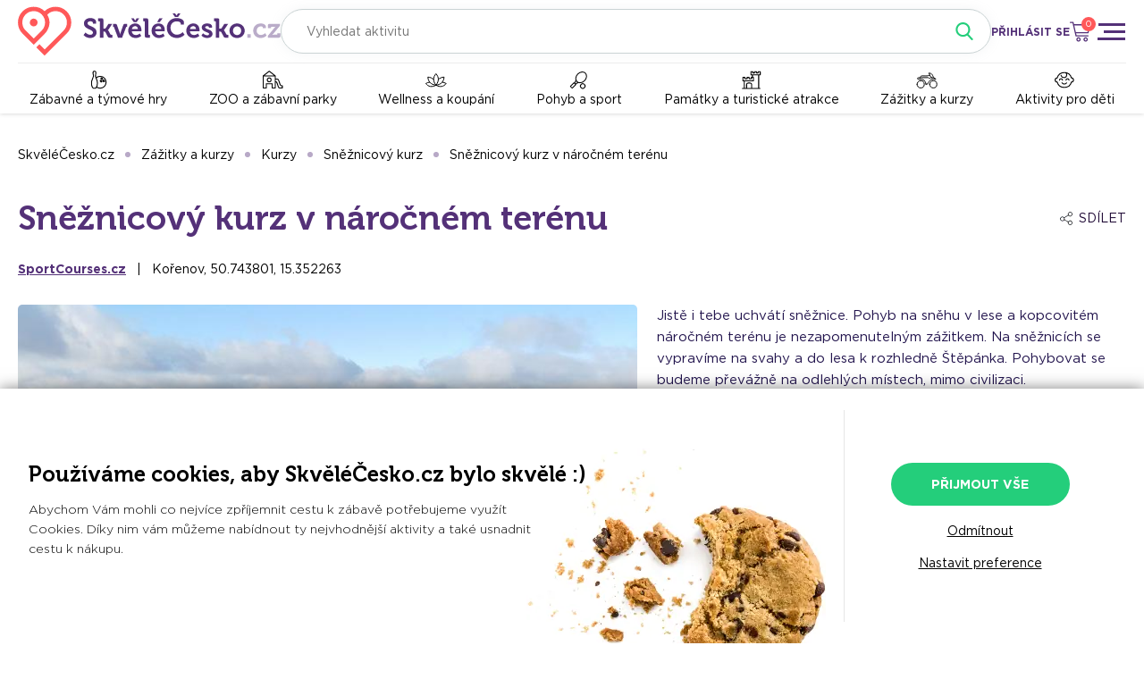

--- FILE ---
content_type: text/html; charset=UTF-8
request_url: https://www.skvelecesko.cz/sneznicovy-kurz-v-narocnem-terenu-a568
body_size: 11587
content:
<!DOCTYPE html><html lang="cs" style=""><head><meta charset="utf-8" /><title>Sněžnicový kurz v náročném terénu | On-line rezervace</title><base href="https://www.skvelecesko.cz/" /><meta name="author" content="SkvěléČesko.cz" /><meta name="robots" content="index,follow" /><meta name="robots" content="max-image-preview:large" />  <meta name="viewport" content="width=device-width, initial-scale=1" /><meta name="theme-color" content="#ff5859" /><meta property="og:site_name" content="SkvěléČesko.cz" /><meta property="og:type" content="article" /><meta property="og:title" content="Sněžnicový kurz v náročném terénu | On-line rezervace" />  <link rel="canonical" href="https://www.skvelecesko.cz/sneznicovy-kurz-v-narocnem-terenu-a568" /><meta property="og:url" content="https://www.skvelecesko.cz/sneznicovy-kurz-v-narocnem-terenu-a568" />   <meta name="description" content="Jistě i tebe uchvátí sněžnice. Pohyb na sněhu v lese a kopcovitém náročném terénu je nezapomenutelným zážitkem. Na sněžnicích se vypravíme na svahy a do lesa k rozhledně Štěpánka. Pohybovat se budeme převážně na odlehlých místech, mimo civilizaci." /><meta property="og:description" content="Jistě i tebe uchvátí sněžnice. Pohyb na sněhu v lese a kopcovitém náročném terénu je nezapomenutelným zážitkem. Na sněžnicích se vypravíme na svahy a do lesa k rozhledně Štěpánka. Pohybovat se budeme převážně na odlehlých místech, mimo civilizaci." />   <meta name="thumbnail" content="https://www.skvelecesko.cz/upload/1605276650_5fae93ea72b37_full.jpg" /><meta property="og:image" content="https://www.skvelecesko.cz/upload/1605276650_5fae93ea72b37_full.jpg" />  <link href="inc/css/core.css?v=1769284526" rel="stylesheet" /><link rel="icon" type="image/png" href="favicon-16x16.png" sizes="16x16" /><link rel="icon" type="image/png" href="favicon-32x32.png" sizes="32x32" />  <meta name="p:domain_verify" content="e6227d21b606329cd623c3a662106356" />  <script> window.dataLayer = window.dataLayer || []; function gtag(){dataLayer.push(arguments);} gtag('consent', 'default', { ad_user_data: 'denied', ad_personalization: 'denied', ad_storage: 'denied', analytics_storage: 'denied', security_storage: 'granted' }); gtag('consent', 'update', { ad_user_data: 'denied', ad_personalization: 'denied', ad_storage: 'denied', analytics_storage: 'denied' }); gtag('js', new Date()); gtag('config', 'G-FYPXDH5P4B'); (function(w,d,s,l,i){w[l]=w[l]||[];w[l].push({'gtm.start': new Date().getTime(),event:'gtm.js'});var f=d.getElementsByTagName(s)[0], j=d.createElement(s),dl=l!='dataLayer'?'&l='+l:'';j.async=true;j.src= 'https://www.googletagmanager.com/gtm.js?id='+i+dl;f.parentNode.insertBefore(j,f); })(window,document,'script','dataLayer','GTM-TDZGVTT'); </script><script async src="https://www.googletagmanager.com/gtag/js?id=G-FYPXDH5P4B"></script>  <script> !function(f,b,e,v,n,t,s) {if(f.fbq)return;n=f.fbq=function(){n.callMethod? n.callMethod.apply(n,arguments):n.queue.push(arguments)}; if(!f._fbq)f._fbq=n;n.push=n;n.loaded=!0;n.version='2.0'; n.queue=[];t=b.createElement(e);t.async=!0; t.src=v;s=b.getElementsByTagName(e)[0]; s.parentNode.insertBefore(t,s)}(window, document,'script', 'https://connect.facebook.net/en_US/fbevents.js'); fbq('consent', 'revoke'); fbq('init', '323682872340839'); fbq('track', 'PageView'); fbq('track', 'ViewContent', {"content_name":"Sněžnicový kurz v náročném terénu","content_category":"Sněžnicový kurz","content_ids":["P1056"],"content_type":"product","currency":"CZK","value":1814}); </script><script> var seznam_retargeting_id = 104591; var rc = rc || {}; rc.consent = 0; </script><script src="https://c.imedia.cz/js/retargeting.js"></script><script> window.smartlook||(function(d) { var o=smartlook=function(){ o.api.push(arguments)},h=d.getElementsByTagName('head')[0]; var c=d.createElement('script');o.api=new Array();c.async=true;c.type='text/javascript'; c.charset='utf-8';c.src='https://web-sdk.smartlook.com/recorder.js';h.appendChild(c); })(document); smartlook('init', '6590377543e6fb36219c0da4d7a8cc91a9466a5b', { cookies: false, region: 'eu' }); </script><script>  window.uetq = window.uetq || []; window.uetq.push('consent', 'default', { ad_storage: 'denied' }); window.uetq.push('consent', 'update', { ad_storage: 'denied' }); (function(w,d,t,r,u) { var f,n,i; w[u]=w[u]||[],f=function() { var o={ti:"343132807", enableAutoSpaTracking: true}; o.q=w[u],w[u]=new UET(o),w[u].push("pageLoad") }, n=d.createElement(t),n.src=r,n.async=1,n.onload=n.onreadystatechange=function() { var s=this.readyState; s&&s!=="loaded"&&s!=="complete"||(f(),n.onload=n.onreadystatechange=null) }, i=d.getElementsByTagName(t)[0],i.parentNode.insertBefore(n,i) }) (window,document,"script","//bat.bing.com/bat.js","uetq"); </script><script async src="inc/js/core.js?v=1769284526"></script> </head><body class=""><noscript><iframe src="https://www.googletagmanager.com/ns.html?id=GTM-TDZGVTT" height="0" width="0" style="display:none;visibility:hidden"></iframe></noscript>   <div class="main-menu x-mousedrag"><a class="close" href="javascript:" x:fn="menuToggle"></a><div class="title">Rezervace aktivit</div>   <a class="link folder" href="zabavne-a-tymove-hry" x:fn="folderToggle">Zábavné a týmové hry</a><div class="folder-content blind"><a class="link sub" href="zabavne-a-tymove-hry">Všechny podkategorie</a>  <a class="link sub" href="zabavne-a-tymove-hry?id_category[]=1207&amp;id_category[]=1107">Bowling</a>  <a class="link sub" href="zabavne-a-tymove-hry?id_category[]=1207&amp;id_category[]=1208">Golf pro partu</a>  <a class="link sub" href="zabavne-a-tymove-hry?id_category[]=1207&amp;id_category[]=1103">Hospodský kvíz</a>  <a class="link sub" href="zabavne-a-tymove-hry?id_category[]=1207&amp;id_category[]=1104">Laser game</a>  <a class="link sub" href="zabavne-a-tymove-hry?id_category[]=1207&amp;id_category[]=1108">Lukohra</a>  <a class="link sub" href="zabavne-a-tymove-hry?id_category[]=1207&amp;id_category[]=1148">Motokáry</a>  <a class="link sub" href="zabavne-a-tymove-hry?id_category[]=1207&amp;id_category[]=1234">Nerf</a>  <a class="link sub" href="zabavne-a-tymove-hry?id_category[]=1207&amp;id_category[]=1191">Netradiční hry pro partu</a>  <a class="link sub" href="zabavne-a-tymove-hry?id_category[]=1207&amp;id_category[]=1190">Paintball a airsoft</a>  <a class="link sub" href="zabavne-a-tymove-hry?id_category[]=1207&amp;id_category[]=1210">Sport pro partu</a>  <a class="link sub" href="zabavne-a-tymove-hry?id_category[]=1207&amp;id_category[]=1246">Teambuildingy a skupinové aktivity</a>  <a class="link sub" href="zabavne-a-tymove-hry?id_category[]=1207&amp;id_category[]=1189">Únikové hry</a>  </div>    <a class="link folder" href="zoo-a-zabavni-parky" x:fn="folderToggle">ZOO a zábavní parky</a><div class="folder-content blind"><a class="link sub" href="zoo-a-zabavni-parky">Všechny podkategorie</a>  <a class="link sub" href="zoo-a-zabavni-parky?id_category[]=1206&amp;id_category[]=1203">Lanová a sportovní centra</a>  <a class="link sub" href="zoo-a-zabavni-parky?id_category[]=1206&amp;id_category[]=1204">Zábavně vzdělávací parky</a>  <a class="link sub" href="zoo-a-zabavni-parky?id_category[]=1206&amp;id_category[]=1202">Zábavní parky a dětská centra</a>  <a class="link sub" href="zoo-a-zabavni-parky?id_category[]=1206&amp;id_category[]=1205">ZOO a farmaparky</a>  </div>    <a class="link folder" href="wellness-a-koupani" x:fn="folderToggle">Wellness a koupání</a><div class="folder-content blind"><a class="link sub" href="wellness-a-koupani">Všechny podkategorie</a>  <a class="link sub" href="wellness-a-koupani?id_category[]=1171&amp;id_category[]=1169">Aquaparky, bazény a koupaliště</a>  <a class="link sub" href="wellness-a-koupani?id_category[]=1171&amp;id_category[]=1004">Kosmetické služby</a>  <a class="link sub" href="wellness-a-koupani?id_category[]=1171&amp;id_category[]=1005">Masáže</a>  <a class="link sub" href="wellness-a-koupani?id_category[]=1171&amp;id_category[]=1007">Solárium</a>  <a class="link sub" href="wellness-a-koupani?id_category[]=1171&amp;id_category[]=1008">Solná jeskyně</a>  <a class="link sub" href="wellness-a-koupani?id_category[]=1171&amp;id_category[]=1170">Wellness centra, sauny a vířivky</a>  </div>    <a class="link folder" href="pohyb-a-sport" x:fn="folderToggle">Pohyb a sport</a><div class="folder-content blind"><a class="link sub" href="pohyb-a-sport">Všechny podkategorie</a>  <a class="link sub" href="pohyb-a-sport?id_category[]=1188&amp;id_category[]=1176">Bojové sporty</a>  <a class="link sub" href="pohyb-a-sport?id_category[]=1188&amp;id_category[]=1186">Cyklistika, koloběžky a rekreační sporty</a>  <a class="link sub" href="pohyb-a-sport?id_category[]=1188&amp;id_category[]=1175">Fitness</a>  <a class="link sub" href="pohyb-a-sport?id_category[]=1188&amp;id_category[]=1177">Golf a minigolf</a>  <a class="link sub" href="pohyb-a-sport?id_category[]=1188&amp;id_category[]=1183">Gymnastické sporty</a>  <a class="link sub" href="pohyb-a-sport?id_category[]=1188&amp;id_category[]=1179">Kolektivní sporty</a>  <a class="link sub" href="pohyb-a-sport?id_category[]=1188&amp;id_category[]=1181">Kulečník a šipky</a>  <a class="link sub" href="pohyb-a-sport?id_category[]=1188&amp;id_category[]=1182">Lezení</a>  <a class="link sub" href="pohyb-a-sport?id_category[]=1188&amp;id_category[]=1212">Půjčovny</a>  <a class="link sub" href="pohyb-a-sport?id_category[]=1188&amp;id_category[]=1178">Raketové sporty</a>  <a class="link sub" href="pohyb-a-sport?id_category[]=1188&amp;id_category[]=1070">Rybaření</a>  <a class="link sub" href="pohyb-a-sport?id_category[]=1188&amp;id_category[]=1184">Šachy a šachové kurzy</a>  <a class="link sub" href="pohyb-a-sport?id_category[]=1188&amp;id_category[]=1085">Taneční kurz</a>  <a class="link sub" href="pohyb-a-sport?id_category[]=1188&amp;id_category[]=1187">Vodní sporty</a>  <a class="link sub" href="pohyb-a-sport?id_category[]=1188&amp;id_category[]=1185">Výlety a procházky</a>  <a class="link sub" href="pohyb-a-sport?id_category[]=1188&amp;id_category[]=1180">Zimní sporty</a>  </div>    <a class="link folder" href="pamatky-a-turisticke-atrakce" x:fn="folderToggle">Památky a turistické atrakce</a><div class="folder-content blind"><a class="link sub" href="pamatky-a-turisticke-atrakce">Všechny podkategorie</a>  <a class="link sub" href="pamatky-a-turisticke-atrakce?id_category[]=1174&amp;id_category[]=1172">Hrady, zámky a památky</a>  <a class="link sub" href="pamatky-a-turisticke-atrakce?id_category[]=1174&amp;id_category[]=1173">Muzea a galerie</a>  <a class="link sub" href="pamatky-a-turisticke-atrakce?id_category[]=1174&amp;id_category[]=1023">Prohlídka jeskyní</a>  </div>    <a class="link folder" href="zazitky-a-kurzy" x:fn="folderToggle">Zážitky a kurzy</a><div class="folder-content blind"><a class="link sub" href="zazitky-a-kurzy">Všechny podkategorie</a>  <a class="link sub" href="zazitky-a-kurzy?id_category[]=1200&amp;id_category[]=1133">Akce</a>  <a class="link sub" href="zazitky-a-kurzy?id_category[]=1200&amp;id_category[]=1195">Auto-moto zážitky</a>  <a class="link sub" href="zazitky-a-kurzy?id_category[]=1200&amp;id_category[]=1197">Čtyřkolky</a>  <a class="link sub" href="zazitky-a-kurzy?id_category[]=1200&amp;id_category[]=1209">Degustační zážitky</a>  <a class="link sub" href="zazitky-a-kurzy?id_category[]=1200&amp;id_category[]=1233">Exkurze</a>  <a class="link sub" href="zazitky-a-kurzy?id_category[]=1200&amp;id_category[]=1199">Kurzy</a>  <a class="link sub" href="zazitky-a-kurzy?id_category[]=1200&amp;id_category[]=1148">Motokáry</a>  <a class="link sub" href="zazitky-a-kurzy?id_category[]=1200&amp;id_category[]=1196">Segway</a>  <a class="link sub" href="zazitky-a-kurzy?id_category[]=1200&amp;id_category[]=1194">Virtuální realita a simulátory</a>  <a class="link sub" href="zazitky-a-kurzy?id_category[]=1200&amp;id_category[]=1198">Zážitkové střílení</a>  <a class="link sub" href="zazitky-a-kurzy?id_category[]=1200&amp;id_category[]=1211">Zážitky na vodě</a>  <a class="link sub" href="zazitky-a-kurzy?id_category[]=1200&amp;id_category[]=1193">Zážitky se zvířaty</a>  <a class="link sub" href="zazitky-a-kurzy?id_category[]=1200&amp;id_category[]=1192">Zážitky ve vzduchu</a>  </div>    <a class="link folder" href="aktivity-pro-deti-a-rodinu" x:fn="folderToggle">Aktivity pro děti</a><div class="folder-content blind"><a class="link sub" href="aktivity-pro-deti-a-rodinu">Všechny podkategorie</a>  <a class="link sub" href="aktivity-pro-deti-a-rodinu?id_category[]=1201&amp;id_category[]=1169">Aquaparky, bazény a koupaliště</a>  <a class="link sub" href="aktivity-pro-deti-a-rodinu?id_category[]=1201&amp;id_category[]=1216">Dětská hřiště a zábavní parky</a>  <a class="link sub" href="aktivity-pro-deti-a-rodinu?id_category[]=1201&amp;id_category[]=1213">Dětská muzea a galerie</a>  <a class="link sub" href="aktivity-pro-deti-a-rodinu?id_category[]=1201&amp;id_category[]=1215">Golf pro děti</a>  <a class="link sub" href="aktivity-pro-deti-a-rodinu?id_category[]=1201&amp;id_category[]=1217">Lanová centra, jump arény a sportovní parky</a>  <a class="link sub" href="aktivity-pro-deti-a-rodinu?id_category[]=1201&amp;id_category[]=1218">Naučná zábava</a>  <a class="link sub" href="aktivity-pro-deti-a-rodinu?id_category[]=1201&amp;id_category[]=1240">Únikové hry pro děti</a>  <a class="link sub" href="aktivity-pro-deti-a-rodinu?id_category[]=1201&amp;id_category[]=1205">ZOO a farmaparky</a>  </div>    <div class="separator"></div><div class="title">Pro zákazníky</div>  <a class="link" href="benefitni-programy">Benefitní programy</a>  <a class="link" href="co-je-skvelecesko-cz">Co je SkvěléČesko.cz</a>  <a class="link" href="jak-uplatnit-poukaz">Jak uplatnit poukaz</a>  <a class="link" href="poukaz">Originální dárkové poukazy</a>  <a class="link" href="ochrana-osobnich-udaju-full">Poučení o zpracování osobních údajů</a>  <a class="link" href="reklamace">Reklamace</a>  <a class="link" href="blog">Tipy na výlet</a>  <a class="link" href="obchodni-podminky-full">Všeobecné obchodní podmínky</a>  <div class="separator"></div><div class="title">Pro partnery</div>  <a class="link" href="prodavejte-na-skvelecesko-cz">Prodávejte na SkvěléČesko.cz</a>  <a class="link" href="booqito">Booqito – Moderní komplexní systém pro volnočasové aktivity</a>  <a class="link" href="affiliate-program">Affiliate program</a>  <a class="link" href="certifikovany-partner">Certifikovaný partner</a>  <a href="javascript:" class="title folder" x:fn="folderToggle">SkvěléČesko.cz</a><div class="folder-content blind">  <a class="link" href="kde-nas-najdete">Kde všude jsme</a>  <a class="link" href="kontakty">Kontakty</a>  <a class="link" href="ochrana-osobnich-udaju">Poučení o zpracování osobních údajů</a>  <a class="link" href="obchodni-podminky">Všeobecné obchodní podmínky</a>  <a class="link" href="pro-media">Pro média</a>  </div>  </div><header class="header"><div class="wrapper"><div class="top"><a class="logo" href="./" title="SkvěléČesko.cz - online rezervace aktivit"></a>  <div class="fulltext" x:controller:context=".x-controller.activities">  <div class="fw-select select-filterable fi-search fixed-bubbles" x:options:id="search" x:bubble:bodyclass="bub-fulltext"><input type="text" name="search" class=" input input-value" value="" placeholder="Vyhledat aktivitu" x:change:fn="fulltextChange" /><div class="dropdown dropdown-fullscreen blind"><div class="dropdown-header"><a class="close" href="javascript:" x:fn="bubbleClose"></a> Vyhledávání </div><div class="dropdown-content"><div class="filter fullscreen-filter"><input type="text" class="select-input-filter-2" placeholder="Vyhledejte konkrétní aktivitu" /></div><ul class="options">  </ul></div></div></div>  </div>  <a class="search-icon" href="javascript:" x:fn="phoneSearch"></a>  <a class="login-icon" href="javascript:" x:fn="login"></a><a class="login-link" href="javascript:" x:fn="login">PŘIHLÁSIT SE</a>  <a class="cart" href="javascript:" x:fn="cartPopup"><div class="cart-qty-count">0</div></a><a class="menu-open" href="javascript:" x:fn="menuToggle" title="Zobrazit menu"></a></div><div class="-af">  <a class="item icon-1207" href="zabavne-a-tymove-hry">Zábavné a týmové hry</a>  <a class="item icon-1206" href="zoo-a-zabavni-parky">ZOO a zábavní parky</a>  <a class="item icon-1171" href="wellness-a-koupani">Wellness a koupání</a>  <a class="item icon-1188" href="pohyb-a-sport">Pohyb a sport</a>  <a class="item icon-1174" href="pamatky-a-turisticke-atrakce">Památky a turistické atrakce</a>  <a class="item icon-1200" href="zazitky-a-kurzy">Zážitky a kurzy</a>  <a class="item icon-1201" href="aktivity-pro-deti-a-rodinu">Aktivity pro děti</a>  </div></div></header><div class="header-spacer"></div>     <div class="-bq is-www"><div class="wrapper">  <ul class="-_y"><li><a class="-_z" href="./">SkvěléČesko.cz</a></li> <li><a class="-_z" href="zazitky-a-kurzy">Zážitky a kurzy</a><div class="-_0 blind"> <div><a href="aktivity-pro-deti-a-rodinu" class="-_1">Aktivity pro děti</a></div>  <div><a href="pamatky-a-turisticke-atrakce" class="-_1">Památky a turistické atrakce</a></div>  <div><a href="pohyb-a-sport" class="-_1">Pohyb a sport</a></div>  <div><a href="wellness-a-koupani" class="-_1">Wellness a koupání</a></div>  <div><a href="zabavne-a-tymove-hry" class="-_1">Zábavné a týmové hry</a></div>  <div><a href="zazitky-a-kurzy" class="-_1 active">Zážitky a kurzy</a></div>  <div><a href="zoo-a-zabavni-parky" class="-_1">ZOO a zábavní parky</a></div> </div></li><li><a class="-_z" href="kurzy">Kurzy</a><div class="-_0 blind"> <div><a href="akce" class="-_1">Akce</a></div>  <div><a href="auto-moto-zazitky" class="-_1">Auto-moto zážitky</a></div>  <div><a href="ctyrkolky" class="-_1">Čtyřkolky</a></div>  <div><a href="degustacni-zazitky" class="-_1">Degustační zážitky</a></div>  <div><a href="exkurze" class="-_1">Exkurze</a></div>  <div><a href="kurzy" class="-_1 active">Kurzy</a></div>  <div><a href="motokary" class="-_1">Motokáry</a></div>  <div><a href="segway" class="-_1">Segway</a></div>  <div><a href="virtualni-realita-a-simulatory" class="-_1">Virtuální realita a simulátory</a></div>  <div><a href="zazitkove-strileni" class="-_1">Zážitkové střílení</a></div>  <div><a href="zazitky-na-vode" class="-_1">Zážitky na vodě</a></div>  <div><a href="zazitky-se-zviraty" class="-_1">Zážitky se zvířaty</a></div>  <div><a href="zazitky-ve-vzduchu" class="-_1">Zážitky ve vzduchu</a></div> </div></li><li><a class="-_z" href="sneznicovy-kurz">Sněžnicový kurz</a><div class="-_0 blind"> <div><a href="baristicky-kurz" class="-_1">Baristický kurz</a></div>  <div><a href="barmansky-kurz" class="-_1">Barmanský kurz</a></div>  <div><a href="ferrata-kurz" class="-_1">Ferrata kurz</a></div>  <div><a href="kiting-kurz" class="-_1">Kiting kurz</a></div>  <div><a href="kurz-fotografovani" class="-_1">Kurz fotografování</a></div>  <div><a href="kurz-jezdectvi-na-koni" class="-_1">Kurz jízdy na koni</a></div>  <div><a href="kurz-keramiky" class="-_1">Kurz keramiky</a></div>  <div><a href="kurz-kresleni" class="-_1">Kurz kreslení</a></div>  <div><a href="kurz-lezeni-na-skalach" class="-_1">Kurz lezení na skalách</a></div>  <div><a href="kurz-lezeni-na-stene" class="-_1">Kurz lezení na stěně</a></div>  <div><a href="kurz-lukostrelby" class="-_1">Kurz lukostřelby</a></div>  <div><a href="kurz-masaze" class="-_1">Kurz masáží</a></div>  <div><a href="kurz-plavby-vzduchem" class="-_1">Kurz plavby vzduchem</a></div>  <div><a href="kurz-potapeni" class="-_1">Kurz potápění</a></div>  <div><a href="kurz-preziti" class="-_1">Kurz přežití</a></div>  <div><a href="kurz-rizeni" class="-_1">Kurz řízení</a></div>  <div><a href="kurz-sebeobrany" class="-_1">Kurz sebeobrany</a></div>  <div><a href="kurz-strelby" class="-_1">Kurz střelby</a></div>  <div><a href="kurz-sermu" class="-_1">Kurz šermu</a></div>  <div><a href="kurz-vareni" class="-_1">Kurz vaření</a></div>  <div><a href="kurz-veslovani" class="-_1">Kurz veslování</a></div>  <div><a href="kurz-windsurfingu" class="-_1">Kurz windsurfingu</a></div>  <div><a href="lavinovy-kurz" class="-_1">Lavinový kurz</a></div>  <div><a href="lyzarsky-kurz" class="-_1">Lyžařský kurz</a></div>  <div><a href="paddleboard-kurz" class="-_1">Paddleboard kurz</a></div>  <div><a href="remeslny-kurz" class="-_1">Řemeslný kurz</a></div>  <div><a href="skialpovy-kurz" class="-_1">Skialpový kurz</a></div>  <div><a href="sneznicovy-kurz" class="-_1 active">Sněžnicový kurz</a></div>  <div><a href="snowkiting-kurz" class="-_1">Snowkiting kurz</a></div>  <div><a href="sachovy-kurz" class="-_1">Šachový kurz</a></div>  <div><a href="tanecni-kurz" class="-_1">Taneční kurz</a></div>  <div><a href="workshopy" class="-_1">Workshopy</a></div> </div></li> <li><a class="-_z" href="sneznicovy-kurz-v-narocnem-terenu-a568">Sněžnicový kurz v náročném terénu</a></li></ul>   <div class="buy-float">  <div class="-br">  <div class="price regular"> od <strong>1 814</strong> Kč </div>  <a class="button" href="javascript:" x:fn="fsoOpenOrScroll">REZERVOVAT</a></div>  </div>    <div class="-bs"><h1>Sněžnicový kurz v náročném terénu</h1><div class="right">   <div class="share"><a href="javascript:" class="link" x:fn="bubble"><span class="text">SDÍLET</span></a><div class="dropdown blind"><div class="share-links"><a class="item icon-fb" href="javascript:" x:fn="share|0">Facebook</a><a class="item icon-fm" href="javascript:" x:fn="share|1">Messenger</a><a class="item icon-wa" href="javascript:" x:fn="share|2">WhatsApp</a><a class="item icon-tw" href="javascript:" x:fn="share|3">Twitter</a></div>  <strong>Kopírovat odkaz</strong><input class="input-text" type="text" value="https://www.skvelecesko.cz/sneznicovy-kurz-v-narocnem-terenu-a568" readonly /><div class="ta-r"><a href="javascript:" class="copy" x:fn="copy|https://www.skvelecesko.cz/sneznicovy-kurz-v-narocnem-terenu-a568">kopírovat</a></div>  </div></div>  </div></div><div class="-b7">  <div class="address">  <a href="sportcourses-cz-o228"><strong>SportCourses.cz</strong></a> &nbsp; | &nbsp;   Kořenov, 50.743801, 15.352263  </div></div><div class="-bt"><div class="detail-left"><div class="img-main">    <a href="https://www.skvelecesko.cz/upload/1605276650_5fae93ea72b37_full.jpg" class="thickbox img" data-g="g"><img src="https://www.skvelecesko.cz/upload/1605276650_5fae93ea72b37_714x430.jpg" alt="Sněžnicový kurz v náročném terénu" role="presentation" /></a>  <div class="count">5 FOTEK</div></div>  <a href="https://www.skvelecesko.cz/upload/1605276651_5fae93eb8cdf7_full.jpg" class="thickbox img-alt img" data-g="g"><img src="https://www.skvelecesko.cz/upload/1605276651_5fae93eb8cdf7_186x140.jpg" alt="Sněžnicový kurz v náročném terénu" role="presentation" /></a>  <a href="https://www.skvelecesko.cz/upload/1605276652_5fae93ec51309_full.jpg" class="thickbox img-alt img" data-g="g"><img src="https://www.skvelecesko.cz/upload/1605276652_5fae93ec51309_186x140.jpg" alt="Sněžnicový kurz v náročném terénu" role="presentation" /></a>  <a href="https://www.skvelecesko.cz/upload/1605276652_5fae93ecacfc3_full.jpg" class="thickbox img-alt img" data-g="g"><img src="https://www.skvelecesko.cz/upload/1605276652_5fae93ecacfc3_186x140.jpg" alt="Sněžnicový kurz v náročném terénu" role="presentation" /></a>  <a href="https://www.skvelecesko.cz/upload/1605276654_5fae93ee4a983_full.jpg" class="thickbox img-alt img" data-g="g"><img src="https://www.skvelecesko.cz/upload/1605276654_5fae93ee4a983_186x140.jpg" alt="Sněžnicový kurz v náročném terénu" role="presentation" /></a>    </div><div class="detail-right"><p class="perex"> Jistě i tebe uchvátí sněžnice. Pohyb na sněhu v lese a kopcovitém náročném terénu je nezapomenutelným zážitkem. Na sněžnicích se vypravíme na svahy a do lesa k rozhledně Štěpánka. Pohybovat se budeme převážně na odlehlých místech, mimo civilizaci. </p>   </div></div>   <p class="memorial"> Tato aktivita již není k prodeji. Vyberte si něco jiného. </p>   </div><div class="__columns"><div class="wrapper"><div class="left">   <h2 class="title">Informace k <span class="normal">Sněžnicový kurz v náročném terénu</span></h2>  <ul class="-bw">  <li>Není vhodné pro děti do 8 let</li>  <li>Lze zrušit a změnit do 10 dní před začátkem.</li>  </ul>  <div class="-bx"><h2>POPIS AKTIVITY</h2><div class="shorted"> <p><strong>Charakter kurzu:</strong></p> <ul> <li>outdoorový zimní kurz</li> <li>kurz se koná za hlubšího sněhu</li> <li>pěší pochod v náročném svažitém i lesním terénu</li> <li>půjdeme po loukách, svazích i přes les</li> <li>vhodné pro ženy i muže, děti od 8 let</li> <li>kurz mohou zakoupit jednotlivci, dvojice, páry nebo skupiny přátel</li> <li>skupinové kurzy pro 2 až 8 účastníků</li> <li>fyzická náročnost: nízká</li> <li>vhodné i pro osoby s nadváhou</li> <li>pohybujeme se mimo lavinové území</li> <li>období, ve kterém bude pravděpodobně sníh: od 20. prosince do 30. března</li> <li>délka trvání: 3 až 4 h</li> </ul> <p><strong>Co vás naučíme:</strong></p> <ul> <li>obutí sněžnic</li> <li>chůze v hlubokém sněhu</li> <li>chůze ve strmém svahu</li> <li>běh</li> <li>používání hůlek</li> <li>jak se zachovat při setkání a prasetem, vlkem nebo medvědem</li> <li>navazování na lano, vyprošťování z jam, trhlin a propastí</li> <li>orientace v neznámé lokalitě</li> <li>volba bezpečné a nejméně náročné cesty</li> <li>schopnost udržet shodný směr v náročném terénu</li> </ul> <p><strong>Lokalita:</strong><br />Obec Kořenov, okres Jablonec nad Nisou, předěl Jizerských hor (959 m.n.m) a Krkonoš.<br />Sraz na autobusové zastávce “Kořenov-Příchovice” GPS: 50.7438022, 15.3522628</p> <p><strong>Kurz obsahuje:</strong></p> <ul> <li>sraz v přesně stanovený čas</li> <li>plná pozornost instruktora</li> <li>dopravu výstroje na místo konání (zapůjčení výstroje je třeba rezervovat předem)</li> <li>instruktáž úsporné a efektivní chůze se sněžnicemi</li> <li>debata o potřebné výbavě na výpravy (co si vše vzít s sebou)</li> <li>individuální přístup</li> <li>dostatek prostoru pro odpočinek</li> <li>instruktor přizpůsobí obsah či náročnost kurzu vašim fyzickým schopnostem</li> </ul> <p><strong>Cena nezahrnuje / příplatky: </strong></p> <ul> <li>zapůjčení sněžnic: 400 Kč/kurz (sdělte váhu)</li> <li>zapůjčení hůlek do hlubokého sněhu: 200 Kč/kurz (sdělte výšku)</li> <li>doprava na místo srazu a zpět (možné z Liberce po předchozí domluvě)</li> <li>barevné osvědčení o absolvování kurzu včetně jména, velikost A4, možnost zarámování, formát PDF, download z odkazu: 400 Kč</li> <li>foto dokumentace zážitku, download z odkazu: 300 Kč<br /><br /></li> </ul> <p><strong>Co na sebe a sebou:</strong></p> <ul> <li>doporučujeme kožené vysoké boty do sněhu nebo pohorky a sněhové návleky</li> <li>kuklu/šátek na obličej</li> <li>šálu na krk, kvalitní bundu, rukavice (nejlepe palčáky), čepici</li> <li>teplé a prodyšné materiály</li> <li>silné ponožky</li> <li>náhradní ponožky a věci na převlečení</li> <li>lehký batoh, termosku s teplým nápojem</li> </ul> </div><a class="button" href="javascript:" x:fn="shortedToggle">ZOBRAZIT CELÝ POPIS</a></div>       <div class="-ci"><div class="section-header"><h2>Recenze</h2>  <a class="bt" href="hodnoceni/sneznicovy-kurz-v-narocnem-terenu-p1056">NAPSAT RECENZI</a>  </div><p> Tato aktivita ještě nemá recenze.  Navštívili jste ji? Přidejte recenzi <strong><a href="hodnoceni/sneznicovy-kurz-v-narocnem-terenu-p1056">ZDE</a></strong>.  </p></div>     <div class="nearby"><h2 class="title">Sněžnicový kurz v Kořenově s možností rezervace</h2>  <a href="vecerni-vylet-na-sneznicich-v-okoli-harrachova-zimni-romantika-s-dobrodruzstvim-a5538" class="activity"><div class="distance">+ 6 KM</div><div class="img">  <img src="https://www.skvelecesko.cz/upload/1731404896_67332460b28d1_80x80.jpg" alt="Večerní výlet na sněžnicích v okolí Harrachova – zimní romantika s dobrodružstvím" loading="lazy" />  </div><div class="info"><div class="name">Večerní výlet na sněžnicích v okolí Harrachova – zimní romantika s dobrodružstvím</div><div class="loc">Harrachov</div></div><div class="price">  4 990 Kč  </div></a>  <a href="celodenni-vylet-na-sneznicich-krkonose-objevte-zimni-okoli-harrachova-na-sneznicich-a5545" class="activity"><div class="distance">+ 6 KM</div><div class="img">  <img src="https://www.skvelecesko.cz/upload/1731353878_67325d161c7ee_80x80.jpg" alt="Celodenní výlet na sněžnicích Krkonoše – objevte zimní okolí Harrachova na sněžnicích" loading="lazy" />  </div><div class="info"><div class="name">Celodenní výlet na sněžnicích Krkonoše – objevte zimní okolí Harrachova na sněžnicích</div><div class="loc">Harrachov</div></div><div class="price">  4 990 Kč  </div></a>  </div>  </div>  <div class="-bp">  <a href="javascript:" class="-by" x:fn="cancelInfo|14400|14400"><div>  <strong>Zrušení a změna zdarma</strong>  do 10 dní před začátkem </div></a>     </div></div></div></div>  <div class="-ai wrapper"><h2 class="title">Další aktivity v okolí</h2>  <div class="list-control"><div class="shader shader-left blind"></div><a class="arrow arrow-left blind" href="javascript:" x:fn="featuredScroll|-1"></a><div class="list-viewport"><div class="list-scrollbox x-mousedrag"><div class="-ah list">   <a class="-aj item" href="lanove-centrum-harrachov-zazitkove-programy-a153"><div class="img">  <img src="https://www.skvelecesko.cz/upload/1628845189_611634852a023_424x254.jpg" alt="Lanové centrum Harrachov - zážitkové programy" loading="lazy" />    </div>  <div class="info"><div class="name">Lanové centrum Harrachov - zážitkové programy</div>  <div class="fx">    <div class="price"> od <strong>450</strong> Kč </div>   <div class="buy">OBJEDNAT</div>  </div><div class="rating"><div class="label"> Kořenov </div>  <div class="-z6"> 4.5 <div class="star full"></div> <div class="star full"></div> <div class="star full"></div> <div class="star full"></div> <div class="star-part"><div class="star"></div><div class="star full" style="width: 50%"></div></div> </div>  </div></div></a>   <a class="-aj item" href="venkovni-unikova-hra-krakonosuv-knoflik-a3061"><div class="img">  <img src="https://www.skvelecesko.cz/upload/1683720090_645b879ac1c37_424x254.jpg" alt="Venkovní úniková hra - Krakonošův knoflík" loading="lazy" />    <div class="-bl"> OBTÍŽNOST <div class="-bm"> <span class="bar bar-10"></span><span class="bar bar-10"></span><span class="bar bar-0"></span><span class="bar bar-0"></span><span class="bar bar-0"></span> </div></div>  </div>  <div class="info"><div class="name">Venkovní úniková hra - Krakonošův knoflík</div>  <div class="fx">    <div class="price"> od <strong>999</strong> Kč </div>   <div class="buy">OBJEDNAT</div>  </div><div class="rating"><div class="label"> Rokytnice nad Jizerou </div>  <div class="-z6"> 5.0 <div class="star full"></div> <div class="star full"></div> <div class="star full"></div> <div class="star full"></div> <div class="star full"></div> </div>  </div></div></a>   <a class="-aj item" href="vertical-park-harrachov-zabavni-centrum-pro-deti-i-dospele-a165"><div class="img">  <img src="https://www.skvelecesko.cz/upload/1719342009_667b13b96d017_424x254.jpg" alt="Vertical park Harrachov - zábavní centrum pro děti i dospělé" loading="lazy" />    </div>  <div class="info"><div class="name">Vertical park Harrachov - zábavní centrum pro děti i dospělé</div>  <div class="fx">    <div class="price"> od <strong>80</strong> Kč </div>   <div class="buy">OBJEDNAT</div>  </div><div class="rating"><div class="label"> Harrachov </div>  <div class="-z6"> 4.5 <div class="star full"></div> <div class="star full"></div> <div class="star full"></div> <div class="star full"></div> <div class="star-part"><div class="star"></div><div class="star full" style="width: 50%"></div></div> </div>  </div></div></a>   <a class="-aj item" href="privatni-vyuka-lyzovani-harrachov-pro-pokrocile-lyzare-a5530"><div class="img">  <img src="https://www.skvelecesko.cz/upload/1731352104_67325628b3fbd_424x254.jpg" alt="Privátní výuka lyžování Harrachov – pro pokročilé lyžaře" loading="lazy" />   <div class="-ak green">VOLNÉ TERMÍNY NA VÍKEND</div>   </div>  <div class="info"><div class="name">Privátní výuka lyžování Harrachov – pro pokročilé lyžaře</div>  <div class="fx">    <div class="price"> od <strong>2 350</strong> Kč </div>   <div class="buy">OBJEDNAT</div>  </div><div class="rating"><div class="label"> Harrachov </div>  <div class="-z6"> 4.9 <div class="star full"></div> <div class="star full"></div> <div class="star full"></div> <div class="star full"></div> <div class="star-part"><div class="star"></div><div class="star full" style="width: 90%"></div></div> </div>  </div></div></a>   <a class="-aj item" href="skupinova-vyuka-lyzovani-harrachov-se-slevou-10-pro-deti-i-dospele-a5535"><div class="img">  <img src="https://www.skvelecesko.cz/upload/1731351344_673253302061e_424x254.jpg" alt="Skupinová výuka lyžování Harrachov se slevou 10% – pro děti i dospělé" loading="lazy" />   <div class="-ak green">VOLNÉ TERMÍNY NA VÍKEND</div>   </div>  <div class="info"><div class="name">Skupinová výuka lyžování Harrachov se slevou 10% – pro děti i dospělé</div>  <div class="fx">     <div class="price discounted"><div><strong>1 161 Kč</strong><s>1 290 Kč</s></div></div>   <div class="buy">OBJEDNAT</div>  </div><div class="rating"><div class="label"> Harrachov </div>  <div class="-z6"> 4.9 <div class="star full"></div> <div class="star full"></div> <div class="star full"></div> <div class="star full"></div> <div class="star-part"><div class="star"></div><div class="star full" style="width: 90%"></div></div> </div>  </div></div></a>   <a class="-aj item" href="privatni-vyuka-snowboardingu-harrachov-pro-pokrocile-snowboardisty-nebo-male-deti-a5536"><div class="img">  <img src="https://www.skvelecesko.cz/upload/1731352679_6732586755399_424x254.jpg" alt="Privátní výuka snowboardingu Harrachov – pro pokročilé snowboardisty nebo malé děti" loading="lazy" />   <div class="-ak green">VOLNÉ TERMÍNY NA VÍKEND</div>   </div>  <div class="info"><div class="name">Privátní výuka snowboardingu Harrachov – pro pokročilé snowboardisty nebo malé děti</div>  <div class="fx">    <div class="price"> od <strong>2 350</strong> Kč </div>   <div class="buy">OBJEDNAT</div>  </div><div class="rating"><div class="label"> Harrachov </div>  <div class="-z6"> 4.9 <div class="star full"></div> <div class="star full"></div> <div class="star full"></div> <div class="star full"></div> <div class="star-part"><div class="star"></div><div class="star full" style="width: 90%"></div></div> </div>  </div></div></a>   <a class="-aj item" href="intenzivni-vyuka-carvingu-v-harrachove-se-slevou-10-stante-se-carverem-za-1-den-a5507"><div class="img">  <img src="https://www.skvelecesko.cz/upload/1728391506_67052952970ce_424x254.jpg" alt="Intenzivní výuka carvingu v Harrachově se slevou 10% – staňte se carverem za 1 den" loading="lazy" />    </div>  <div class="info"><div class="name">Intenzivní výuka carvingu v Harrachově se slevou 10% – staňte se carverem za 1 den</div>  <div class="fx">     <div class="price discounted"><div><strong>1 791 Kč</strong><s>1 990 Kč</s></div></div>   <div class="buy">OBJEDNAT</div>  </div><div class="rating"><div class="label"> Harrachov </div>  <div class="-z6"> 4.9 <div class="star full"></div> <div class="star full"></div> <div class="star full"></div> <div class="star full"></div> <div class="star-part"><div class="star"></div><div class="star full" style="width: 90%"></div></div> </div>  </div></div></a>   <a class="-aj item" href="privatni-kurz-carvingu-carving-expert-v-harrachove-dostante-se-na-hrany-a5521"><div class="img">  <img src="https://www.skvelecesko.cz/upload/1728390692_670526249c087_424x254.jpg" alt="Privátní kurz carvingu - Carving Expert v Harrachově - dostaňte se na hrany" loading="lazy" />   <div class="-ak green">VOLNÉ TERMÍNY NA VÍKEND</div>   </div>  <div class="info"><div class="name">Privátní kurz carvingu - Carving Expert v Harrachově - dostaňte se na hrany</div>  <div class="fx">    <div class="price"> od <strong>4 290</strong> Kč </div>   <div class="buy">OBJEDNAT</div>  </div><div class="rating"><div class="label"> Harrachov </div>  <div class="-z6"> 4.9 <div class="star full"></div> <div class="star full"></div> <div class="star full"></div> <div class="star full"></div> <div class="star-part"><div class="star"></div><div class="star full" style="width: 90%"></div></div> </div>  </div></div></a>   <a class="-aj item" href="intenzivni-vikendovy-kurz-carvingu-v-harrachove-se-slevou-10-stante-se-carverem-za-vikend-a5522"><div class="img">  <img src="https://www.skvelecesko.cz/upload/1728390692_670526246e2a9_424x254.jpg" alt="Intenzivní víkendový kurz carvingu v Harrachově se slevou 10% – staňte se carverem za víkend" loading="lazy" />    </div>  <div class="info"><div class="name">Intenzivní víkendový kurz carvingu v Harrachově se slevou 10% – staňte se carverem za víkend</div>  <div class="fx">     <div class="price discounted"><div><strong>2 961 Kč</strong><s>3 290 Kč</s></div></div>   <div class="buy">OBJEDNAT</div>  </div><div class="rating"><div class="label"> Harrachov </div>  <div class="-z6"> 4.9 <div class="star full"></div> <div class="star full"></div> <div class="star full"></div> <div class="star full"></div> <div class="star-part"><div class="star"></div><div class="star full" style="width: 90%"></div></div> </div>  </div></div></a>   <a class="-aj item" href="skialpinisticky-vylet-krkonose-objevte-zimni-krkonose-na-skialpech-a5537"><div class="img">  <img src="https://www.skvelecesko.cz/upload/1731353878_67325d161c7ee_424x254.jpg" alt="Skialpinistický výlet Krkonoše – objevte zimní Krkonoše na skialpech" loading="lazy" />   <div class="-ak green">VOLNÉ TERMÍNY NA VÍKEND</div>   </div>  <div class="info"><div class="name">Skialpinistický výlet Krkonoše – objevte zimní Krkonoše na skialpech</div>  <div class="fx">    <div class="price"> od <strong>4 990</strong> Kč </div>   <div class="buy">OBJEDNAT</div>  </div><div class="rating"><div class="label"> Harrachov </div>  <div class="-z6"> 4.9 <div class="star full"></div> <div class="star full"></div> <div class="star full"></div> <div class="star full"></div> <div class="star-part"><div class="star"></div><div class="star full" style="width: 90%"></div></div> </div>  </div></div></a>  </div></div></div><div class="shader shader-right"></div><a class="arrow arrow-right" href="javascript:" x:fn="featuredScroll|1"></a></div>  </div>  <div class="-ck wrapper"><h2 class="title">Podívejte se také na aktivity z kategorií</h2><div class="items">  <a class="item" href="zazitky-a-kurzy/korenov">Zážitky a kurzy v Kořenově</a>  <a class="item" href="kurzy/korenov">Kurzy v Kořenově</a>  <a class="item" href="sneznicovy-kurz/korenov">Sněžnicový kurz v Kořenově</a>  </div><h2 class="title">Lidé také hledají</h2><div class="items">  <a class="item" href="akce/korenov">Akce v Kořenově</a>  <a class="item" href="auto-moto-zazitky/korenov">Auto-moto zážitky v Kořenově</a>  <a class="item" href="ctyrkolky/korenov">Čtyřkolky v Kořenově</a>  <a class="item" href="degustacni-zazitky/korenov">Degustační zážitky v Kořenově</a>  <a class="item" href="motokary/korenov">Motokáry v Kořenově</a>  <a class="item" href="segway/korenov">Segway v Kořenově</a>  <a class="item" href="virtualni-realita-a-simulatory/korenov">Virtuální realita a simulátory v Kořenově</a>  <a class="item" href="zazitkove-strileni/korenov">Zážitkové střílení v Kořenově</a>  <a class="item" href="zazitky-na-vode/korenov">Zážitky na vodě v Kořenově</a>  <a class="item" href="zazitky-se-zviraty/korenov">Zážitky se zvířaty v Kořenově</a>  <a class="item" href="zazitky-ve-vzduchu/korenov">Zážitky ve vzduchu v Kořenově</a>  </div></div>  <div class="buy-float-placeholder"></div>  <script type="application/ld+json">[{"@context":"https://schema.org","@type":"Product","productId":"P1056","category":["Sněžnicový kurz","Zimní sporty","Pohyb a sport","Kurzy","Zážitky a kurzy","Zábavné aktivity","adrenalin","dobrodružství","netradiční","sport","páry","rodina","skupina","venkovní","zima"],"sku":"P1056","mpn":568,"name":"Sněžnicový kurz v náročném terénu","description":"Jistě i tebe uchvátí sněžnice. Pohyb na sněhu v lese a kopcovitém náročném terénu je nezapomenutelným zážitkem. Na sněžnicích se vypravíme na svahy a do lesa k rozhledně Štěpánka. Pohybovat se budeme převážně na odlehlých místech, mimo civilizaci.","url":"https://www.skvelecesko.cz/sneznicovy-kurz-v-narocnem-terenu-a568","image":["https://www.skvelecesko.cz/upload/1605276650_5fae93ea72b37_full.jpg","https://www.skvelecesko.cz/upload/1605276651_5fae93eb8cdf7_full.jpg","https://www.skvelecesko.cz/upload/1605276652_5fae93ec51309_full.jpg","https://www.skvelecesko.cz/upload/1605276652_5fae93ecacfc3_full.jpg","https://www.skvelecesko.cz/upload/1605276654_5fae93ee4a983_full.jpg"],"offers":[{"@type":"Offer","availability":"https://schema.org/InStock","itemCondition":"https://schema.org/NewCondition","url":"https://www.skvelecesko.cz/sneznicovy-kurz-v-narocnem-terenu-a568","price":1814,"priceCurrency":"CZK"}],"brand":{"@type":"Organization","name":"SPORTKURZ s.r.o.","url":"https://www.skvelecesko.cz/sportcourses-cz-o228"}},{"@context":"https://schema.org","@type":"BreadcrumbList","itemListElement":[{"@type":"ListItem","position":1,"item":{"@id":"https://www.skvelecesko.cz/","name":"SkvěléČesko.cz"}},{"@type":"ListItem","position":2,"item":{"@id":"https://www.skvelecesko.cz/zazitky-a-kurzy","name":"Zážitky a kurzy"}},{"@type":"ListItem","position":3,"item":{"@id":"https://www.skvelecesko.cz/kurzy","name":"Kurzy"}},{"@type":"ListItem","position":4,"item":{"@id":"https://www.skvelecesko.cz/sneznicovy-kurz","name":"Sněžnicový kurz"}},{"@type":"ListItem","position":5,"item":{"@id":"https://www.skvelecesko.cz/sneznicovy-kurz-v-narocnem-terenu-a568","name":"Sněžnicový kurz v náročném terénu"}}]}]</script>  <footer><div class="-at"><div class="-au wrapper"><div class="title">Potřebujete poradit? Ozvěte&nbsp;se</div><div class="fx"><div class="col"><a href="tel:+420606078241" class="phone" x:fn="phoneCall">+420 606 078 241</a><div class="note">každý pracovní den <strong>8:00 - 16:00</strong></div></div><div class="col"><a href="mailto:jsme@skvelecesko.cz" class="email">jsme@skvelecesko.cz</a></div></div></div>  </div><div class="-ay wrapper"><div class="-az"><div class="-a0"><div class="title">Sledujte nás</div><div class="icons"><a class="icon" href="https://www.facebook.com/skvelecesko" target="_blank" title="Facebook SkvěléČesko.cz" rel="noopener nofollow"></a><a class="-a1 icon" href="https://www.instagram.com/skvelecesko.cz/" target="_blank" title="Instagram SkvěléČesko.cz" rel="noopener nofollow"></a></div></div><div class="-a2"><div class="title">Skvělé Česko do schránky</div><div class="subtitle">Nezmeškejte akční nabídky a novinky ve svém okolí</div><form action="inc/php/scripts/Newsletter.Subscribe.php" method="post" class="form dynamic x-enctype-json"><div class="input"><input type="text" name="email" placeholder="Váš e-mail" /><a class="submit x-submit" href="javascript:"></a></div><div class="note">Odesláním vyjadřujete souhlas se zasíláním novinek.</div></form></div>  <div class="-a3"><div class="-a4">PRO ZÁKAZNÍKY</div><ul>  <li><a href="benefitni-programy" class="-a5">Benefitní programy</a></li>  <li><a href="co-je-skvelecesko-cz" class="-a5">Co je SkvěléČesko.cz</a></li>  <li><a href="jak-uplatnit-poukaz" class="-a5">Jak uplatnit poukaz</a></li>  <li><a href="poukaz" class="-a5">Originální dárkové poukazy</a></li>  <li><a href="ochrana-osobnich-udaju-full" class="-a5">Poučení o zpracování osobních údajů</a></li>  <li><a href="reklamace" class="-a5">Reklamace</a></li>  <li><a href="blog" class="-a5">Tipy na výlet</a></li>  <li><a href="obchodni-podminky-full" class="-a5">Všeobecné obchodní podmínky</a></li>  </ul></div>   <div class="-a3"><div class="-a4">PRO PARTNERY</div><ul>  <li><a href="prodavejte-na-skvelecesko-cz" class="-a5">Prodávejte na SkvěléČesko.cz</a></li>  <li><a href="booqito" class="-a5">Booqito – Moderní komplexní systém pro volnočasové aktivity</a></li>  <li><a href="affiliate-program" class="-a5">Affiliate program</a></li>  <li><a href="certifikovany-partner" class="-a5">Certifikovaný partner</a></li>  </ul></div>   <div class="-a3"><div class="-a4">SKVĚLÉČESKO.CZ</div><ul>  <li><a href="kde-nas-najdete" class="-a5">Kde všude jsme</a></li>  <li><a href="kontakty" class="-a5">Kontakty</a></li>  <li><a href="ochrana-osobnich-udaju" class="-a5">Poučení o zpracování osobních údajů</a></li>  <li><a href="obchodni-podminky" class="-a5">Všeobecné obchodní podmínky</a></li>  <li><a href="pro-media" class="-a5">Pro média</a></li>  </ul></div>  </div><div class="-a6"><div class="-a7"> ZABEZPEČENÉ PLATBY <div class="-a8">  <div class="-a9 i12"></div><div class="-a9 i13"></div><div class="-a9 i14"></div><div class="-a9 i22"></div><div class="-a9 i23"></div><a href="https://www.kudyznudy.cz/?utm_source=kzn&amp;utm_medium=partneri_kzn&amp;utm_campaign=banner" class="-b_" target="_blank"></a></div> PLATBY BENEFITNÍMI KARTAMI <div class="-a8"><a href="benefitni-programy" class="-a9 i21"></a><a href="benefitni-programy" class="-a9 i24"></a><a href="benefitni-programy" class="-a9 i25"></a><a href="benefitni-programy" class="-a9 i26"></a><a href="benefitni-programy" class="-a9 i27"></a></div></div><div class="-ba"> Při poskytování služeb nám pomáhají soubory cookie. Používáním webu vyjadřujete souhlas. Pokud si používání cookies nepřejete, změňte prosím nastavení svého prohlížeče. <a href="javascript:" x:fn="ccPopup">Nastavení cookies</a></div><div class="-bb">&copy; 2020 - 2026 SkvěléČesko.cz s.r.o., všechna práva vyhrazena</div></div></div></footer>   <div class="-dk"><div class="wrapper"><div class="top"><div class="left"><div class="title">Používáme cookies, aby SkvěléČesko.cz bylo skvělé :)</div><p>Abychom Vám mohli co nejvíce zpříjemnit cestu k zábavě potřebujeme využít Cookies. Díky nim vám můžeme nabídnout ty nejvhodnější aktivity a také usnadnit cestu k nákupu.</p><div class="bottom"><p> Cookies jsou malé textové soubory, které jsou po návštěvě webové stránky umístěny ve vašem počítači či telefonu. Díky tomuto vám můžeme zjednodušit práci s webovými stránkami a nabízet vám zážitky podle toho, co opravdu hledáte. Umožnují také přizpůsobit webovou stránku vašim potřebám a dopřát vám komfortní prohlížení. </p><p> Cookies neslouží k uchovávání osobních ani citlivých údajů. </p><div class="caption">Cookies, které používáme:</div><label class="checkbox"><input type="checkbox" name="required" checked disabled /><span class="icon"></span><span class="text">Technické a nezbytné cookies</span></label><label class="checkbox"><input type="checkbox" name="analytics" /><span class="icon"></span><span class="text">Analytické cookies</span></label><label class="checkbox"><input type="checkbox" name="marketing" /><span class="icon"></span><span class="text">Marketingové cookies</span></label><label class="checkbox"><input type="checkbox" name="personalization" /><span class="icon"></span><span class="text">Personalizační data</span></label><a class="button" href="javascript:" x:fn="ccAccept">Přijmout vybrané</a></div></div><div class="right"><a class="button" href="javascript:" x:fn="ccAccept|1">Přijmout vše</a><a class="link" href="javascript:" x:fn="ccAccept|0">Odmítnout</a><a class="link" href="javascript:" x:fn="ccToggle">Nastavit preference</a></div></div></div></div>   <div id="papPlaceholder"></div><script type="text/javascript"> (function(d,t) { var script = d.createElement(t); script.id= 'pap_x2s6df8d'; script.async = true; script.src = '//login.dognet.sk/scripts/fj27g82d'; script.onload = script.onreadystatechange = function() { var rs = this.readyState; if (rs && (rs != 'complete') && (rs != 'loaded')) return; PostAffTracker.setAccountId('054a4978'); try { var CampaignID='52dae304'; PostAffTracker.track(); } catch (e) {} }; var placeholder = document.getElementById('papPlaceholder'); placeholder.parentNode.insertBefore(script, placeholder); placeholder.parentNode.removeChild(placeholder); })(document, 'script'); </script>  </body></html><!--MPDK20--> 

--- FILE ---
content_type: text/css
request_url: https://www.skvelecesko.cz/inc/css/core.css?v=1769284526
body_size: 93556
content:
#progress-layer{position:fixed;left:0;top:0;width:100%;height:100%;display:flex;align-items:center;justify-content:center;background:rgba(0,0,0,0.5);contain:strict;z-index:10000}#progress-layer .message{font-size:32px;color:#fff;text-shadow:2px 2px 2px rgba(0,0,0,0.75);text-align:center}.fw-scrollable{position:relative;display:flex;flex-direction:column}.fw-scrollable .-m{display:block}.-n{flex:1 1 auto;min-height:0;overflow:hidden;-ms-overflow-style:none;scrollbar-width:none}.-n::-webkit-scrollbar{display:none;width:0;background:transparent}.-o{position:relative}.-m{position:absolute;top:0;right:0;width:6px;height:100%;display:none;z-index:90}.-p{position:relative;background:rgba(0,0,0,0.2)}#TB_overlay{position:fixed;z-index:1000;top:0px;left:0px;height:100%;width:100%;background:rgba(0,0,0,0.8)}#TB_window{position:fixed;z-index:1001;color:#000;display:none;top:50%;left:50%;overflow:hidden}#TB_Image{display:block}#TB_controls{position:fixed;display:flex;align-items:center;justify-content:center;z-index:1002;top:0;left:0;width:100%;font-size:12px;line-height:38px;font-weight:bold;color:#fff}#TB_controls a,#TB_controls div{display:flex;margin:0 10px;color:#fff;text-decoration:none}#TB_controls .invisible{visibility:hidden}#TB_prev:before{content:"«";color:#fff;height:38px;margin-right:10px;font-size:40px;font-family:Arial;transform:translate(0, -4px)}#TB_next:after{content:"»";color:#fff;height:38px;margin-left:10px;font-size:40px;font-family:Arial;transform:translate(0, -4px)}#TB_ZoomIn:before{content:"";width:24px;height:24px;background:url("data:image/svg+xml,%3csvg height='24' viewBox='0 0 190 190' width='24' xmlns='http://www.w3.org/2000/svg'%3e%3cpath d='M66.75.83c36.29 0 65.92 29.63 65.92 65.92c0 16.46-6.14 31.5-16.19 43.07l4.01 4.01h12.18l52.6 52.6c5.2 5.2 5.2 13.64 0 18.84c-5.2 5.2-13.64 5.2-18.84 0l-52.6-52.6v-12.18l-4.01-4.01c-11.57 10.05-26.61 16.19-43.07 16.19C30.46 132.67.83 103.04.83 66.75C.83 30.46 30.46.83 66.75.83zM19.67 66.75c0 26.11 20.97 47.08 47.08 47.08c26.11 0 47.08-20.97 47.08-47.08c0-26.11-20.97-47.08-47.08-47.08c-26.11 0-47.08 20.97-47.08 47.08zM73.4 41.12c1.8 1.8 2.8 4.25 2.77 6.8v9.41h9.41c3.4-.04 6.56 1.74 8.27 4.67c1.71 2.94 1.71 6.56 0 9.5c-1.71 2.93-4.87 4.71-8.27 4.67h-9.41v9.41c.04 3.4-1.74 6.56-4.67 8.27c-2.94 1.71-6.56 1.71-9.5 0c-2.93-1.71-4.71-4.87-4.67-8.27v-9.41h-9.41c-3.4.04-6.56-1.74-8.27-4.67c-1.71-2.94-1.71-6.56 0-9.5c1.71-2.93 4.87-4.71 8.27-4.67h9.41v-9.41c-.07-5.2 4.08-9.47 9.27-9.55c2.55-.04 5 .95 6.8 2.75z' fill='%23fff' fill-rule='evenodd'/%3e%3c/svg%3e")}#TB_ZoomOut:before{content:"";width:24px;height:24px;background:url("data:image/svg+xml,%3csvg height='24' viewBox='0 0 144 144' width='24' xmlns='http://www.w3.org/2000/svg'%3e%3cpath d='M50.5.33c27.62 0 50.17 22.55 50.17 50.17c0 12.53-4.68 23.97-12.32 32.78l3.05 3.05h9.27l40.03 40.04c3.96 3.95 3.96 10.37 0 14.33c-3.96 3.96-10.38 3.96-14.33 0l-40.04-40.03v-9.27l-3.05-3.05c-8.81 7.64-20.25 12.32-32.78 12.32C22.88 100.67.33 78.12.33 50.5C.33 22.88 22.88.33 50.5.33v0zM50.5 14.67c-19.88 0-35.83 15.95-35.83 35.83c0 19.88 15.95 35.83 35.83 35.83c19.88 0 35.83-15.95 35.83-35.83c0-19.88-15.95-35.83-35.83-35.83zM64.83 43.33c2.59-.03 4.99 1.32 6.29 3.56c1.31 2.23 1.31 4.99 0 7.22c-1.3 2.24-3.7 3.59-6.29 3.56h-28.66c-2.59.03-4.99-1.32-6.29-3.56c-1.31-2.23-1.31-4.99 0-7.22c1.3-2.24 3.7-3.59 6.29-3.56h28.66z' fill='%23fff' fill-rule='evenodd'/%3e%3c/svg%3e")}#TB_ImageOff:after{content:"×";color:#fff;margin-left:10px;font-size:40px;font-family:Arial}@media (min-width:460px){#TB_prev:after{content:"Předchozí"}#TB_next:before{content:"Další"}#TB_ImageOff:before{content:"Zavřít"}}@font-face{font-family:Museo;src:url("../fonts/Museo-300.woff2") format('woff2');font-display:swap;font-weight:300}@font-face{font-family:Museo;src:url("../fonts/Museo-700.woff2") format('woff2');font-display:swap;font-weight:700}@font-face{font-family:Gotham;src:url("../fonts/Gotham-300.woff2") format('woff2');font-display:swap;font-weight:300}@font-face{font-family:Gotham;src:url("../fonts/Gotham-400.woff2") format('woff2');font-display:swap;font-weight:400}@font-face{font-family:Gotham;src:url("../fonts/Gotham-500.woff2") format('woff2');font-display:swap;font-weight:500}@font-face{font-family:Gotham;src:url("../fonts/Gotham-700.woff2") format('woff2');font-display:swap;font-weight:700}@font-face{font-family:Roboto;src:url("../fonts/Roboto-400.woff2") format('woff2');font-display:swap;font-weight:400}@font-face{font-family:Roboto;src:url("../fonts/Roboto-700.woff2") format('woff2');font-display:swap;font-weight:700}@font-face{font-family:Roboto;src:url("../fonts/Roboto-900.woff2") format('woff2');font-display:swap;font-weight:900}html{--svg-arrow:url("data:image/svg+xml,%3csvg class='svg' height='100' viewBox='0 0 6 10' width='60' xmlns='http://www.w3.org/2000/svg'%3e%3cpath d='M.8.8l4.4 4.2l-4.4 4.2' fill='none' stroke='%23718191' stroke-linecap='round' stroke-linejoin='round' stroke-width='1.5'/%3e%3c/svg%3e");--svg-arrow-w:url("data:image/svg+xml,%3csvg height='6' viewBox='0 0 10 6' width='10' xmlns='http://www.w3.org/2000/svg'%3e%3cpath d='M9.2.8l-4.2 4.4l-4.2-4.4' fill='none' stroke='%23000' stroke-linecap='round' stroke-linejoin='round' stroke-width='1.5'/%3e%3c/svg%3e")}.popup-slot-select{width:520px}.popup-slot-select.popup{background:#fff;color:#000}.popup-slot-select.popup>.close:first-child{color:#000}.popup-slot-select .title{font-family:Museo,serif;color:#24ce7b;font-size:24px;font-weight:700;margin-bottom:8px}.popup-slot-select .term{display:flex;flex-direction:column;justify-content:center;font-weight:700;text-transform:uppercase;text-align:center;background:#543178;border-radius:3px;height:55px;color:#fff}.popup-slot-select .term:before{content:"Máte vybráno:";display:block;margin-bottom:6px;font-weight:400;font-size:12px;text-transform:none}.popup-slot-select .title2{font-family:Museo,serif;display:flex;align-items:center;color:#24ce7b;font-size:18px;font-weight:700;margin:24px 0 8px 0}.popup-slot-select .fx{align-items:center}.popup-slot-select .fx .link{flex:0 0 auto;margin:24px 0 8px auto;text-decoration:none}.popup-slot-select .fx .link:hover{text-decoration:underline}.popup-slot-select .slots{position:relative;display:flex;margin:0 0 24px 0;padding-left:1px;overflow-x:auto}.popup-slot-select .slot{flex:0 0 86px;display:flex;flex-direction:column;align-items:center;justify-content:flex-start;padding:0 0 4px 0;font-size:14px;font-weight:700;text-decoration:none;-webkit-touch-callout:none;-webkit-user-select:none;-khtml-user-select:none;-moz-user-select:none;-ms-user-select:none;-ms-user-select:none; -moz-user-select:none; -webkit-user-select:none; user-select:none;-webkit-tap-highlight-color:transparent}.popup-slot-select .slot .date,.popup-slot-select .slot .time{text-align:center;font-size:12px}.popup-slot-select .slot .date{margin-bottom:4px;font-weight:500}.popup-slot-select .slot .line{align-self:stretch;height:4px;margin:12px 0 6px 8px;background:#cad4d4;pointer-events:none;transform:translate(-43px, 0)}.popup-slot-select .slot .line:after{content:"";position:absolute;right:35px;top:-6px;display:block;width:16px;height:16px;border-radius:8px;background:inherit;transform:translate(43px, 0);z-index:9}.popup-slot-select .slot .price,.popup-slot-select .slot .note{align-self:stretch;font-size:12px;text-align:center;pointer-events:none;transform:translate(-43px, 0)}.popup-slot-select .slot .price{font-weight:500}.popup-slot-select .slot .note{font-weight:400;color:#8894a1}.popup-slot-select .slot:first-child{margin-left:-18px}.popup-slot-select .slot:first-child .line{background:transparent}.popup-slot-select .slot:first-child .line:after{background:#24ce7b}.popup-slot-select .slot:first-child.full .line{background:transparent}.popup-slot-select .slot:first-child.full .line:after{background:#ff5859}.popup-slot-select .slot:last-child{margin-right:-18px}.popup-slot-select .slot.selected{position:relative}.popup-slot-select .slot.selected .line{background:#24ce7b}.popup-slot-select .slot.full{pointer-events:none}.popup-slot-select .slot.full .line{background:#ff5859}.popup-slot-select .slot.full .note{color:#ff5859}.popup-slot-select .tariff{display:flex;align-items:center;margin:10px 0}.popup-slot-select .tariff .tariff-name{flex:1 1 0;font-size:15px}.popup-slot-select .tariff .tariff-price{flex:0 0 154px;color:#24ce7b;font-size:20px;font-weight:700;text-align:right}@media (max-width:479px){.popup-slot-select .tariff{flex-wrap:wrap}.popup-slot-select .tariff .tariff-name{flex:0 0 100%;margin:16px 0 4px 0;font-weight:700;text-align:center}.popup-slot-select .tariff .tariff-price{margin-left:auto}}.popup-slot-select .up-down{flex:0 0 auto;display:flex;align-items:center;justify-content:space-between;width:110px;height:30px;padding:0 4px;border:1px solid #cad4d5;border-radius:15px}.popup-slot-select .up-down .minus,.popup-slot-select .up-down .plus{flex:0 0 auto;width:24px;height:24px;line-height:24px;background:#fff;border-radius:50%;text-align:center;color:#ff5859;font-size:20px;text-decoration:none}.popup-slot-select .up-down .value{flex:1 1 0;min-width:0;text-align:center;white-space:nowrap;text-overflow:ellipsis;overflow:hidden}.popup-slot-select .up-down .plus{color:#24ce7b}.popup-slot-select .qty-min .minus{visibility:hidden;pointer-events:none}.popup-slot-select .qty-max .plus{visibility:hidden;pointer-events:none}.popup-slot-select .total{display:flex;align-items:flex-end;margin-top:24px;font-size:15px}.popup-slot-select .total .label{flex:1 1 0;text-align:right}.popup-slot-select .total .qty{font-size:20px;font-weight:700}.popup-slot-select .total .price{flex:0 0 142px;color:#24ce7b;font-size:20px;font-weight:700;text-align:right}.popup-slot-select .total.semi{margin-bottom:-18px;font-size:12px}.popup-slot-select .total.semi .qty,.popup-slot-select .total.semi .price{font-size:14px}.popup-slot-select .person-group{margin:16px 0 0 0;color:#627f93;font-weight:700}.popup-slot-select .buttons{display:flex;justify-content:center}.popup-slot-select .buttons .bt{display:flex;align-items:center;justify-content:center;text-align:center;height:36px;padding:0 24px;text-decoration:none;text-transform:uppercase;border-radius:25px}.popup-slot-select .buttons .bt-white-red:hover{background:#ff5859;color:#fff}.popup-slot-select .buttons .bt-green{width:170px;background:#24ce7b;color:#fff;font-weight:700}.popup-slot-select .buttons .bt-green.disabled{background:#cad4d5;pointer-events:none}.popup-slot-select .buttons>a{flex:0 0 auto}.popup-slot-select .buttons>a+a{margin-left:21px}@media (max-width:479px){.popup-slot-select .buttons{display:block}.popup-slot-select .buttons .bt{width:auto}.popup-slot-select .buttons .bt-white-red{display:none}.popup-slot-select .buttons .bt-green{margin-top:4px;margin-left:0}}.popup-slot-select .person-info{margin-bottom:10px;font-weight:700;color:#ff5859;margin-top:24px}.popup-slot-select .error-info{font-weight:700;background:#ff5859;color:#fff;margin-top:4px;padding:10px 16px;border-radius:3px}.popup-slot-select .error-info+.slots{margin-top:12px}.popup-slot-select .radio{display:flex;margin:13px 0;cursor:pointer}.popup-slot-select .radio input{position:absolute;left:-9999px}.popup-slot-select .radio input:checked+.icon{border:2px solid #24ce7b;background:#fff}.popup-slot-select .radio input:checked+.icon:before{content:"";display:block;width:9px;height:9px;background:#24ce7b;border-radius:3px}.popup-slot-select .radio input:checked~.text{font-weight:700}.popup-slot-select .radio .icon{flex:0 0 auto;width:15px;height:15px;padding:1px;background:#e2e2e2;border-radius:5px;margin-right:9px}.popup-slot-select .radio .text{flex:0 1 auto;margin-right:10px}.popup-slot-select .radio .price{flex:0 0 auto;margin-left:auto;font-weight:700}.popup-slot-select .discounts{display:flex;flex-wrap:wrap;line-height:1.5;margin:-8px 0 8px 0;white-space:nowrap}.popup-slot-select .discounts .name,.popup-slot-select .discounts .discount-name{flex:1 0 51%}.popup-slot-select .discounts .name:first-child:before,.popup-slot-select .discounts .discount-name:first-child:before{display:none}.popup-slot-select .discounts .discount-name:before{content:"Cena pro: ";color:#718191}.popup-slot-select .discounts .price{flex:0 0 auto;text-align:right;padding-left:16px;color:#24ce7b}.popup-slot-select .discounts .unit{flex:0 0 auto;padding-left:4px;color:#24ce7b}.popup-slot-select .field{margin:8px 0 4px 0}.popup-slot-select .field .label{margin:0 0 4px 4px;font-size:11px;color:#627f93}.popup-slot-select .field .input-text{height:36px;padding:0 12px;border-radius:8px}.popup-slot-select .field textarea.input-text{height:52px;padding:8px 12px;border-radius:8px}.popup-slot-select .field .fw-select>.input{height:36px;line-height:34px;padding-left:12px;padding-right:12px;border-radius:8px}.popup-slot-select .field .fw-select>.input:after{top:14px}.popup-slot-select .field .fw-select .input-choice{flex:0 1 auto;width:auto}.popup-slot-select .field .fw-select.select-multiple .input-choice+.input-choice:before{content:', '}.popup-slot-select .field .fw-select.select-multiple .dropdown .item{position:relative;padding-left:29px}.popup-slot-select .field .fw-select.select-multiple .dropdown .item.item-selected:before{content:"";position:absolute;left:8px;top:50%;margin-top:-5px;display:block;width:13px;height:10px;background:var(--svg-checkmark) 50% 50%/contain no-repeat}.popup-slot-select .checkbox{margin-top:12px}.popup-slot-select .checkbox .text{color:#627f93}.popup-slot-select .checkbox.regular .text{color:inherit}.popup-slot-select-var1{width:520px}.popup-slot-select-var1.popup{background:#fff;color:#000}.popup-slot-select-var1.popup>.close:first-child{color:#000}.popup-slot-select-var1 .term{display:flex;flex-direction:column;justify-content:center;font-weight:700;text-transform:uppercase;text-align:center;background:#543178;border-radius:3px;height:55px;color:#fff}.popup-slot-select-var1 .term:before{content:"Máte vybráno:";display:block;margin-bottom:6px;font-weight:400;font-size:12px;text-transform:none}.popup-slot-select-var1 .title2{font-family:Museo,serif;display:flex;align-items:center;color:#24ce7b;font-size:18px;font-weight:700;margin:24px 0 8px 0}.popup-slot-select-var1 .fx{align-items:center}.popup-slot-select-var1 .fx .link{flex:0 0 auto;margin:24px 0 8px auto;text-decoration:none}.popup-slot-select-var1 .fx .link:hover{text-decoration:underline}.popup-slot-select-var1 .total{margin-top:24px;padding-top:16px;border-top:1px solid #d1d1d1;font-size:15px;text-align:center}.popup-slot-select-var1 .total strong{font-size:18px;font-weight:700}.popup-slot-select-var1 .person-group{margin:16px 0 0 0;color:#627f93;font-weight:700}.popup-slot-select-var1 .buttons{display:flex;justify-content:center}.popup-slot-select-var1 .buttons .bt{display:flex;align-items:center;justify-content:center;text-align:center;height:36px;padding:0 24px;text-decoration:none;text-transform:uppercase;border-radius:25px}.popup-slot-select-var1 .buttons .bt-white-red:hover{background:#ff5859;color:#fff}.popup-slot-select-var1 .buttons .bt-green{width:170px;background:#24ce7b;color:#fff;font-weight:700}.popup-slot-select-var1 .buttons .bt-green.disabled{background:#cad4d5;pointer-events:none}.popup-slot-select-var1 .buttons>a{flex:0 0 auto}.popup-slot-select-var1 .buttons>a+a{margin-left:21px}@media (max-width:479px){.popup-slot-select-var1 .buttons{display:block}.popup-slot-select-var1 .buttons .bt{width:auto}.popup-slot-select-var1 .buttons .bt-white-red{display:none}.popup-slot-select-var1 .buttons .bt-green{margin-top:4px;margin-left:0}}.popup-slot-select-var1 .person-info{margin-bottom:10px;font-weight:700;color:#ff5859;margin-top:24px}.popup-slot-select-var1 .error-info{font-weight:700;background:#ff5859;color:#fff;margin-top:4px;padding:10px 16px;border-radius:3px}.popup-slot-select-var1 .error-info+.slots{margin-top:12px}.popup-slot-select-var1 .radio{display:flex;margin:13px 0;cursor:pointer}.popup-slot-select-var1 .radio input{position:absolute;left:-9999px}.popup-slot-select-var1 .radio input:checked+.icon{border:2px solid #24ce7b;background:#fff}.popup-slot-select-var1 .radio input:checked+.icon:before{content:"";display:block;width:9px;height:9px;background:#24ce7b;border-radius:3px}.popup-slot-select-var1 .radio input:checked~.text{font-weight:700}.popup-slot-select-var1 .radio .icon{flex:0 0 auto;width:15px;height:15px;padding:1px;background:#e2e2e2;border-radius:5px;margin-right:9px}.popup-slot-select-var1 .radio .text{flex:0 1 auto;margin-right:10px}.popup-slot-select-var1 .radio .price{flex:0 0 auto;margin-left:auto;font-weight:700}.popup-slot-select-var1 .field{margin:8px 0 4px 0}.popup-slot-select-var1 .field .label{margin:0 0 4px 4px;font-size:11px;color:#627f93}.popup-slot-select-var1 .field .input-text{height:36px;padding:0 12px;border-radius:8px}.popup-slot-select-var1 .field textarea.input-text{height:52px;padding:8px 12px;border-radius:8px}.popup-slot-select-var1 .field .fw-select>.input{height:36px;line-height:34px;padding-left:12px;padding-right:12px;border-radius:8px}.popup-slot-select-var1 .field .fw-select>.input:after{top:14px}.popup-slot-select-var1 .field .fw-select .input-choice{flex:0 1 auto;width:auto}.popup-slot-select-var1 .field .fw-select.select-multiple .input-choice+.input-choice:before{content:', '}.popup-slot-select-var1 .field .fw-select.select-multiple .dropdown .item{position:relative;padding-left:29px}.popup-slot-select-var1 .field .fw-select.select-multiple .dropdown .item.item-selected:before{content:"";position:absolute;left:8px;top:50%;margin-top:-5px;display:block;width:13px;height:10px;background:var(--svg-checkmark) 50% 50%/contain no-repeat}.popup-slot-select-var1{width:560px}.popup-slot-select-var1 .title{font-size:18px;margin-bottom:32px;text-align:center}.popup-slot-select-var1 .error-info{grid-column:span 4;margin-bottom:-12px}.popup-slot-select-var1 .grid{display:grid;grid-template-columns:1fr auto auto auto;grid-gap:20px 0; gap:20px 0;align-items:center}.popup-slot-select-var1 .grid .label strong{display:block}.popup-slot-select-var1 .grid .value-select{margin-left:16px;width:114px}.popup-slot-select-var1 .grid .value-boolean{margin-left:16px}.popup-slot-select-var1 .value-select .fw-select>.input{padding:0 8px}.popup-slot-select-var1 .value-boolean .checkbox{margin:0}.-q{padding:36px 0 0 0;background:#fff}.-q>.wrapper{display:flex;justify-content:space-between}.-q .field{padding-bottom:20px;margin-bottom:20px;border-bottom:1px solid #d5d5d5}.-q .field .label{margin:0 0 4px 26px;font-size:11px;font-weight:400;color:#627f93}.-q .field .fw-select{max-width:560px}.-q .field .fw-select .input-choice,.-q .field .fw-select .item{color:#627f93}.-q .field .fw-select .input-choice strong,.-q .field .fw-select .item strong{font-size:16px;font-weight:700;color:#24ce7b}.-q .field .fw-select .dropdown{max-width:100%}.-q .field .fw-select .item{white-space:nowrap;text-overflow:ellipsis;overflow:hidden}.-q .left{flex:0 3 1252px;justify-content:space-between;min-width:0;padding-bottom:24px}.-q .title{margin-bottom:30px;font-family:Museo,serif;font-size:24px;font-weight:700;color:#543178}.-q .operator-note{font-size:13px}.-q .time .fx{align-items:center}.-q .time .tag{width:127px;height:28px;line-height:28px;margin-left:27px;white-space:nowrap;background:#718191;font-size:11px;font-weight:500;color:#fff;border-radius:14px;text-transform:uppercase;text-align:center}.-q .chosen-time{color:#000;font-size:14px}.-q .chosen-time strong{margin-left:6px;font-size:18px}.-q .no-time{display:flex;align-items:center;justify-content:center}.-q .no-time p{max-width:562px;line-height:40px;margin:0;padding:24px 84px;background:#f6f6f6;color:#9ba5af;font-size:18px;font-weight:700;text-align:center}@media (max-width:999px){.-q .no-time p{display:none}}.-q .label{font-size:14px;font-weight:700;color:#170628}.-q .sublabel{margin:20px 0 16px 0;font-size:14px;font-weight:700;color:#718191}.-q .-r .slots{display:flex;flex-wrap:wrap;margin:-5px -5px 0 -4px}.-q .-r .slot{display:flex;flex-direction:column;align-items:center;justify-content:center;width:100px;height:50px;border-radius:5px;margin:5px 5px 4px 4px;font-size:13px;font-weight:700;color:#170628;text-decoration:none}.-q .-r .slot .note{font-size:12px;font-weight:400;color:#8894a1}.-q .-r .slot .price{font-size:12px;font-weight:700;color:#543178}.-q .-r .slot.free{border:1px solid #24ce7b}.-q .-r .slot.late{border:1px solid #a349a4}.-q .-r .slot.full{border:1px solid #ff5859;pointer-events:none}.-q .-r .slot.full .note{display:none}.-q .-r .slot.full:after{content:"vyprodáno";font-size:12px;font-weight:400;color:#ff5859}.-q .-r .slot.override{pointer-events:auto}.-q .-r .slot.selected{border-color:#24ce7b;background:#24ce7b;color:#fff}.-q .-r .slot.selected .price,.-q .-r .slot.selected .note{color:#fff}.-q .-r .slot.selected .note{display:inline-block}.-q .-r .slot.selected:after{display:none}@media (max-width:639px){.-q{margin-bottom:20px}.-q .nearest-term{margin:8px 0 0 0}}@media (min-width:640px){.-q .title{display:flex;align-items:baseline}.-q .operator-note{margin-left:16px}}@media (max-width:1043px){.-q{padding-bottom:20px}.-q .date{max-width:424px;margin:0 auto}.-q .time{margin-top:24px}}@media (min-width:1044px){.-q .terms{display:flex;justify-content:space-between}.-q .date{flex:0 1 auto;width:424px}.-q .time{flex:0 2 auto;width:724px;margin:0 32px}}.-s .calendar-component .switch,.calendar-terms .calendar-component .switch{display:flex;align-items:center;margin:12px 0 10px 0;width:auto !important;height:44px;line-height:44px;font-size:13px;line-height:24px;margin-top:0;background:#f6f6f6;border-radius:22px;color:#000;font-weight:700;text-align:center;text-transform:uppercase}.-s .calendar-component .prev,.calendar-terms .calendar-component .prev,.-s .calendar-component .next,.calendar-terms .calendar-component .next{flex:0 0 auto;display:flex;align-items:center;justify-content:center;width:44px;height:44px;background:#543178;border-radius:44px;margin-left:auto}.-s .calendar-component .prev:before,.calendar-terms .calendar-component .prev:before,.-s .calendar-component .next:before,.calendar-terms .calendar-component .next:before{content:"";display:block;width:6px;height:10px;background:#fff;-webkit-mask:var(--svg-arrow) 50% 50%/contain no-repeat; mask:var(--svg-arrow) 50% 50%/contain no-repeat}.-s .calendar-component .prev,.calendar-terms .calendar-component .prev{margin-left:0;margin-right:auto}.-s .calendar-component .prev:before,.calendar-terms .calendar-component .prev:before{transform:scaleX(-1)}.-s .calendar-component .calendar-table,.calendar-terms .calendar-component .calendar-table{display:block;width:100%;border-collapse:collapse;font-size:14px;color:#000}.-s .calendar-component tbody,.calendar-terms .calendar-component tbody{display:block}.-s .calendar-component tr,.calendar-terms .calendar-component tr{display:flex;justify-content:space-between}.-s .calendar-component th,.calendar-terms .calendar-component th,.-s .calendar-component td,.calendar-terms .calendar-component td{width:46px;padding:0;margin:7px 0 8px 0}.-s .calendar-component th,.calendar-terms .calendar-component th{height:12px;color:#718191;font-size:12px;font-weight:700;text-align:center;text-transform:uppercase}.-s .calendar-component .day,.calendar-terms .calendar-component .day{display:block;height:46px;line-height:46px;border-radius:50%;text-decoration:none;text-align:center}.-s .calendar-component .today,.calendar-terms .calendar-component .today{font-weight:700}.-s .calendar-component .disabled,.calendar-terms .calendar-component .disabled{background:#f6f6f6;color:#718191;pointer-events:none}.-s .calendar-component .free,.calendar-terms .calendar-component .free{background:#fff;line-height:44px;border:1px solid #24ce7b}.-s .calendar-component .free:hover,.calendar-terms .calendar-component .free:hover{background:#e9faf2}.-s .calendar-component .full,.calendar-terms .calendar-component .full{background:#fff;line-height:44px;border:1px solid #ff5759;color:inherit}.-s .calendar-component .late,.calendar-terms .calendar-component .late{border:1px solid #a349a4}.-s .calendar-component .in-cart,.calendar-terms .calendar-component .in-cart,.-s .calendar-component .in-cart:hover,.calendar-terms .calendar-component .in-cart:hover{box-shadow:inset 0 0 8px #24ce7b;color:#24ce7b;font-weight:700}.-s .calendar-component .selected,.calendar-terms .calendar-component .selected,.-s .calendar-component .selected:hover,.calendar-terms .calendar-component .selected:hover{background:#24ce7b;color:#fff;font-weight:700}.-s .calendar-component .days,.calendar-terms .calendar-component .days{position:relative}.-s .calendar-component .nearest-term,.calendar-terms .calendar-component .nearest-term{position:absolute;left:0;top:0;right:0;bottom:0;display:flex;align-items:center;justify-content:center;background:rgba(255,255,255,0.5);line-height:20px}.-s .calendar-component .nearest-term .box,.calendar-terms .calendar-component .nearest-term .box{font-family:Museo,serif;display:flex;flex-direction:column;align-items:center;justify-content:center;width:240px;height:52px;background:#25ce7b;border-radius:26px;color:#fff;text-align:center}.-s .calendar-component .nearest-term .red,.calendar-terms .calendar-component .nearest-term .red{background:#ff5859}.-s .calendar-component .nearest-term .green,.calendar-terms .calendar-component .nearest-term .green{cursor:pointer}.-s .calendar-component .nearest-term .value,.calendar-terms .calendar-component .nearest-term .value{font-weight:700}@media (max-width:399px){.-s .calendar-component th,.calendar-terms .calendar-component th,.-s .calendar-component td,.calendar-terms .calendar-component td{width:40px;margin:3px 0}.-s .calendar-component .day,.calendar-terms .calendar-component .day{height:40px;line-height:40px}.-s .calendar-component .free,.calendar-terms .calendar-component .free,.-s .calendar-component .full,.calendar-terms .calendar-component .full{line-height:38px}}html{---z9:url("data:image/svg+xml,%3csvg baseProfile='tiny' viewBox='0 0 512 210.2' xmlns='http://www.w3.org/2000/svg'%3e%3cpath d='M93.6 27.1C87.6 34.2 78 39.8 68.4 39c-1.2-9.6 3.5-19.8 9-26.1c6-7.3 16.5-12.5 25-12.9c1 10-2.9 19.8-8.8 27.1M102.3 40.9c-13.9-.8-25.8 7.9-32.4 7.9c-6.7 0-16.8-7.5-27.8-7.3c-14.3.2-27.6 8.3-34.9 21.2c-15 25.8-3.9 64 10.6 85c7.1 10.4 15.6 21.8 26.8 21.4c10.6-.4 14.8-6.9 27.6-6.9c12.9 0 16.6 6.9 27.8 6.7c11.6-.2 18.9-10.4 26-20.8c8.1-11.8 11.4-23.3 11.6-23.9c-.2-.2-22.4-8.7-22.6-34.3c-.2-21.4 17.5-31.6 18.3-32.2c-10-14.8-25.6-16.4-31-16.8M182.6 11.9v155.9h24.2v-53.3h33.5c30.6 0 52.1-21 52.1-51.4c0-30.4-21.1-51.2-51.3-51.2h-58.5zM206.8 32.3h27.9c21 0 33 11.2 33 30.9c0 19.7-12 31-33.1 31h-27.8v-61.9zM336.6 169c15.2 0 29.3-7.7 35.7-19.9h.5v18.7h22.4v-77.6c0-22.5-18-37-45.7-37c-25.7 0-44.7 14.7-45.4 34.9h21.8c1.8-9.6 10.7-15.9 22.9-15.9c14.8 0 23.1 6.9 23.1 19.6v8.6l-30.2 1.8c-28.1 1.7-43.3 13.2-43.3 33.2c0 20.2 15.7 33.6 38.2 33.6zM343.1 150.5c-12.9 0-21.1-6.2-21.1-15.7c0-9.8 7.9-15.5 23-16.4l26.9-1.7v8.8c0 14.6-12.4 25-28.8 25zM425.1 210.2c23.6 0 34.7-9 44.4-36.3l42.5-119.2h-24.6l-28.5 92.1h-.5l-28.5-92.1h-25.3l41 113.5l-2.2 6.9c-3.7 11.7-9.7 16.2-20.4 16.2c-1.9 0-5.6-.2-7.1-.4v18.7c1.4.4 7.4.6 9.2.6z'/%3e%3c/svg%3e");---__:url("data:image/svg+xml,%3csvg version='1.2' xmlns='http://www.w3.org/2000/svg' viewBox='0 0 592 421' width='592' height='421'%3e%0a%09%3cdefs%3e%0a%09%09%3clinearGradient id='g1' x1='414.8' y1='350.6' x2='7.1' y2='-131.1' gradientUnits='userSpaceOnUse'%3e%0a%09%09%09%3cstop offset='0' stop-color='%232f3b8d'/%3e%0a%09%09%09%3cstop offset='.4' stop-color='%23852884'/%3e%0a%09%09%09%3cstop offset='.7' stop-color='%23e41e7b'/%3e%0a%09%09%09%3cstop offset='1' stop-color='%23e7482e'/%3e%0a%09%09%3c/linearGradient%3e%0a%09%3c/defs%3e%0a%09%3cpath fill='url%28%23g1%29' d='m312.87 0c112.06 0 217.86 17.98 246.26 44.61 21.25 19.93 31.9 55.28 32.32 96.86v5.02c-0.85 87.76-46.2 201.01-132.7 256.21-129.61 82.72-460.84-141.91-458.74-283.43 1.29-86.98 162.69-119.27 312.86-119.27z'/%3e%0a%09%3cpath fill-rule='evenodd' fill='%23fff' d='m302.3 266.3c0 24.1-17.4 35.8-33.7 35.8-10.2 0-18.3-4.4-22.7-11.3h-0.3v42.3h-16.4v-66.3c0-22 14.9-36.3 36.4-36.3 21.5 0 36.7 15.1 36.7 35.8zm-16.6 0c0-12-8.1-20.5-20.1-20.5-12 0-20 8.5-20 20.5 0 12 8 20.5 20 20.5 12 0 20.1-8.5 20.1-20.5zm29.6-67.5h16.4v101.5h-16.4zm83.1 33.5h16.4v35.4c0 22.8-13.5 34.5-33.6 34.5-20.1 0-33.6-11.6-33.6-34.5v-35.4h16.4v35.4c0 13 6.9 19.2 17.2 19.2 10.3 0 17.2-6.2 17.2-19.2 0 0 0-35.4 0-35.4zm84.5 47.6c0 12.9-11.2 22.3-28.5 22.3-17.4 0-28.3-9.3-28.7-21.9h16.6c0.1 4.5 4.1 7.5 11.8 7.5 8.7 0 12.3-3.3 12.3-7.9 0-12-39.3 1.5-39.3-27.2 0-12.8 10.6-22.2 27.1-22.2 16.6 0 26.8 9.4 27.2 21.4h-16.3c-0.4-4.2-4.2-7-10.6-7-7.3 0-10.9 3.3-10.9 7.8 0 12 39.3-0.8 39.3 27.2zm-333.1-125.9c0 20.7-15.2 35.8-36.7 35.8-21.5 0-36.4-14.3-36.4-36.3v-67h16.4v43h0.3c4.4-6.9 12.6-11.3 22.8-11.3 16.2 0 33.6 11.7 33.6 35.8zm-16.6 0c0-12-8.1-20.5-20.1-20.5-12 0-20 8.5-20 20.5 0 12 8 20.6 20 20.6 12 0 20.1-8.6 20.1-20.6zm97.6 0v5.8h-55.8v0.3c2.2 9.1 9.2 14.9 19.4 14.9 7.3 0 12.7-2.1 16.1-6.5h17.5c-5 12.9-17.5 21.3-33.6 21.3-21.5 0-36.6-15.1-36.6-35.8 0-20.6 15.1-35.8 36.6-35.8 21.5 0 36.4 15.2 36.4 35.8zm-17.4-7.6c-2.6-8.2-9.5-13.3-19-13.3-9.6 0-16.4 5.1-19 13.3v0.3h38zm95.4 6.2v35.4h-16.4v-35.4c0-12.9-6.9-19.1-17.2-19.1-10.4 0-17.2 6.2-17.2 19.1v35.4h-16.4v-35.4c0-22.7 13.5-34.4 33.6-34.4 20.1 0 33.6 11.5 33.6 34.4zm83.8 1.4v5.8h-55.8v0.3c2.2 9 9.2 14.8 19.4 14.8 7.3 0 12.7-2 16.1-6.4h17.5c-5.1 12.9-17.5 21.3-33.6 21.3-21.5 0-36.7-15.1-36.7-35.8 0-20.7 15.2-35.8 36.7-35.8 21.5 0 36.4 15.1 36.4 35.8zm-17.4-7.6c-2.6-8.2-9.5-13.4-19-13.4-9.6 0-16.4 5.2-19 13.4v0.3h38c0 0 0-0.3 0-0.3zm154 13.7h16.4v1.7c0 18.9-11.3 28-27.9 28-16.5 0-27.8-9.1-27.8-28v-62.7h16.4v20.9h35.1v14.8h-35.1v27c0 9.1 4.7 12.7 11.4 12.7 6.8 0 11.5-3.4 11.5-12.7zm-58.4 28h-16.4v-53.1h-28.9v53.1h-16.4v-53.1h-11.2v-14.9h11.2v-5.7c0-20.8 12.4-31.2 30.7-31.2 15.9 0 27.3 7.8 30.1 23.5h-17c-2.1-5.7-6.9-8.2-13.1-8.2-8.5 0-14.3 4.9-14.3 15.9v5.7h45.3c0 0 0 68 0 68z'/%3e%0a%3c/svg%3e");---_a:url("data:image/svg+xml,%3csvg viewBox='232.7 286 197.37 59.78' xmlns='http://www.w3.org/2000/svg'%3e%3cpath d='M0 0c0 2.13-.92 5.69-4.94 5.69c-3.68 0-5.17-3.39-5.4-5.69zM-10.29-5.98c.23-3.62 3.85-5.34 7.93-5.34c2.99 0 5.4.4 7.76 1.21l1.15-5.92C3.68-17.24.17-17.81-3.62-17.81c-9.54 0-15 5.52-15 14.31c0 7.12 4.42 15 14.19 15C4.65 11.49 8.1 4.42 8.1-2.53c0-1.49-.17-2.82-.29-3.45z' fill='%233f3f3e' transform='matrix%281%2c0%2c0%2c-1%2c281.6699%2c315.67039%29'/%3e%3cpath d='M0 0c0 3.51-.12 6.44-.23 8.96h7.58l.4-3.91h.17C9.08 6.9 11.89 9.6 16.6 9.6c5.75 0 10.06-3.85 10.06-12.12v-16.6h-8.73v15.57c0 3.62-1.26 6.09-4.42 6.09c-2.41 0-3.85-1.67-4.48-3.28c-.23-.57-.29-1.38-.29-2.18v-16.2h-8.73z' fill='%233f3f3e' transform='matrix%281%2c0%2c0%2c-1%2c292.0654%2c313.7749%29'/%3e%3cpath d='M0 0c0 2.13-.92 5.69-4.94 5.69c-3.68 0-5.17-3.39-5.4-5.69zM-10.28-5.98c.23-3.62 3.85-5.34 7.93-5.34c2.99 0 5.4.4 7.76 1.21l1.15-5.92C3.68-17.24.17-17.81-3.62-17.81c-9.54 0-15 5.52-15 14.31c0 7.12 4.43 15 14.19 15C4.65 11.49 8.1 4.42 8.1-2.53c0-1.49-.17-2.82-.29-3.45z' fill='%233f3f3e' transform='matrix%281%2c0%2c0%2c-1%2c339.4785%2c315.67039%29'/%3e%3cpath d='M368.7 328.08h8.73v-28.1h-8.73z' fill='%233f3f3e' transform='matrix%281%2c0%2c0%2c-1%2c0%2c632.93%29'/%3e%3cpath d='M0 0v-7.58h6.26v-6.44h-6.26v-10.17c0-3.39.86-4.94 3.45-4.94c1.21 0 1.78.06 2.59.23l.06-6.61c-1.09-.4-3.22-.75-5.63-.75c-2.81 0-5.17.97-6.61 2.41c-1.61 1.67-2.41 4.37-2.41 8.33v11.49h-3.73v6.44h3.73v5.23z' fill='%233f3f3e' transform='matrix%281%2c0%2c0%2c-1%2c392.209%2c297.22709%29'/%3e%3cpath d='M0 0c0-4.1-3.33-7.43-7.43-7.43c-4.1 0-7.43 3.33-7.43 7.43c0 4.1 3.33 7.43 7.43 7.43C-3.33 7.43 0 4.1 0 0' fill='%23ff7900' transform='matrix%281%2c0%2c0%2c-1%2c380.4238%2c293.436%29'/%3e%3cpath d='M0 0c0 2.33.87 4.29 2.88 4.84c-1.02 1.6-1.61 3.49-1.61 5.52c0 .5.04.99.1 1.47c-2.25-.21-4.66-1.02-6.54-2.75c-2.47-2.3-3.51-6.03-3.51-9.42v-1.09h-3.73v-6.44h3.73v-21.66h8.74v21.66h5.57v6.44h-5.63z' fill='%233f3f3e' transform='matrix%281%2c0%2c0%2c-1%2c360.4551%2c303.3755%29'/%3e%3cpath d='M0 0c-.98 1.78-1.4 3.42-2.47 4.94c-1.02 1.43-2.15 2.68-3.19 4.12C-5.9 4.8-6.54.93-8.2-1.91c3.56.13 6.39.57 8.64 1.28C.25-.41.1-.18 0 0' fill='%233f3f3e' transform='matrix%281%2c0%2c0%2c-1%2c252.6748%2c331.36039%29'/%3e%3cpath d='M0 0v.12c4.37 1.67 6.38 4.83 6.38 8.22c0 3.56-1.89 6.21-4.6 7.64c-2.87 1.67-6.15 2.18-11.49 2.18c-4.43 0-9.02-.4-11.32-.8v-19.16c1.27 1.49 2.49 2.91 3.29 4.63c1.12 2.42 1.52 5.26 2.32 6.23c.8.97 2.53 2.43 3.81 2.47c1.28.04 2.58-.49 3.27-.77c1.55-1.13 4.74.96 5.84-1.03c-.85-1.27-2.88-1.09-3.71-2.16c-.42-.55-1.25-2.79-1.03-4.22c.17-1.05.06-2.2 1.13-4.84c1.07-2.64 1.27-2.5 2.06-3.6c2.35-3.29 5.21-6.1 5.56-11.22c.05-.78.02-1.97-.22-2.88c.92.42 1.71.91 2.39 1.45C6.09-15.8 7.7-13.04 7.7-9.48C7.7-4.54 4.42-1.15 0 0' fill='%233f3f3e' transform='matrix%281%2c0%2c0%2c-1%2c253.7441%2c312.0513%29'/%3e%3cpath d='M0 0l4.2-13.88c.46-1.61 1.04-3.74 1.38-5.24h.23c.35 1.55.81 3.63 1.21 5.3l3.51 13.82h9.33l-6.57-18.54C9.27-29.77 6.56-34.21 3.4-37.03c-2.99-2.65-6.22-3.63-8.41-3.86l-1.9 7.37c1.09.23 2.48.75 3.8 1.5c1.32.69 2.82 2.13 3.63 3.51c.29.46.46.92.46 1.27c0 .35-.06.75-.35 1.44l-10.36 25.8z' fill='%233f3f3e' transform='matrix%281%2c0%2c0%2c-1%2c410.1729%2c304.8696%29'/%3e%3c/svg%3e");---_b:url("data:image/svg+xml,%3csvg viewBox='224.07 178.75 393.18 241' xmlns='http://www.w3.org/2000/svg'%3e%3cpath d='M373.1 283.38c-6.99 0-11.44 4.55-12.81 10.59h24.87c-.84-6.67-5.5-10.59-12.06-10.59M306.6 286.03c-8.89 0-14.5 6.14-14.5 14.72c0 8.48 5.72 14.82 14.5 14.82c8.78 0 14.72-6.03 14.72-14.82c0-8.78-5.93-14.72-14.72-14.72M486.15 271.95c-13.35 0-23.75 5.33-25.46 19.18c-.12.01.09-.01-.04 0c-4.19-62.76-53.71-112.38-117.53-112.38c-50.44 0-93.61 31.01-111.57 74.98h42.77l-2.23 14.4h-33.56v15.24h30.39l-2.33 13.87h-28.06v8.9c0 5.4 2.33 7.94 6.77 7.94h28.7l-2.33 14.41h-31.77c-1.55 0-3.02-.15-4.41-.4v.01c0 0-5.5-.6-8.91-5.02c-.08-.11-1.47-1.75-2.15-4.46c-.18-.72-.19-.76-.34-1.3c.23 1.78.61 4.19.79 5.08c.96 5.03 2.19 9.28 2.3 9.57c14.27 50.63 60.75 87.75 115.94 87.75c56.44 0 104.13-38.83 117.21-91.22h-16.2v-29.44c0-7.94-3.07-13.03-10.9-13.03c-7.84 0-10.91 5.09-10.91 13.03v29.44h-16.2v-33.46c0-15.99 11.65-23.08 27.11-23.08c15.46 0 27.1 7.1 27.1 23.08v33.46h16.3v-29.44c0-7.94 2.11-13.03 9.84-13.03c2.43 0 5.4.74 6.46 1.27l3.07-14.19c-1.8-.21-6.36-1.17-9.85-1.17M337.63 297.47c0 20.21-11.97 32.08-31.76 32.08c-18.32 0-30.71-12.27-30.71-28.8c0-17.25 11.76-28.8 29.33-28.8c8.04 0 13.98 3.18 16.94 6.35v-24.56h16.2v43.73zM378.5 317.38c4.76 0 9.18-1.37 13.31-3.29l-1.35 12.81c-4.66 1.91-10.27 2.65-15.88 2.65c-18.63 0-31.76-10.9-31.76-29.43c0-16.1 11.76-28.17 29.76-28.17c20.33 0 30.49 12.92 30.06 32.83h-41.92c1.59 9.1 10.27 12.6 17.79 12.6M522.89 271.95c-18 0-29.75 12.07-29.75 28.16c0 18.53 13.14 29.43 31.76 29.43c5.61 0 11.22-.74 15.88-2.65l1.35-12.81c-4.14 1.91-8.55 3.28-13.31 3.28c-7.52 0-16.2-3.49-17.79-12.6h41.93c.43-19.9-9.73-32.82-30.07-32.82M510.61 293.97c1.37-6.04 5.82-10.59 12.81-10.59c6.57 0 11.22 3.92 12.06 10.59h-24.87zM601.03 253.74v24.56c-2.97-3.18-8.9-6.35-16.94-6.35c-17.57 0-29.33 11.54-29.33 28.8c0 16.51 12.39 28.8 30.71 28.8c19.79 0 31.76-11.86 31.76-32.08v-43.72h-16.2zM586.2 315.57c-8.79 0-14.5-6.35-14.5-14.82c0-8.57 5.61-14.71 14.5-14.71c8.79 0 14.72 5.93 14.72 14.71c0 8.78-5.93 14.82-14.72 14.82' fill='%23ed1c24'/%3e%3c/svg%3e");---_c:url("data:image/svg+xml,%3csvg role='presentation' fill='%23A1A1A1' class='main-header__logo-image' xmlns='http://www.w3.org/2000/svg' viewBox='0 0 435.97 173.13'%3e%0a%09%3cpath d='M206.2%2c84.58v50.75H190.1V10h42.7a38.61%2c38.61%2c0%2c0%2c1%2c27.65%2c10.85A34.88%2c34.88%2c0%2c0%2c1%2c272%2c47.3a34.72%2c34.72%2c0%2c0%2c1-11.55%2c26.6q-11.2%2c10.68-27.65%2c10.67H206.2Zm0-59.15V69.18h27a21.28%2c21.28%2c0%2c0%2c0%2c15.93-6.48%2c21.36%2c21.36%2c0%2c0%2c0%2c0-30.63%2c21%2c21%2c0%2c0%2c0-15.93-6.65h-27Z' fill='%235f6368' /%3e%0a%09%3cpath d='M309.1%2c46.78q17.85%2c0%2c28.18%2c9.54T347.6%2c82.48v52.85H332.2v-11.9h-.7q-10%2c14.7-26.6%2c14.7-14.17%2c0-23.71-8.4a26.82%2c26.82%2c0%2c0%2c1-9.54-21q0-13.31%2c10.06-21.17t26.86-7.88q14.34%2c0%2c23.62%2c5.25V81.25A18.33%2c18.33%2c0%2c0%2c0%2c325.54%2c67%2c22.8%2c22.8%2c0%2c0%2c0%2c310%2c61.13q-13.49%2c0-21.35%2c11.38l-14.18-8.93Q286.17%2c46.78%2c309.1%2c46.78Zm-20.83%2c62.3a12.86%2c12.86%2c0%2c0%2c0%2c5.34%2c10.5%2c19.64%2c19.64%2c0%2c0%2c0%2c12.51%2c4.2%2c25.67%2c25.67%2c0%2c0%2c0%2c18.11-7.52q8-7.53%2c8-17.67-7.53-6-21-6-9.81%2c0-16.36%2c4.73C290.46%2c100.52%2c288.27%2c104.41%2c288.27%2c109.08Z' fill='%235f6368' /%3e%0a%09%3cpath d='M436%2c49.58%2c382.24%2c173.13H365.62l19.95-43.23L350.22%2c49.58h17.5l25.55%2c61.6h.35l24.85-61.6Z' fill='%235f6368' /%3e%0a%09%3cpath d='M141.14%2c73.64A85.79%2c85.79%2c0%2c0%2c0%2c139.9%2c59H72V86.73h38.89a33.33%2c33.33%2c0%2c0%2c1-14.38%2c21.88v18h23.21C133.31%2c114.08%2c141.14%2c95.55%2c141.14%2c73.64Z' fill='%234285f4' /%3e%0a%09%3cpath d='M72%2c144c19.43%2c0%2c35.79-6.38%2c47.72-17.38l-23.21-18C90.05%2c113%2c81.73%2c115.5%2c72%2c115.5c-18.78%2c0-34.72-12.66-40.42-29.72H7.67v18.55A72%2c72%2c0%2c0%2c0%2c72%2c144Z' fill='%2334a853' /%3e%0a%09%3cpath d='M31.58%2c85.78a43.14%2c43.14%2c0%2c0%2c1%2c0-27.56V39.67H7.67a72%2c72%2c0%2c0%2c0%2c0%2c64.66Z' fill='%23fbbc04' /%3e%0a%09%3cpath d='M72%2c28.5A39.09%2c39.09%2c0%2c0%2c1%2c99.62%2c39.3h0l20.55-20.55A69.18%2c69.18%2c0%2c0%2c0%2c72%2c0%2c72%2c72%2c0%2c0%2c0%2c7.67%2c39.67L31.58%2c58.22C37.28%2c41.16%2c53.22%2c28.5%2c72%2c28.5Z' fill='%23ea4335' /%3e%0a%3c/svg%3e");---_d:url("data:image/svg+xml,%3csvg viewBox='0 0 189.87 47.26' xmlns='http://www.w3.org/2000/svg'%3e%3cg transform='translate%28-0.68%29'%3e%3cpath d='M47.32 19.78l-1.08 5.49a4.24 4.24 0 0 1-4.54 3.73c-3.12 0-3.94-1.95-3.26-4.7c.97-3.91 4.13-5.06 8.88-4.52zM52.23 11.93l-3.31.21l-1.05 5.38c-1.27-.05-1.67-.09-3.16-.09c-4.67 0-8.74 2-9.82 6.62c-1 4.18 1.39 7.43 6.53 7.43c5.14 0 7.58-2.77 8.38-6.66zM16.26 20c-4.87-.44-9 0-9.12 1.63c-.11 2.5 8 .32 7.85 4.92C14.77 33.31 3.48 31.76.68 30.9l.51-2c4.82.78 9.9.84 10-1.84c.12-2.85-8-.29-7.84-4.9c.14-3.43 5.24-5.28 13.58-4zM29.37 24.61a5.72 5.72 0 0 1-5.56 4.59c-2.76 0-4-1.62-3.27-4.59a5.86 5.86 0 0 1 5.59-4.71c2.64 0 3.94 1.89 3.24 4.71zM26.56 17.61c-4.84 0-8.73 2.83-9.68 7c-.95 4.17 1.64 7 6.48 7c4.84 0 8.72-2.81 9.68-7c.96-4.19-1.65-7.03-6.48-7.03zM82.43 31.56h-4.2a76.09 76.09 0 0 1-11-13.84h3.07c3.41 4.74 12.13 13.84 12.13 13.84zM86.84 4.06l1.93-4.06l.56 4.14l3.94-1.4l-2.75 3.56l3 2.34l-4 .31l-.21 4.29l-2.23-3.17l-3.26 3l1.18-4.24l-3.81-.53l3.75-2.14l-1.54-3.68zM95 24.65a5.82 5.82 0 0 1-5.65 4.67c-2.81 0-4.07-1.65-3.32-4.67a6 6 0 0 1 5.68-4.79c2.72 0 4.04 1.93 3.29 4.79zM92.14 17.52c-4.91 0-8.86 2.86-9.83 7.13c-.97 4.27 1.67 7.14 6.58 7.14c4.91 0 8.86-2.87 9.84-7.14c.98-4.27-1.64-7.13-6.55-7.13z' fill='%23283897'/%3e%3cpath d='M64 30.38c8-4.44 14.87-11.28 19.76-17.19C80.24 24.29 71.77 30.27 64 30.38z' fill='%23e32b24'/%3e%3cpath d='M60.88 19.65c1.52 0 2.35.55 2.35 1.62c0 2.82-5.45 2.64-7.86 2.14a5.77 5.77 0 0 1 5.51-3.76zM66.5 21.12c0-2.05-1.62-3.55-5.29-3.55c-6 0-9.82 3.89-9.82 8.71C51.39 29.4 54 32 58.64 32a9.71 9.71 0 0 0 5.36-1.62c-4.11.45-9.16 0-9.16-4.43c0-.17 0-.35 0-.52c5.66 1.17 11.66-.26 11.66-4.31z' fill='%23283897'/%3e%3cpath d='M105.61 20l4.54 5.05v1l-4.54 5.06h-2.61v-2.64l3-2.91l-3-2.92v-2.64zM111.8 20l4.54 5.05v1l-4.54 5.06h-2.65v-2.64l3-2.91l-3-2.92v-2.64z' fill='%2300eb5e'/%3e%3cpath d='M184.47 21.85a2 2 0 0 1 2.26 1.89h-4.51a2 2 0 0 1 2.25-1.89zM186.37 27.19a2 2 0 0 1-1.88 1a2.2 2.2 0 0 1-2.36-2.26h8.34a7.64 7.64 0 0 0 .08-.91c0-3.77-2.59-5.89-6.09-5.89c-3.69 0-6.27 2.12-6.27 5.89c0 3.77 2.58 5.89 6.29 5.89c3.71 0 5.37-2 5.83-3.7zM126.38 27.51a2.5 2.5 0 1 1 2.56-2.5a2.45 2.45 0 0 1-2.56 2.5zM127.5 19.22a5.1 5.1 0 0 0-3.78 1.58v-1.36h-3.72v15.56h3.86v-5.57a4.56 4.56 0 0 0 3.45 1.35c3.83 0 5.61-2.9 5.61-5.78c-.03-3.56-2.31-5.78-5.42-5.78zM138 15h-3.88v15.56h3.88zM147.41 19.44v5.78a2.35 2.35 0 0 1-.48 1.73a2.15 2.15 0 0 1-3 0a2.35 2.35 0 0 1-.48-1.73v-5.78h-3.85v6.13a5.27 5.27 0 0 0 1.09 3.79a4.56 4.56 0 0 0 3.51 1.42a4.19 4.19 0 0 0 3.33-1.43v1.21h3.75v-11.12zM163.89 19.44h-2.64l-2.92 3l-2.91-3h-2.64v2.65l3 2.91l-3 2.91v2.65h2.64l2.91-3l2.92 3h2.64v-2.65l-3-2.91l3-2.91zM171 21.85a2 2 0 0 1 2.26 1.89h-4.52a2 2 0 0 1 2.26-1.89zM172.9 27.19a2 2 0 0 1-1.88 1a2.2 2.2 0 0 1-2.36-2.26h8.34a7.64 7.64 0 0 0 .08-.91c0-3.77-2.59-5.89-6.09-5.89c-3.69 0-6.27 2.12-6.27 5.89c0 3.77 2.58 5.89 6.29 5.89c3.71 0 5.37-2 5.83-3.7z' fill='%23221c46'/%3e%3cpath d='M1.08 44.63v-8.5h2.72a5.73 5.73 0 0 1 1.2.11a3 3 0 0 1 1 .35a1.64 1.64 0 0 1 .64.64a2 2 0 0 1 .23 1a2.23 2.23 0 0 1-.31 1.13a1.6 1.6 0 0 1-.88.72v0a2.19 2.19 0 0 1 1.17.65a1.93 1.93 0 0 1 .46 1.36a2.28 2.28 0 0 1-.31 1.15a2.21 2.21 0 0 1-.68.78a2.94 2.94 0 0 1-1 .46a5.39 5.39 0 0 1-1.3.15zM2.59 39.63h1.08a2 2 0 0 0 1.33-.32a1.08 1.08 0 0 0 .4-.87a1 1 0 0 0-.42-.88a2.33 2.33 0 0 0-1.25-.26h-1.14zM2.59 43.45h1.27a2.53 2.53 0 0 0 1.44-.35a1.19 1.19 0 0 0 .51-1.06a1.07 1.07 0 0 0-.49-1a2.87 2.87 0 0 0-1.46-.3h-1.27zM11.44 44.79a3.41 3.41 0 0 1-1.24-.23a2.91 2.91 0 0 1-1-.66a3 3 0 0 1-.67-1a4.15 4.15 0 0 1 0-2.81a3.09 3.09 0 0 1 .66-1a2.84 2.84 0 0 1 .94-.67a2.81 2.81 0 0 1 1.09-.23a2.74 2.74 0 0 1 1.15.22a2.31 2.31 0 0 1 .82.62a2.7 2.7 0 0 1 .5 1a4.28 4.28 0 0 1 .17 1.22c0 .15 0 .29 0 .42c0 .13 0 .23 0 .31h-4.11a2.09 2.09 0 0 0 .6 1.32a1.86 1.86 0 0 0 1.28.46a2.45 2.45 0 0 0 .78-.12a3.89 3.89 0 0 0 .71-.35l.5.94a4.51 4.51 0 0 1-1 .49a3.51 3.51 0 0 1-1.18.07zM9.74 40.79h2.83a1.9 1.9 0 0 0-.32-1.16a1.15 1.15 0 0 0-1-.42a1.41 1.41 0 0 0-1 .4a1.89 1.89 0 0 0-.51 1.22zM15.3 44.63v-6.38h1.24l.1.85h.05a5.73 5.73 0 0 1 .93-.71a2.2 2.2 0 0 1 1.16-.3a1.71 1.71 0 0 1 1.5.66a3.2 3.2 0 0 1 .47 1.88v4h-1.5v-3.81a2.06 2.06 0 0 0-.25-1.12a.9.9 0 0 0-.77-.32a1.27 1.27 0 0 0-.73.2a3.82 3.82 0 0 0-.72.59v4.46zM25.31 44.79a3.32 3.32 0 0 1-1.23-.23a2.85 2.85 0 0 1-1-.66a2.94 2.94 0 0 1-.66-1a3.66 3.66 0 0 1-.24-1.41a3.88 3.88 0 0 1 .24-1.4a3.25 3.25 0 0 1 .66-1a2.94 2.94 0 0 1 .94-.67a2.81 2.81 0 0 1 1.09-.23a2.74 2.74 0 0 1 1.15.22a2.31 2.31 0 0 1 .82.62a2.7 2.7 0 0 1 .5 1a4 4 0 0 1 .17 1.22a2.82 2.82 0 0 1 0 .42c0 .13 0 .23 0 .31h-4.13a2 2 0 0 0 .61 1.32a1.84 1.84 0 0 0 1.28.46a2.43 2.43 0 0 0 .77-.12a3.89 3.89 0 0 0 .71-.35l.5.94a4.51 4.51 0 0 1-1 .49a3.51 3.51 0 0 1-1.18.07zM23.61 40.79h2.83a1.84 1.84 0 0 0-.32-1.16a1.15 1.15 0 0 0-1-.42a1.41 1.41 0 0 0-1 .4a1.89 1.89 0 0 0-.51 1.22zM29.38 44.63v-5.2h-.86v-1.12l.86-.06v-.67a3.28 3.28 0 0 1 .12-.91a1.74 1.74 0 0 1 .37-.73a2 2 0 0 1 .66-.48a2.53 2.53 0 0 1 1-.16a3.31 3.31 0 0 1 .64.06a2.79 2.79 0 0 1 .53.16l-.29 1.11a1.76 1.76 0 0 0-.7-.15q-.81 0-.81 1.08v.69h1.25v1.18h-1.28v5.2zM34 37.13a.94.94 0 0 1-.66-.24a.79.79 0 0 1-.26-.61a.8.8 0 0 1 .26-.61a1 1 0 0 1 .66-.25a1 1 0 0 1 .67.25a.8.8 0 0 1 .26.61a.79.79 0 0 1-.26.61a1 1 0 0 1-.67.24zM33.25 44.63v-6.38h1.5v6.38zM38.9 44.79a2.41 2.41 0 0 1-.95-.17a1.75 1.75 0 0 1-.62-.48a1.84 1.84 0 0 1-.35-.73a3.42 3.42 0 0 1-.11-.94v-3h-.87v-1.16l1-.06l.18-1.75h1.25v1.75h1.57v1.18h-1.62v3c0 .75.29 1.12.89 1.12a1.45 1.45 0 0 0 .35 0l.32-.1l.26 1.1a4.34 4.34 0 0 1-.6.16a3.13 3.13 0 0 1-.7.08zM41.77 47.26a2.92 2.92 0 0 1-.46 0a2.22 2.22 0 0 1-.37-.09l.27-1.17h.21a.75.75 0 0 0 .24 0a1.14 1.14 0 0 0 .82-.31a2 2 0 0 0 .46-.79l.12-.4l-2.51-6.3h1.52l1.1 3.13c.1.28.19.57.28.88l.28.91h.05l.24-.9c.09-.31.17-.6.24-.89l1-3.13h1.44l-2.32 6.67a6.73 6.73 0 0 1-.42 1a3.22 3.22 0 0 1-.54.73a2.1 2.1 0 0 1-.71.47a2.34 2.34 0 0 1-.94.19z' fill='%23283897'/%3e%3c/g%3e%3c/svg%3e");---_e:url("data:image/svg+xml,%3csvg viewBox='0 0 5500 6000' xmlns='http://www.w3.org/2000/svg'%3e%3cpath d='M264 5154h5000v-5000h-5000z' fill='%23f39314' fill-rule='nonzero'/%3e%3cpath d='M2249 2648c0 257-56 455-346 455c-323 0-358-232-358-421v-1477l-415 91v1446c0 550 384 761 755 761c484 0 779-311 779-701v-1597l-415 91v1352zM3685 3138c-267 0-462-223-462-484c0-261 195-484 462-484c267 0 462 223 462 484c0 261-195 484-462 484zM3711 1807c-168 0-320 50-449 140v-235l-400 97v2209l399-91v-566c129 89 283 141 450 141c450 0 814-379 814-847c0-469-364-848-814-848z' fill='%23fefefe' fill-rule='nonzero'/%3e%3cpath d='M409 5349l-75-96h75l42 54l42-54h74l-75 96h-83zM5015 5651h102l-52-122l-50 122zM4836 5829l228-460h1l237 460l-93 14l-54-115h-174l-53 115l-92-14zM4774 5369l84 34l-147 188l152 219l-90 33l-158-244h-1v233l-88 5v-458l88-10v210h1l159-210zM4347 5837v-458l87-10v463l-87 5zM4050 5832v-453l87-10v379h165l-22 84h-230zM3769 5748h46c59 0 80-17 80-56c0-39-21-57-80-57h-46v113zM3769 5565h48c35 0 58-22 58-51c0-29-23-51-58-51h-48v102zM3682 5379h156c108 0 132 82 132 124c0 42-23 76-61 94c50 17 84 56 84 110c0 69-54 125-140 125h-171v-453zM3598 5369v327c0 81-62 147-163 147c-78 0-159-44-159-160v-304l87-10v302c0 39 8 88 76 88c60 0 72-42 72-96v-284l87-10zM3038 5587h21c52 0 80-19 80-62c0-43-28-62-80-62h-21v124zM3038 5832l-88 5v-458h130c103 0 146 84 146 143c0 92-63 149-154 149c-11 0-23 0-34-2v163zM2619 5832v-453h244l14 84h-171v91h138v84h-138v110h192l-27 84h-252zM2340 5585h31c43 0 85-13 85-64c0-52-40-58-83-58h-33v122zM2252 5379h146c87 0 155 43 155 140c0 56-33 101-87 119l124 182l-95 23l-154-237h-1v226l-88 5v-458zM1766 5651h101l-52-122l-49 122zM1762 5349l62-96h102l-98 96h-66zM1587 5829l227-460h2l236 460l-93 14l-54-115h-174l-52 115l-92-14zM1531 5369l84 34l-147 188l152 219l-90 33l-158-244h-2v233l-87 5v-458l87-10v210h2l159-210zM990 5710c22 25 38 49 87 49c31 0 58-24 58-52c0-90-197-39-197-200c0-86 64-138 154-138c45 0 100 25 127 61l-54 64c-21-23-54-41-78-41c-31 0-58 13-58 54c0 78 197 22 197 200c0 83-69 136-154 136c-56 0-104-24-142-71l60-62zM636 5832v-453h243l15 84h-171v91h137v84h-137v110h192l-28 84h-251zM561 5826c-19 11-53 17-74 17c-140 0-233-105-233-237c0-131 95-237 231-237c21 0 54 5 73 16l14 105c-23-19-54-32-91-32c-80 0-136 71-136 148c0 84 64 148 140 148c36 0 64-19 88-38l-12 110z' fill='%23f39314' fill-rule='nonzero'/%3e%3c/svg%3e");---_f:url("data:image/svg+xml,%3csvg viewBox='0 0 800.6 340.2' xmlns='http://www.w3.org/2000/svg'%3e%3cpath d='M219.9 161.3c19.9-5.8 39-15 56.5-27.4l-33-46.5c-29 20.6-64.2 28.5-99.2 22.4c-35-6.2-65.4-25.7-85.6-54.9l-47 32.4c28.9 41.9 72.5 69.9 122.6 78.7c11.1 2 22.2 2.9 33.2 2.9c4 0 8.1-.2 12.1-.4l-179.5 31.6C13.9 279 89.2 331.7 168.1 317.8c78.9-13.9 131.6-89.2 117.7-168.1l-65.9 11.6zM87.3 40a40 40 0 1 0 80 0a40 40 0 1 0-80 0M787.3 95.4c-7.4-6.9-17.4-11.2-28.3-11.2c-23 0-41.7 18.7-41.7 41.7c0 23 18.7 41.7 41.7 41.7c10.9 0 20.9-4.3 28.3-11.2v9.5h13.3v-80h-13.3v9.5zM758.9 154.2c-15.6 0-28.3-12.7-28.3-28.3c0-15.6 12.7-28.3 28.3-28.3c15.6 0 28.3 12.7 28.3 28.3c.1 15.6-12.7 28.3-28.3 28.3zM599.2 127.6c0 14.7-12 26.7-26.7 26.7c-14.7 0-26.7-12-26.7-26.7v-22.7h-13.3v22.7c0 22.1 17.9 40 40 40c22.1 0 40-17.9 40-40v-36.6h-13.3v36.6zM474.7 84.2c-13.9 0-26.2 7.1-33.3 17.9c-7.2-10.8-19.4-17.9-33.3-17.9c-10.2 0-19.6 3.9-26.7 10.3v-8.6h-13.4v80h13.3v-41.7c0-14.7 12-26.7 26.7-26.7c14.7 0 26.7 12 26.7 26.7v41.7h13.3v-41.7c0-14.7 12-26.7 26.7-26.7c14.7 0 26.7 12 26.7 26.7v41.7h13.3v-41.7c0-22-18-40-40-40zM610.5 61.9l-78.3 13.8l2.3 13.1l78.4-13.8l-2.4-13.1zM695.6 85.9h-65.3v13.3h62.9c-1.6 3.4-4.3 6.4-7.9 8.5l-41.3 24.9c-9.9 6-15.9 15.9-15.9 26.6v6.7h77.8v-13.3h-62.9c1.6-3.4 4.3-6.3 7.9-8.5l41.4-24.8c9.9-6 15.9-15.9 15.9-26.6v-6.7h-12.6v-.1zM411 196.9h-43v109.8h21.9v-32.1h21c26 0 44.8-16.3 44.8-38.8c0-22.5-18.8-38.9-44.7-38.9v0zM389.9 216.2h18.1c14.8 0 25.1 8 25.1 19.5c.1 4.6-1.7 8.7-4.9 12.1c-4.6 4.6-11.9 7.3-20.2 7.3h-18.2v-38.9h.1zM525.1 233.9c-6.8-6.7-15.7-10.3-25.7-10.3c-23.3 0-40.2 18.1-40.2 43c0 24.9 16.9 43 40.2 43c10 0 19-3.6 25.7-10.3v7.3h20.9v-80.1h-20.9v7.4zM502.5 290.5c-13.1 0-22.6-10.1-22.6-23.9c0-13.9 9.5-23.9 22.6-23.9c13.1 0 22.5 9.9 22.5 23.9c-.1 14.1-9.3 23.9-22.5 23.9zM616.9 226.6l-19 51.7l-21.9-51.7h-22.8l35.1 78.1c-.2.6-.5 1.1-.7 1.7c-3.9 9.7-6.8 15.7-14.2 15.7c-2.4 0-5.8-.7-9.2-1.9l-3.1-1.1v17.9l1.4.6c4 1.7 9.3 2.7 14.1 2.7c17.5 0 24.6-15.1 31.4-33.3l30.8-80.4h-21.9z' fill='%23272727'/%3e%3c/svg%3e");---_g:url("data:image/svg+xml,%3csvg viewBox='0 0 3400 3400' xmlns='http://www.w3.org/2000/svg'%3e%3cpath d='M90 1700a1610 1610 0 1 0 3220 0a1610 1610 0 1 0-3220 0' fill='none' stroke='%232b2a29' stroke-width='75'/%3e%3cpath d='M1311 2179c280 231 570 237 873-2' fill='none' stroke='%232b2a29' stroke-linecap='round' stroke-linejoin='round' stroke-width='75'/%3e%3cpath d='M1016 1522c160-142 302 11 177 170l-177 196l-176-196c-125-159 17-312 176-170zM2379 1522c159-142 301 11 176 170l-176 196l-177-196c-125-159 17-312 177-170z' fill='%232b2a29'/%3e%3c/svg%3e");---_h:url("data:image/svg+xml,%3csvg viewBox='0 0 3400 3400' xmlns='http://www.w3.org/2000/svg'%3e%3cpath d='M90 1700a1610 1610 0 1 0 3220 0a1610 1610 0 1 0-3220 0' fill='none' stroke='%232b2a29' stroke-width='75'/%3e%3cpath d='M2184 2179c-279 231-570 237-873-2' fill='none' stroke='%232b2a29' stroke-linecap='round' stroke-linejoin='round' stroke-width='75'/%3e%3cellipse cx='1011' cy='1644' fill='%232b2a29' rx='148' ry='218' stroke='%232b2a29' stroke-width='20'/%3e%3cellipse cx='2389' cy='1644' fill='%232b2a29' rx='148' ry='218' stroke='%232b2a29' stroke-width='20'/%3e%3c/svg%3e");---_i:url("data:image/svg+xml,%3csvg viewBox='0 0 3400 3400' xmlns='http://www.w3.org/2000/svg'%3e%3cpath d='M90 1700a1610 1610 0 1 0 3220 0a1610 1610 0 1 0-3220 0' fill='none' stroke='%232b2a29' stroke-width='75'/%3e%3cellipse cx='1026' cy='1644' fill='%232b2a29' rx='148' ry='218' stroke='%232b2a29' stroke-width='20'/%3e%3cellipse cx='2389' cy='1644' fill='%232b2a29' rx='148' ry='218' stroke='%232b2a29' stroke-width='20'/%3e%3cpath d='M1237 2240h940' fill='none' stroke='%232b2a29' stroke-linecap='round' stroke-linejoin='round' stroke-width='75'/%3e%3c/svg%3e");---_j:url("data:image/svg+xml,%3csvg viewBox='0 0 3400 3400' xmlns='http://www.w3.org/2000/svg'%3e%3cpath d='M90 1700a1610 1610 0 1 0 3220 0a1610 1610 0 1 0-3220 0' fill='none' stroke='%232b2a29' stroke-width='75'/%3e%3cpath d='M1311 2352c280-231 570-237 873 2' fill='none' stroke='%232b2a29' stroke-linecap='round' stroke-linejoin='round' stroke-width='75'/%3e%3cellipse cx='1011' cy='1644' fill='%232b2a29' rx='148' ry='218' stroke='%232b2a29' stroke-width='20'/%3e%3cellipse cx='2389' cy='1644' fill='%232b2a29' rx='148' ry='218' stroke='%232b2a29' stroke-width='20'/%3e%3c/svg%3e");---_k:url("data:image/svg+xml,%3csvg viewBox='0 0 3400 3400' xmlns='http://www.w3.org/2000/svg'%3e%3cpath d='M90 1700a1610 1610 0 1 0 3220 0a1610 1610 0 1 0-3220 0' fill='none' stroke='%232b2a29' stroke-width='75'/%3e%3cpath d='M1311 2352c280-231 570-237 873 2' fill='none' stroke='%232b2a29' stroke-linecap='round' stroke-linejoin='round' stroke-width='75'/%3e%3cellipse cx='1027' cy='1644' fill='%232b2a29' rx='148' ry='218' stroke='%232b2a29' stroke-width='20'/%3e%3cellipse cx='2389' cy='1644' fill='%232b2a29' rx='148' ry='218' stroke='%232b2a29' stroke-width='20'/%3e%3cpath d='M658 1236l695 313M2757 1236l-695 313' fill='none' stroke='%232b2a29' stroke-linecap='round' stroke-linejoin='round' stroke-width='75'/%3e%3c/svg%3e");---_l:url("data:image/svg+xml,%3csvg viewBox='0 0 3000 3000' xmlns='http://www.w3.org/2000/svg'%3e%3cpath d='M1642 1975a48 48 0 1 0 96 0a48 48 0 1 0-96 0M1452 1500a48 48 0 1 0 96 0a48 48 0 1 0-96 0M1452 1975a48 48 0 1 0 96 0a48 48 0 1 0-96 0M1262 1975a48 48 0 1 0 96 0a48 48 0 1 0-96 0M1500 283C844 283 283 843 283 1500v95c0 26 22 48 48 48h181c11 77 32 153 62 227l-133 77c-11 6-19 17-22 29c-4 12-2 25 4 36l96 164c13 23 42 31 64 18l134-77c48 62 104 118 166 166l-77 134c-13 22-5 51 18 64l164 96c23 13 52 5 65-18l77-133c74 30 150 51 227 62v181c0 26 22 48 48 48h190c26 0 48-22 48-48v-181c77-11 153-32 227-62l77 133c13 23 42 31 65 18l164-96c23-13 31-42 18-64l-77-134c62-48 118-104 166-166l134 77c22 13 51 5 64-18l96-164c13-23 5-52-18-65l-133-77c30-74 51-150 62-227h181c26 0 48-22 48-48v-95c0-655-559-1217-1217-1217zM511 984l142 82c23 13 52 5 65-17c13-23 5-52-17-65l-142-82c89-136 207-254 343-342l82 141c13 22 42 30 65 17c22-13 30-42 17-65l-82-142c143-77 302-124 468-131v169c0 27 22 48 48 48c26 0 48-21 48-48v-169c166 7 325 54 468 131l-82 142c-13 23-5 52 18 65c22 13 51 5 64-17l82-141c136 88 254 206 343 342l-142 82c-22 13-30 42-17 65c13 22 42 30 65 17l142-82c62 115 105 241 123 373h-317c-67-373-392-665-795-665c-393 0-727 283-795 665h-317c18-132 61-258 123-373zM2622 1548h-176c-25 0-45 18-48 42c-9 96-35 191-75 281c-10 22-2 48 19 60l128 74l-47 83l-128-74c-22-13-48-7-63 13c-57 79-126 148-205 205c-20 15-26 41-13 63l74 128l-83 47l-74-128c-12-21-38-29-60-19c-90 40-185 66-281 75c-24 3-42 23-42 48v176h-96v-176c0-25-18-45-42-48c-96-9-191-35-281-75c-22-10-48-2-60 19l-74 128l-83-47l74-128c13-22 7-48-13-63c-79-57-148-126-205-205c-15-20-41-26-63-13l-128 74l-47-83l128-74c21-12 29-38 19-60c-40-90-66-185-75-281c-3-24-23-42-48-42h-176v-48c0-16 1-32 1-48h314c0 16-1 32-1 48c0 446 363 808 808 808c136 0 271-35 390-100c23-13 31-42 18-65c-12-23-41-31-64-18c-105 57-224 88-344 88c-393 0-713-320-713-713c0-394 320-713 713-713c172 0 334 60 463 171l-420 308c-14-2-29-4-43-4c-131 0-238 107-238 238c0 131 107 238 238 238c131 0 238-107 238-238c0-14-2-29-4-43l308-420c106 124 171 286 171 463c0 120-31 239-88 344c-13 23-5 52 18 64c23 13 52 5 65-18c65-119 100-254 100-390c0-16-1-32-1-48h314c0 16 1 32 1 48v48zM1637 1460c4 13 6 26 6 40c0 79-64 143-143 143c-79 0-143-64-143-143c0-79 64-143 143-143c14 0 27 2 40 6c14 4 30 2 41-7l236-173l-173 236c-9 11-11 27-7 41v0zM1989 2037a48 48 0 1 0 96 0a48 48 0 1 0-96 0'/%3e%3c/svg%3e");---_m:url("data:image/svg+xml,%3csvg viewBox='0 0 3000 3000' xmlns='http://www.w3.org/2000/svg'%3e%3cpath d='M1872 466c0-114-92-207-207-207h-1075c-114 0-207 93-207 207v2068c0 114 93 207 207 207h1075c115 0 207-93 207-207v-374c20-15 40-31 58-47l49 49l-82 83l450 450c61 62 162 62 224 0c61-62 61-162 0-224l-450-450l-83 82l-49-49c306-336 282-856-54-1163c-20-18-41-35-63-51v-374zM2512 2529c29 30 28 78-2 107c-29 28-76 28-105 0l-267-267l107-107l267 267zM2186 2203l-107 107l-65-65l107-107l65 65zM466 2534v-41h570c-43 47-43 119 0 165h-446c-69 0-124-55-124-124zM1128 2617c-23 0-42-19-42-41c0-23 19-42 42-42c23 0 41 19 41 42c0 22-18 41-41 41zM1790 2534c0 69-56 124-125 124h-445c43-46 43-118 0-165h570v41zM2121 1500c0 411-334 745-745 745c-411 0-745-334-745-745c0-411 334-745 745-745c411 1 744 334 745 745zM1376 673c-457-1-828 368-829 825c-1 457 368 828 825 829c147 1 291-38 418-112v195h-1324v-1820h1324v195c-126-74-269-112-414-112zM466 507v-41c0-69 55-124 124-124h1075c69 0 125 55 125 124v41h-1324zM1157 395c-17-15-42-15-59 0c-3 4-6 9-8 14c-3 5-4 10-4 15c0 6 1 11 4 16c2 5 5 10 8 14c4 3 9 6 14 8c15 7 33 4 45-8c4-4 7-9 9-14c4-10 4-21 0-31c-2-5-5-10-9-14zM921 1459h414v-414h-414v414zM1004 1128h248v248h-248v-248zM921 1955h414v-414h-414v414zM1004 1624h248v248h-248v-248zM1831 1045h-414v414h414v-414zM1748 1376h-248v-248h248v248zM1086 1210h83v83h-83zM1583 1210h82v83h-82zM1086 1707h83v83h-83zM1665 1624h-82v-83h-166v83h83v83h165zM1500 1955h83v-83v-82h-83v-83h-83v83v82h83zM1665 1872h83v83h-83zM1748 1541h83v83h-83zM1748 1790v82h83v-165h-83h-83v83z'/%3e%3c/svg%3e");---_n:url("data:image/svg+xml,%3csvg viewBox='0 0 3000 3000' xmlns='http://www.w3.org/2000/svg'%3e%3cpath d='M378 1705c0 24 20 44 44 44h129c24 0 44-20 44-44v-225h34c25 0 45-20 45-44v-129c0-24-20-44-45-44h-34v-4c0-24 19-43 43-43h36c25 0 45-20 45-44v-129c0-24-20-44-45-44h-36c-143 0-260 117-260 260v4h-34c-25 0-45 20-45 44v129c0 24 20 44 45 44h34v225zM369 1410v-77h38c22 0 41-18 41-41v-33c0-105 85-190 190-190h11v77h-11c-62 0-113 51-113 113v33c0 23 18 41 41 41h37v77h-37c-23 0-41 19-41 42v227h-77v-227c0-23-19-42-41-42h-38zM1422 1501c46 0 89-17 123-47c14-13 16-35 3-50c-13-14-36-15-50-2c-21 19-48 29-76 29c-28 0-54-10-75-29c-15-13-37-12-50 2c-13 15-12 37 3 50c33 30 77 47 122 47v0zM1586 2459c-17 6-35 10-53 12c65-100 73-228 17-337c-8-14-22-23-39-24c-16-1-31 7-40 21c-9 15-21 29-33 42c-35 36-79 61-127 73c-21-88-100-153-193-153c-68 0-131 35-167 92h-62c-15 0-28 7-36 19c-7 13-8 28-1 41c2 6 6 12 11 19c-9 7-16 17-17 29c-2 14 4 28 15 38c13 10 37 25 71 30c16 45 48 82 90 105c3 10 7 19 11 29h-589c-3 0-5-2-5-4v-23c0-148 46-288 134-407c11-15 8-37-8-49c-15-11-37-8-49 8c-96 130-147 285-147 448v23c0 41 34 74 75 74h628c62 85 162 138 271 138c125 0 239-69 298-180c8-17 6-36-6-50c-12-15-31-20-49-14zM1343 2633c-120 0-225-81-256-196c-3-13-12-24-24-29c-35-17-60-47-69-84c-5-19-22-32-41-32c-1 0-2 0-3 0c2-4 4-10 5-15c0-8-1-16-5-22h17c16 0 30-9 37-23c22-42 66-69 114-69c68 0 125 54 128 122c1 10 6 21 14 27c8 7 19 10 29 9c76-9 146-45 199-99c6-5 11-11 15-17c31 93 8 196-61 268c0 0 0 0 0 0c0 0 0 0 0 0c-11 11-15 27-9 42c5 14 18 24 33 26c26 3 53 2 78-1c-49 58-122 93-201 93z'/%3e%3cpath d='M-284 0a284 284 0 1 0 568 0a284 284 0 1 0-568 0' transform='matrix%280.175279 -0.028414 0.028414 0.175279 1218.97 1167.76%29'/%3e%3cpath d='M-284 0a284 284 0 1 0 568 0a284 284 0 1 0-568 0' transform='matrix%280.175279 -0.028414 0.028414 0.175279 1625.23 1167.84%29'/%3e%3cpath d='M2539 1489h-271c-89 0-162 73-162 162v156c-109-61-232-94-358-96v-90c40-46 72-96 98-152c44-6 85-26 116-59c37-38 58-88 58-141v-40c0-69-51-127-117-137v-294c0-33 8-68 23-99c19-39 29-81 29-125c0-131-88-244-214-275c-23-6-47 5-57 26c-27 56-83 91-145 91h-306c-47 0-93 11-135 33c-17 9-23 30-14 47c8 17 30 24 47 15c32-16 66-25 102-25h306c82 0 159-44 200-115c87 29 146 110 146 203c0 33-7 65-22 94c-20 41-31 86-31 130v67c-18-10-39-16-61-16h-697c-22 0-43 6-62 16v-158c0-36 9-70 25-102c9-17 2-39-15-48c-17-9-38-2-47 15c-22 42-33 88-33 135v385c-66 10-117 68-117 137v40c0 53 20 103 57 141c32 33 73 53 117 59c29 64 69 122 117 173v69c-58 1-116 8-172 22c-117 29-227 86-319 168c-15 13-16 35-3 50c13 14 35 15 49 3c75-66 162-115 256-143c34 139 158 239 304 239h402c146 0 270-101 303-239c60 18 117 44 170 78v32c0 90 73 163 162 163h39c77 113 117 246 117 384v23c0 2-2 4-4 4h-652c-19 0-35 15-35 35c0 19 16 35 35 35h652c41 0 75-33 75-74v-23c0-137-36-268-105-384h149c89 0 162-73 162-163v-270c0-89-73-162-162-162zM1024 1401c-71-2-129-61-129-132v-40c0-38 31-69 69-69h13c19 0 35-16 35-35v-143c0-35 28-62 62-62h697c34 0 62 27 62 62v143c0 19 15 35 35 35h13c38 0 69 31 69 69v40c0 71-58 130-129 132c-14 0-26 9-31 21c-28 67-68 126-118 177l-34 35c-57 58-134 91-216 91c-82 0-158-33-216-91l-33-35c-51-51-90-110-118-177c-5-12-18-21-31-21v0zM1633 1979h-402c-114 0-210-77-235-185c42-8 86-12 130-12c33 0 60-28 60-61v-10c67 54 149 84 236 84c96 0 186-36 255-101v27c0 33 28 61 61 61c44 0 88 4 130 12c-25 108-122 185-235 185v0zM2631 1921c0 51-42 92-92 92h-271c-50 0-92-41-92-92v-270c0-50 42-92 92-92h271c50 0 92 42 92 92v270zM2403 1654c-73 0-132 59-132 132c0 73 59 133 132 133c74 0 133-60 133-133c0-73-59-132-133-132zM2403 1849c-34 0-62-28-62-63c0-34 28-62 62-62c35 0 63 28 63 62c0 35-28 63-63 63zM2505 1642a40 40 0 1 0 80 0a40 40 0 1 0-80 0M1025 2269a40 40 0 1 0 80 0a40 40 0 1 0-80 0'/%3e%3c/svg%3e");---_o:url("data:image/svg+xml,%3csvg viewBox='0 0 3000 3000' xmlns='http://www.w3.org/2000/svg'%3e%3cpath d='M2158 1250c-6-12-9-25-8-38l39-467c4-53-15-104-53-140c-39-36-91-53-143-46c-40 6-79 19-114 39c-3-4-6-8-9-11c-72-87-202-99-289-26l-314 263v-59c0-4 1-9 4-12l65-95c13-19 8-44-10-56c-19-13-44-8-56 10l-65 96c-12 17-18 36-18 57v126l-250 209v-378c0-43 13-85 37-120l230-336c19-28 47-46 80-52c33-6 66 1 93 19c28 19 47 48 53 80c6 33-1 67-20 94l-42 62c-13 18-8 43 10 55c19 13 44 8 56-10l42-62c31-45 43-100 33-153c-11-54-41-101-86-132c-46-31-100-42-154-32c-54 10-101 41-132 86l-229 336c-34 49-51 106-51 165v445l-121 101c-86 72-132 183-123 295l25 325c2 21 19 37 40 37c1 0 2 0 3 0c22-2 39-21 37-44l-26-324c-6-87 29-172 96-227l845-707c53-45 132-38 176 15c44 53 37 132-16 176l-439 369c-28 6-54 19-77 39l-215 187c-16 15-18 40-3 57c14 16 39 18 56 4l215-187c37-33 92-33 130-1l325 276c25 22 41 52 43 86c3 33-7 65-29 91c-16 18-37 31-60 38l-227-193c-68-58-167-58-235 1l-215 187c-16 15-18 40-3 57c14 17 39 18 56 4l215-187c37-33 92-33 130-1l325 276c25 22 41 52 43 86c3 33-7 65-29 91c-22 25-52 41-85 43c-33 3-66-8-91-29l-201-171c-16-14-40-13-55 2l-59 60c-16 15-16 41 0 56c15 16 41 16 56 0l34-33l173 147c37 32 84 49 133 49c5 0 11 0 16-1c55-4 105-30 140-71c36-42 53-95 48-150c-4-54-29-104-71-140l-30-25c20-12 38-27 53-45c73-86 63-215-23-289l-144-122l87-445l65-54c42-36 68-85 72-140c2-22 1-44-4-65c28-17 59-28 91-32c28-4 56 5 76 24c21 20 31 47 29 75l-39 467c-2 28 3 55 15 80l72 148c90 186 93 401 8 589l-46 103c-9 20 0 44 20 53c6 2 11 3 17 3c15 0 30-9 36-23l46-103c95-210 91-450-9-657l-71-148zM1623 1315l-111-94c-14-12-29-21-45-28l215-181l-59 303zM2102 2261c-20-9-44 0-53 21l-103 228c-2 5-3 11-3 17v304c0 22 18 40 40 40c22 0 40-18 40-40v-296l99-221c9-20 0-44-20-53v0zM1869 379c22 0 40-18 40-41v-169c0-22-18-40-40-40c-22 0-40 18-40 40v169c0 23 18 41 40 41zM2040 418c6 4 13 6 20 6c14 0 27-8 35-21l82-148c11-19 4-44-15-55c-20-10-44-3-55 16l-82 148c-11 19-4 44 15 55v-1zM2383 405c-12-19-37-24-56-13l-144 89c-19 12-24 37-13 56c8 12 21 19 34 19c8 0 15-2 22-6l144-90c18-11 24-36 13-55zM848 2325c-63-79-103-174-116-275c-3-21-23-37-45-34c-22 3-37 23-34 45c15 115 61 223 133 314l165 208v245c0 22 18 40 40 40c22 0 40-18 40-40v-259c0-9-3-18-8-25l-175-219z'/%3e%3c/svg%3e");---_p:url("data:image/svg+xml,%3csvg viewBox='0 0 3000 3000' xmlns='http://www.w3.org/2000/svg'%3e%3cpath d='M773 693l-221-110c-19-10-27-33-17-52c9-19 33-27 52-18l235 118c12 5 22 16 24 30l52 289h958c22 0 39 17 39 39c0 21-17 38-39 38h-945l161 906h125c22 0 39 18 39 39c0 22-17 39-39 39h-111l20 112c48 2 91 22 123 54c25 24 43 56 50 91h654c7-35 25-67 49-91c34-34 80-54 130-54c51 0 97 20 131 54c33 33 53 79 53 130c0 51-20 97-53 130c-34 33-80 54-131 54c-50 0-96-21-130-54c-24-25-42-56-49-91h-654c-8 35-25 66-50 91c-33 33-79 54-130 54c-51 0-97-21-130-54c-33-33-54-79-54-130c0-51 21-97 54-130c17-17 38-31 61-41c-86-481-171-962-257-1443v0zM1508 2011h659c47 0 87-19 117-49c31-31 52-75 60-122l123-692c2-8 2-17 2-25c0-41-18-80-46-111c-28-31-66-53-106-60c-9-1-18-2-27-2h-123c-22 0-39 17-39 39c0 21 17 38 39 38h123c5 0 9 1 14 2c23 4 45 17 62 35c15 17 26 38 26 60c0 3-1 7-1 10l-123 693c-6 31-19 60-39 80c-16 16-37 26-62 26h-659c-22 0-39 18-39 39c0 22 17 39 39 39zM1352 1933c-21 0-38 18-38 39c0 21 17 39 38 39c22 0 39-18 39-39c0-21-17-39-39-39zM2012 950c-22 0-39 17-39 39c0 21 17 38 39 38c21 0 38-17 38-38c0-22-17-39-38-39zM1318 1199c-43 43-65 100-65 157c0 57 22 113 65 157l302 302c15 15 40 15 55 0l303-302c43-44 64-100 64-157c0-57-21-114-64-157c-43-43-100-65-157-65c-57 0-114 22-157 65l-16 16l-17-16c-43-43-100-65-156-65c-57 0-114 22-157 65v0zM1475 1212c-37 0-74 14-102 42c-28 28-42 65-42 102c0 37 14 74 42 102l275 275l275-275c28-28 42-65 42-102c0-37-14-74-42-102c-28-28-65-42-102-42c-37 0-74 14-102 42l-44 43c-15 16-40 16-55 0l-43-43c-28-28-65-42-102-42v0zM2188 2232c-20-20-46-32-76-32c-29 0-56 12-75 32c-19 19-31 45-31 75c0 29 12 56 31 75c19 19 46 31 75 31c30 0 56-12 76-31c19-19 31-46 31-75c0-30-12-56-31-75zM1174 2232c-19-20-45-32-75-32c-29 0-56 12-75 32c-19 19-31 45-31 75c0 29 12 56 31 75c19 19 46 31 75 31c30 0 56-12 75-31c20-19 32-46 32-75c0-30-12-56-32-75zM1174 2232z' fill-rule='evenodd'/%3e%3c/svg%3e");---_q:url("data:image/svg+xml,%3csvg viewBox='0 0 3000 3000' xmlns='http://www.w3.org/2000/svg'%3e%3cpath d='M1328 2508c55 0 100-45 100-100c0-55-45-100-100-100c-55 0-99 45-99 100c0 55 44 100 99 100zM1328 2372c20 0 36 16 36 36c0 20-16 36-36 36c-19 0-35-16-35-36c0-20 16-36 35-36zM1328 2372zM1199 592c0 18 15 32 32 32h195c17 0 32-14 32-32c0-18-15-32-32-32h-195c-17 0-32 14-32 32v0zM1199 592zM1784 1082h-145c-17 0-32 15-32 32v145c0 17 15 31 32 31h145c17 0 32-14 32-31v-145c0-17-15-32-32-32v0zM1752 1227h-81v-81h81v81zM1752 1227zM2138 1082h-144c-18 0-32 15-32 32v145c0 17 14 31 32 31h144c18 0 32-14 32-31v-145c0-17-14-32-32-32v0zM2106 1227h-80v-81h80v81zM2106 1227zM1784 1409h-145c-17 0-32 15-32 32v145c0 17 15 32 32 32h145c17 0 32-15 32-32v-145c0-17-15-32-32-32v0zM1752 1554h-81v-81h81v81zM1752 1554zM2138 1409c-17 0-32 15-32 32v113h-40c-18 0-32 14-32 32c0 17 14 32 32 32h72c18 0 32-15 32-32v-145c0-17-14-32-32-32v0zM2138 1409zM2047 1465c1-17-13-32-31-32l-89-3v-48c0-18-14-32-31-32c-18 0-32 14-32 32v79c0 17 13 31 31 32l119 3c0 0 1 0 1 0c17 0 31-13 32-31v0zM2047 1465zM1896 1282c17 0 31-14 31-32v-13c0-18-14-32-31-32c-18 0-32 14-32 32v13c0 18 14 32 32 32zM1896 1282zM1946 1554h-8c-18 0-32 14-32 32c0 17 14 32 32 32h8c18 0 32-15 32-32c0-18-14-32-32-32zM1946 1554zM2027 1397c17 0 32-14 32-32c0-17-15-32-32-32h-25c-17 0-32 15-32 32c0 18 15 32 32 32h25zM2027 1397zM2220 883h-207v-141c0 0 0-1 0-1c0 0 0-1 0-1v-152c0-98-79-177-177-177h-444c-17 0-32 14-32 32c0 18 15 32 32 32h444c62 0 113 51 113 113v121h-1241v-121c0-62 51-113 113-113h444c17 0 32-14 32-32c0-18-15-32-32-32h-444c-98 0-177 79-177 177v240v55v64v199v63v63v64v199v63v343v471c0 98 79 177 177 177h1015c98 0 177-79 177-177v-498c0-18-14-32-32-32c-18 0-32 14-32 32v313h-1241v-1454h1241v110h-391c-75 0-137 61-137 136v662c0 75 62 136 137 136h42c4 0 7 4 7 8v124c0 22 15 42 36 49c6 2 11 3 17 3c16 0 31-8 41-21l118-160c1-2 4-3 6-3h395c75 0 136-61 136-136v-662c0-75-61-136-136-136zM1949 2291v121c0 62-51 113-113 113h-1015c-62 0-113-51-113-113v-121h1241zM2292 1681c0 40-32 72-72 72h-395c-23 0-44 11-58 29l-96 131v-88c0-40-32-72-71-72h-42c-40 0-73-32-73-72v-662c0-40 33-72 73-72h662c40 0 72 32 72 72v662z'/%3e%3c/svg%3e");---_r:url("data:image/svg+xml,%3csvg viewBox='0 0 3000 3000' xmlns='http://www.w3.org/2000/svg'%3e%3cpath d='M1955 416h-910c-96 0-174 78-174 175v1818c0 97 78 175 174 175h910c96 0 174-78 174-175v-1818c0-97-78-175-174-175zM1665 486l-17 70h-296l-17-70h330zM2059 2409c0 58-46 105-104 105h-910c-57 0-104-47-104-105v-1818c0-58 47-105 104-105h218l28 113c4 16 18 27 34 27h350c16 0 30-11 34-27l28-113h218c58 0 104 47 104 105v1818zM1990 2374h-35c-20 0-35 16-35 35c0 19 15 35 35 35h35c19 0 35-16 35-35c0-19-16-35-35-35zM1850 2374h-245c-19 0-35 16-35 35c0 19 16 35 35 35h245c19 0 35-16 35-35c0-19-16-35-35-35zM1780 1745v-490c0-19-16-35-35-35h-490c-19 0-35 16-35 35v490c0 19 16 35 35 35h490c19 0 35-16 35-35zM1710 1710h-420v-420h420v420zM1405 1665c7 6 16 10 25 10h3c10-1 19-6 25-14l210-280c11-15 8-37-7-49c-16-11-38-8-49 7l-186 248l-41-42c-14-13-36-13-50 1c-13 14-13 35 0 49l70 70z'/%3e%3c/svg%3e");---_s:url("data:image/svg+xml,%3csvg viewBox='0 0 3000 3000' xmlns='http://www.w3.org/2000/svg'%3e%3cpath d='M2545 1597c-19-190-104-368-239-503c-115-115-256-189-404-222v-104c60-15 105-70 105-135c0-77-62-140-139-140h-295c-77 0-139 63-139 140c0 65 45 120 106 135v104c-148 33-289 107-404 222c-25 25-48 52-69 79c-1 0-3 0-4 0h-291c-23 0-41 18-41 41c0 22 18 41 41 41h239c-30 50-54 103-73 157h-446c-22 0-41 19-41 41c0 23 19 41 41 41h423c-12 52-19 105-20 158h-182c-22 0-40 18-40 41c0 22 18 41 40 41h183c3 53 12 105 26 157h-266c-22 0-41 18-41 41c0 23 19 41 41 41h292c40 106 103 206 188 291c135 135 314 220 503 239c27 2 55 4 82 4c159 0 317-47 451-134c19-12 25-38 12-56c-12-19-38-25-57-12c-293 190-685 149-933-99c-291-290-291-763 0-1054c291-291 764-291 1054 0c248 247 289 640 99 933c-12 19-7 44 12 56c19 13 44 7 57-12c101-156 147-345 129-532zM1516 633c0-32 26-58 57-58h295c32 0 57 26 57 58c0 31-25 57-57 57h-7h-281h-7c-31 0-57-26-57-57zM1621 858v-86h199v86c-66-8-133-8-199 0zM2277 2194c-10 0-21 5-29 12c-7 8-12 19-12 29c0 11 5 22 12 29c8 8 19 12 29 12c11 0 22-4 29-12c8-7 12-18 12-29c0-10-4-21-12-29c-7-7-18-12-29-12zM1721 1044c-350 0-635 285-635 635c0 351 285 636 635 636c351 0 636-285 636-636c0-350-285-635-636-635zM1721 2233c-305 0-553-249-553-554c0-305 248-553 553-553c305 0 554 248 554 553c0 305-249 554-554 554zM1980 1362l-203 203c-17-8-36-13-56-13c-20 0-39 5-56 13l-91-91c-16-16-42-16-58 0c-16 16-16 42 0 58l91 91c-8 17-13 36-13 56c0 70 57 127 127 127c70 0 128-57 128-127c0-20-5-39-14-56l197-197l6-6c16-16 16-42 0-58c-16-16-42-16-58 0zM1721 1725c-25 0-45-21-45-46c0-25 20-45 45-45c25 0 46 20 46 45c0 25-21 46-46 46zM2159 1639h-38c-22 0-41 18-41 41c0 22 19 41 41 41h38c23 0 41-19 41-41c0-23-18-41-41-41zM1321 1638h-38c-22 0-41 18-41 41c0 22 19 41 41 41h38c23 0 41-19 41-41c0-23-18-41-41-41zM1722 1320c22 0 41-18 41-41v-38c0-22-19-41-41-41c-23 0-41 19-41 41v38c0 23 18 41 41 41zM1721 2038c-23 0-41 19-41 41v38c0 23 18 41 41 41c22 0 41-18 41-41v-38c0-22-19-41-41-41zM492 1891c-10 0-21 4-29 12c-7 8-12 18-12 29c0 11 5 21 12 29c8 8 19 12 29 12c11 0 22-4 29-12c8-8 12-18 12-29c0-11-4-21-12-29c-7-8-18-12-29-12z'/%3e%3c/svg%3e");---_t:url("data:image/svg+xml,%3csvg viewBox='0 0 3000 3000' xmlns='http://www.w3.org/2000/svg'%3e%3cpath d='M2081 771c1 1 1 1 2 1c2 0 4-1 5-1c43 1 78 36 78 79c0 20 15 35 35 35c20 0 35-15 35-35c0-70-49-131-117-146v-34c0-20-16-35-36-35c-19 0-35 15-35 35v36c-72 19-119 89-110 164c10 74 74 130 149 130c43 0 79 35 79 79c0 43-36 78-79 78c-44 0-79-35-79-78c0-20-16-36-36-36c-19 0-35 16-35 36c0 67 46 126 111 144v39c0 19 16 35 35 35c20 0 36-16 36-35v-37c74-17 125-87 116-163c-8-75-72-133-148-133c-43 0-77-33-79-76c-2-42 30-78 73-82v0zM2089 462c-218 0-403 142-473 332h-876c-20 0-36 17-36 37l-8 1239h-250c-20 0-36 14-36 34v157c0 148 117 270 265 276v1h1090v-1c9 0 13 1 19 1v0c153 0 277-124 277-277v-796c9 1 19 1 28 1c276 0 501-225 501-502c0-277-225-502-501-502zM688 2467c-114 0-207-92-208-206v-120h1025v119c0 74 29 144 82 196c3 4 8 7 12 11h-911zM1991 2261c0 114-93 206-207 206v0c-115 0-208-92-208-207v-156c0-9-4-18-10-25c-6-6-15-9-24-9h-775l8-1206h822c-6 33-10 66-10 98c0 70 15 139 43 203h-334c-19 0-35 15-35 35c0 19 16 35 35 35h372c73 115 190 195 323 222v804zM2089 1395c-238 0-431-192-431-430c0-238 193-431 431-431c238 0 431 193 431 431c-1 237-193 430-431 430zM1069 1400c-62 0-113 49-113 109c0 61 51 110 113 110c63 0 113-49 113-110c0-60-50-109-113-109zM1069 1548c-23 0-42-17-42-39c0-21 19-39 42-39c24 0 43 18 43 39c0 22-19 39-43 39zM1261 1509c0 20 16 35 35 35h471c20 0 35-15 35-35c0-19-15-35-35-35h-471c-19 0-35 16-35 35zM1069 1093c-62 0-113 49-113 109c0 61 51 110 113 110c63 0 113-49 113-110c0-60-50-109-113-109zM1069 1241c-23 0-42-17-42-39c0-21 19-39 42-39c24 0 43 18 43 39c0 22-19 39-43 39v0zM1069 1707c-62 0-113 49-113 109c0 61 51 110 113 110c63 0 113-49 113-110c0-60-50-109-113-109zM1069 1855c-23 0-42-17-42-39c0-21 19-39 42-39c24 0 43 18 43 39c0 22-19 39-43 39zM1767 1783h-471c-19 0-35 16-35 35c0 20 16 36 35 36h471c20 0 35-16 35-36c0-19-15-35-35-35z' fill-rule='nonzero'/%3e%3c/svg%3e");---_u:url("data:image/svg+xml,%3csvg viewBox='0 0 5000 5000' xmlns='http://www.w3.org/2000/svg'%3e%3cpath d='M2500 593c-681 0-1311 363-1652 953c-340 591-340 1318 0 1908c341 590 971 953 1652 953c681 0 1311-363 1652-953c340-590 340-1317 0-1908c-341-590-971-953-1652-953z' fill='%23039be5' fill-rule='nonzero'/%3e%3cpath d='M2758 3006h494l77-502h-571v-274c0-208 68-393 263-393h313v-437c-55-8-171-24-391-24c-459 0-728 242-728 795v333h-472v502h472v1378c93 14 188 23 285 23c88 0 174-8 258-19v-1382z' fill='%23fff' fill-rule='nonzero'/%3e%3c/svg%3e");---_v:url("data:image/svg+xml,%3csvg xmlns='http://www.w3.org/2000/svg' viewBox='0 0 5000 5000'%3e%0a%09%3cdefs%3e%0a%09%09%3cradialGradient id='id0' gradientUnits='userSpaceOnUse' gradientTransform='matrix%282.32528 -0 -0 2.32528 -1671 -5624%29' cx='1261.12' cy='4243.98' r='2167.03' fx='1261.12' fy='4243.98'%3e%0a%09%09%09%3cstop offset='0' style='stop-opacity:1%3b stop-color:%231292FF' /%3e%0a%09%09%09%3cstop offset='0.0784314' style='stop-opacity:1%3b stop-color:%232982FF' /%3e%0a%09%09%09%3cstop offset='0.231373' style='stop-opacity:1%3b stop-color:%234E69FF' /%3e%0a%09%09%09%3cstop offset='0.34902' style='stop-opacity:1%3b stop-color:%236559FF' /%3e%0a%09%09%09%3cstop offset='0.431373' style='stop-opacity:1%3b stop-color:%236D53FF' /%3e%0a%09%09%09%3cstop offset='0.74902' style='stop-opacity:1%3b stop-color:%23DF47AA' /%3e%0a%09%09%09%3cstop offset='0.94902' style='stop-opacity:1%3b stop-color:%23FF6257' /%3e%0a%09%09%09%3cstop offset='1' style='stop-opacity:1%3b stop-color:%23FF6257' /%3e%0a%09%09%3c/radialGradient%3e%0a%09%3c/defs%3e%0a%09%3cpath fill='url%28%23id0%29' d='M4436 2406c0%2c1042 -866%2c1887 -1936%2c1887 -160%2c0 -315%2c-19 -463%2c-55 -45%2c-11 -92%2c-6 -133%2c14l-424 212c-109%2c55 -238%2c-25 -238%2c-147l0 -390c0%2c-55 -25%2c-107 -66%2c-145 -377%2c-344 -612%2c-833 -612%2c-1376 0%2c-1043 867%2c-1888 1936%2c-1888 1070%2c0 1936%2c845 1936%2c1888z' /%3e%0a%09%3cpath fill='black' fill-rule='nonzero' fill-opacity='0.050980' d='M3564 1805c-42%2c0 -82%2c13 -116%2c39l-551 408c-13%2c10 -27%2c15 -42%2c15 -15%2c0 -29%2c-5 -40%2c-13l-385 -290c-78%2c-58 -170%2c-88 -266%2c-88 -153%2c0 -293%2c76 -376%2c204l-117 183 -399 648c-37%2c60 -40%2c133 -6%2c195 34%2c64 100%2c103 170%2c103 42%2c0 82%2c-14 116%2c-40l552 -408c12%2c-10 27%2c-14 42%2c-14 14%2c0 28%2c4 39%2c13l385 289c78%2c58 170%2c89 267%2c89 152%2c0 292%2c-77 375%2c-205l117 -183 399 -648c38%2c-59 41%2c-133 7%2c-195 -35%2c-63 -100%2c-102 -171%2c-102l0 0z' /%3e%0a%09%3cpath fill='black' fill-rule='nonzero' fill-opacity='0.070588' d='M3564 1853c-31%2c0 -61%2c10 -87%2c30l-552 408c-20%2c16 -45%2c24 -70%2c24 -25%2c0 -49%2c-8 -69%2c-22l-385 -290c-69%2c-52 -151%2c-79 -237%2c-79 -136%2c0 -261%2c68 -335%2c183l-117 183 -398 647c-29%2c45 -31%2c100 -6%2c146 26%2c47 76%2c78 128%2c78 31%2c0 61%2c-11 87%2c-30l552 -409c21%2c-15 45%2c-24 71%2c-24 25%2c0 48%2c8 68%2c23l385 290c70%2c51 152%2c79 238%2c79 136%2c0 261%2c-68 334%2c-183l117 -183 399 -647c28%2c-45 30%2c-100 5%2c-146 -26%2c-48 -76%2c-78 -128%2c-78l0 0z' /%3e%0a%09%3cpath fill='white' fill-rule='nonzero' d='M3506 1922l-552 408c-59%2c45 -139%2c45 -197%2c1l-385 -289c-162%2c-121 -393%2c-80 -502%2c91l-117 183 -398 646c-58%2c91 53%2c195 139%2c130l552 -409c59%2c-44 139%2c-44 198%2c-1l384 290c163%2c121 393%2c79 502%2c-91l118 -183 397 -647c58%2c-91 -53%2c-194 -139%2c-129z' /%3e%0a%3c/svg%3e");---_w:url("data:image/svg+xml,%3csvg viewBox='0 0 5000 5000' xmlns='http://www.w3.org/2000/svg'%3e%3cpath d='M4638 1185c-158 70-327 116-505 138c181-107 321-279 386-481c-169 99-357 172-557 210c-160-169-387-274-639-274c-485 0-878 389-878 869c0 68 8 134 23 199c-728-37-1375-383-1807-909c-76 128-119 279-119 438c0 301 154 567 390 723c-144-4-279-44-398-108c0 2 0 6 0 10c0 422 303 773 704 853c-74 20-151 31-231 31c-57 0-112-6-165-16c111 345 435 596 819 604c-300 233-678 372-1089 372c-71 0-141-4-210-12c389 246 850 390 1345 390c1613 0 2496-1325 2496-2474c0-38-1-75-3-112c172-122 320-275 438-451z' fill='%2303a9f4' fill-rule='nonzero'/%3e%3c/svg%3e");---_x:url("data:image/svg+xml,%3csvg viewBox='0 0 5000 5000' xmlns='http://www.w3.org/2000/svg'%3e%3cpath d='M650 4359l261-955c-161-279-246-596-246-921c1-1015 827-1842 1843-1842c493 1 955 192 1303 540c348 349 540 811 539 1304c0 1015-827 1842-1842 1842c0 0 0 0 0 0h-1c-308 0-611-78-881-225l-976 257zM650 4407c-13 0-26-5-35-14c-12-13-17-31-12-47l256-935c-159-282-243-603-242-928c0-1042 848-1890 1891-1890c505 0 980 197 1337 554c358 358 554 833 554 1338c-1 1042-849 1890-1891 1890c-310 0-616-76-888-221l-958 251c-4 2-8 2-12 2z' fill='%23fff'/%3e%3cpath d='M2508 641c493 1 955 192 1303 540c348 349 540 811 539 1304c0 1015-827 1842-1842 1842h-1c-308 0-611-78-881-225l-976 257l261-955c-161-279-246-596-246-921c1-1015 827-1842 1843-1842zM2508 4327c0 0 0 0 0 0c0 0 0 0 0 0zM2508 4327c0 0 0 0 0 0c0 0 0 0 0 0zM2508 544c0 0 0 0 0 0c-1069 0-1939 870-1940 1939c0 327 82 649 239 934l-251 916c-9 34 0 69 25 94c18 19 43 29 69 29c8 0 16-1 24-3l940-247c275 143 583 218 893 218c1070 0 1940-870 1940-1939c1-518-201-1006-567-1372c-366-367-854-569-1372-569v0z' fill='%23cfd8dc'/%3e%3cpath d='M3591 1401c-289-289-674-448-1083-449c-844 0-1532 687-1532 1531c0 290 81 571 234 815l37 58l-155 565l580-152l56 33c235 140 504 214 779 214h1c844 0 1531-687 1531-1531c0-409-159-794-448-1084z' fill='%2340c351'/%3e%3cpath d='M2047 1713c-34-76-71-78-104-79c-26-2-57-1-88-1c-30 0-80 11-122 57c-43 46-162 158-162 384c0 227 165 446 188 476c23 31 319 511 787 695c389 154 468 123 552 115c85-7 273-111 311-218c38-108 38-200 27-219c-12-19-42-31-88-54c-46-23-273-134-315-150c-42-15-73-23-104 23c-30 46-118 150-145 181c-27 31-54 34-100 11c-46-23-194-71-370-228c-137-122-230-273-256-319c-27-46-3-71 20-94c20-21 46-54 69-81c23-26 30-46 46-76c15-31 7-58-4-81c-11-23-101-251-142-342z' fill='%23fff'/%3e%3c/svg%3e");--svg-advantage-1:url("data:image/svg+xml,%3csvg viewBox='0 0 512 512' xmlns='http://www.w3.org/2000/svg'%3e%3cpath d='M331.5 250.5h-113.5v-72.46c0-15.43-15.24-26.31-29.84-21.27l-170.91 58.94C6.93 219.26 0 228.99 0 239.9v234.1c0 20.68 16.82 37.5 37.5 37.5h294c12.41 0 22.5-10.09 22.5-22.5v-216c0-12.41-10.09-22.5-22.5-22.5zM22.14 229.88c176.98-59.07 171.2-62.6 177.71-57.95c5.67 4.04 2.06 5.24 3.15 78.57h-177.4c-11.96 0-14.68-16.75-3.45-20.62zM331.5 496.5h-294C25.09 496.5 15 486.41 15 474v-210.81c6.23 2.85 316.4 2.31 316.5 2.31c4.14 0 7.5 3.36 7.5 7.5v48.17h-78.17c-30.79 0-55.83 25.05-55.83 55.83c0 30.79 25.05 55.83 55.83 55.83h78.17v56.17c0 4.14-3.36 7.5-7.5 7.5zM339 336.17v81.67h-78.17c-22.52 0-40.83-18.32-40.83-40.83c0-22.52 18.32-40.83 40.83-40.83zM404.5 215.5c59.27 0 107.5-48.22 107.5-107.5C512 48.72 463.78.5 404.5.5C345.23.5 297 48.73 297 108c0 59.28 48.23 107.5 107.5 107.5zM404.5 15.5c51 0 92.5 41.5 92.5 92.5c0 51-41.5 92.5-92.5 92.5c-51 0-92.5-41.5-92.5-92.5c0-51 41.5-92.5 92.5-92.5zM387.54 115.88h9.46v34.75h-34.33v15h34.33v17.37h15v-17.37h9.46c17.85 0 32.37-14.52 32.37-32.38c0-17.85-14.52-32.37-32.37-32.37h-9.46v-34.75h34.33v-15h-34.33v-18.13h-15v18.13h-9.46c-17.85 0-32.37 14.52-32.37 32.38c0 17.85 14.52 32.37 32.37 32.37zM421.46 115.88c9.58 0 17.37 7.79 17.37 17.37c0 9.58-7.79 17.38-17.37 17.38h-9.46v-34.75zM387.54 66.13h9.46v34.75h-9.46c-9.58 0-17.37-7.79-17.37-17.37c0-9.58 7.79-17.38 17.37-17.38zM178.88 137.63l-4.38-14.35l-36.83 11.23c31.74-51.57 90.12-83.05 151.53-79.78l.8-14.98c-67.14-3.58-130.38 30.14-165.21 87.04l-10.92-35.82l-14.35 4.38l18.54 60.82zM398.89 270.19l6.59 13.48l36.74-17.96c-10.62 39.22-35.51 73.8-69.83 96.37l8.24 12.53c35.87-23.59 62.28-59.23 74.59-99.83l15.25 31.19l13.48-6.59l-27.93-57.12zM243.67 377c0 12.41 10.09 22.5 22.5 22.5c12.41 0 22.5-10.09 22.5-22.5c0-12.41-10.09-22.5-22.5-22.5c-12.41 0-22.5 10.09-22.5 22.5zM273.67 377c0 9.93-15 9.92-15 0c0-4.14 15-9.92 15 0z'/%3e%3c/svg%3e");--svg-advantage-2:url("data:image/svg+xml,%3csvg viewBox='0 0 512 512' xmlns='http://www.w3.org/2000/svg'%3e%3cpath d='M437.02 74.98C388.67 26.63 324.38 0 256 0C187.62 0 123.33 26.63 74.98 74.98C26.63 123.33 0 187.62 0 256c0 43.49 11.12 86.47 32.16 124.29c2.01 3.62 6.58 4.92 10.2 2.91c3.62-2.01 4.92-6.58 2.91-10.2C25.47 337.4 15 296.95 15 256c0-64.37 25.07-124.89 70.59-170.41C131.11 40.07 191.63 15 256 15c64.37 0 124.89 25.07 170.41 70.59C471.93 131.11 497 191.63 497 256c0 64.37-25.07 124.89-70.59 170.41C380.89 471.93 320.37 497 256 497c-74.29 0-143.31-33.5-189.37-91.93c-2.56-3.25-7.28-3.81-10.53-1.25c-3.25 2.56-3.81 7.28-1.25 10.53C103.77 476.41 177.08 512 256 512c68.38 0 132.67-26.63 181.02-74.98C485.37 388.67 512 324.38 512 256c0-68.38-26.63-132.67-74.98-181.02zM406.1 122.5c-37.55-14.19-76.52-16.96-109.74-7.79c-28.57 7.89-52.79 26.6-66.45 51.34c-12.92 23.4-15.04 49.25-5.67 69.16c5.82 12.36 15.45 22.53 27.1 29.5c-.11 2.62-.17 5.3-.17 8.06v60.92c-3.94-6.11-8.49-11.95-13.48-17.41c4.56-11.43 5.23-24.11 1.59-36.14c-4.46-14.71-14.25-26.31-28.31-33.53c-18.86-9.68-44.93-10.8-68.06-2.92c-36.92 12.57-53.44 36.88-54.13 37.91c-1.43 2.15-1.66 4.88-.6 7.24c1.06 2.36 3.26 4 5.82 4.35c16.4 2.26 24.99 12.68 34.93 24.74c11.5 13.96 24.54 29.78 51.31 32.99c2.16.26 4.31.39 6.46.39c15.99 0 31.27-7.1 41.83-19.69c.44-.52.84-1.07 1.26-1.6c9.44 11.18 16.7 23.89 20.22 36.71c.24.89.65 1.69 1.16 2.39v45.91c0 4.14 3.36 7.5 7.5 7.5c4.14 0 7.5-3.36 7.5-7.5v-142.25c0-.43.01-.86.01-1.29c7.11 2.32 14.6 3.57 22.2 3.57c2.03 0 4.06-.09 6.1-.27c28.46-2.52 52.48-22.63 64.25-53.78c1.03-2.72 2.03-5.66 3.07-8.98c1.24-3.95-.96-8.16-4.91-9.4c-3.95-1.24-8.16.96-9.4 4.91c-.95 3.04-1.87 5.72-2.8 8.17c-9.68 25.63-28.95 42.14-51.54 44.14c-8.92.79-17.93-.76-26.16-4.13c4.97-49.67 30.91-63.74 32.23-64.42c3.68-1.85 5.18-6.32 3.36-10.02c-1.83-3.72-6.32-5.25-10.04-3.41c-1.48.73-32.01 16.42-39.65 69.63c-6.4-5.04-11.66-11.39-15.08-18.66c-7.33-15.57-5.37-36.32 5.23-55.52c11.72-21.23 32.61-37.31 57.32-44.13c26.48-7.31 57.2-6.19 87.71 3.04c-10.45 9.18-18.71 19.39-24.64 30.46c-1.96 3.65-.58 8.2 3.07 10.15c1.13.6 2.34.89 3.54.89c2.68 0 5.26-1.44 6.62-3.96c6.79-12.67 17.29-24.14 31.19-34.09c2.65-1.78 3.93-4.95 3.22-7.9c-.92-3.86-4.74-5.19-4.96-5.26zM182.03 336.01c-20.8-2.49-30.87-14.71-41.52-27.64c-8.27-10.04-17.42-21.14-31.93-26.82c7.23-7.1 20.01-17.14 39.17-23.67c19.41-6.61 41.01-5.82 56.37 2.07c10.51 5.39 17.51 13.65 20.81 24.53c2.01 6.63 2.2 13.54.72 20.13c-15.66-13.41-34.04-23.01-52.07-25.94c-4.09-.66-7.94 2.11-8.6 6.2c-.66 4.09 2.11 7.94 6.2 8.6c16.55 2.69 33.78 12.32 48.1 25.54c-.7 1.01-1.44 2-2.24 2.95c-8.84 10.54-21.6 15.66-35.01 14.05z'/%3e%3c/svg%3e");--svg-advantage-3:url("data:image/svg+xml,%3csvg xmlns='http://www.w3.org/2000/svg' viewBox='0 0 512 512'%3e%0a%09%3cpath d='m463.156 337.682c8.379-9.468 13.481-21.901 13.481-35.509v-16.661c0-29.583-24.068-53.652-53.652-53.652s-53.652 24.068-53.652 53.652v16.661c0 13.612 5.104 26.048 13.488 35.517-7.308 1.792-14.263 4.859-20.532 9.078-10.33-14.719-25.096-26.106-42.341-32.206-.267-.111-.537-.208-.81-.286-4.079-1.397-8.292-2.501-12.617-3.283 10.687-10.441 18.153-24.152 20.777-39.501 2.99.906 6.114 1.388 9.311 1.388 17.679 0 32.062-14.383 32.062-32.062 0-9.948-4.574-19.101-12.107-25.086.856-2.019 1.339-4.233 1.339-6.561v-20.605c0-35.132-28.582-63.713-63.713-63.713h-17.094c-.798 0-1.596.041-2.391.103-6.29-7.801-15.916-12.805-26.694-12.805h-9.17c.083-1.661.14-3.326.14-4.998 0-54.56-44.388-98.947-98.947-98.947s-98.947 44.388-98.947 98.947 44.388 98.947 98.947 98.947c4.737 0 9.433-.343 14.064-1.002v6.597c0 1.593.223 3.136.638 4.599-7.155 6.021-11.406 14.936-11.406 24.523 0 17.679 14.383 32.062 32.062 32.062 3.198 0 6.322-.484 9.311-1.389 2.624 15.353 10.094 29.067 20.785 39.51-4.25.772-8.395 1.855-12.411 3.224-.42.107-.834.253-1.241.437-17.124 6.134-31.807 17.5-42.099 32.158-6.173-4.179-13.108-7.309-20.55-9.138 8.38-9.468 13.481-21.901 13.481-35.51v-16.661c0-29.583-24.068-53.652-53.652-53.652-29.583 0-53.651 24.068-53.651 53.652v16.661c0 13.608 5.102 26.041 13.481 35.509-28.004 6.87-48.846 32.171-48.846 62.261v64.854c0 4.142 3.358 7.5 7.5 7.5s7.5-3.358 7.5-7.5v-64.854c0-27.08 22.031-49.111 49.111-49.111h2.337c1.644.765 3.332 1.447 5.061 2.046l-15.009 58.581c-1.265 4.937.327 10.094 4.154 13.458l19.469 17.115c2.535 2.228 5.713 3.342 8.892 3.342s6.358-1.114 8.893-3.342l19.469-17.115c3.827-3.365 5.418-8.522 4.153-13.458l-15.009-58.581c1.729-.599 3.417-1.281 5.061-2.046h2.336c10.519 0 20.271 3.332 28.271 8.985-5.189 11.032-8.132 23.312-8.218 36.251-.027 4.142 3.308 7.522 7.45 7.55h.051c4.119 0 7.472-3.325 7.499-7.45.192-28.935 17.629-53.895 42.469-65.162l57.06 108.677v56.554c0 4.142 3.358 7.5 7.5 7.5s7.5-3.358 7.5-7.5v-56.554l57.071-108.7c25.013 11.311 42.471 36.482 42.471 65.671v99.642c0 4.142 3.358 7.5 7.5 7.5s7.5-3.358 7.5-7.5v-99.642c0-13.177-2.949-25.676-8.212-36.882 8.233-5.79 18.104-8.941 28.251-8.941h2.336c1.644.765 3.333 1.448 5.061 2.046l-15.01 58.58c-1.265 4.936.327 10.093 4.155 13.459l19.469 17.115c2.535 2.228 5.713 3.342 8.892 3.342s6.358-1.114 8.893-3.342l19.468-17.115c3.828-3.365 5.42-8.522 4.155-13.458l-2.397-9.356c-1.027-4.012-5.11-6.429-9.126-5.404-4.013 1.028-6.432 5.114-5.404 9.127l2.164 8.447-17.752 15.606-17.752-15.606 14.993-58.516c.914.047 1.834.07 2.759.07s1.846-.024 2.76-.07l3.811 14.873c.868 3.388 3.916 5.641 7.26 5.641.616 0 1.243-.077 1.867-.237 4.013-1.028 6.432-5.114 5.404-9.126l-3.594-14.028c1.741-.603 3.443-1.29 5.098-2.063.112.005.222.017.336.017h1.964c27.08 0 49.111 22.031 49.111 49.111v64.854c0 4.142 3.358 7.5 7.5 7.5s7.5-3.358 7.5-7.5v-64.854c-.002-30.091-20.844-55.392-48.846-62.26zm-412.793-52.17c0-21.313 17.339-38.652 38.652-38.652s38.652 17.339 38.652 38.652v16.661c0 21.313-17.339 38.652-38.652 38.652-21.313 0-38.651-17.339-38.651-38.652v-16.661zm56.404 128.758-17.751 15.606-17.753-15.606 14.992-58.516c.914.047 1.834.07 2.76.07.925 0 1.845-.024 2.759-.07zm229.842-156.391c-2.928 0-5.743-.743-8.258-2.14v-19.88c0-2.98-.194-6.003-.573-9.022 5.832-.208 10.992-.604 15.038-1.005.519-.051 1.029-.128 1.532-.225 5.701 2.899 9.324 8.743 9.324 15.21-.001 9.409-7.655 17.062-17.063 17.062zm-42.42-118.027c26.861 0 48.713 21.853 48.713 48.713v20.605c0 .9-.674 1.646-1.568 1.734-12.826 1.273-37.463 2.558-58.381-3.136-3.225-.878-6.272-2.345-8.992-4.29 5.295-8.066 8.334-17.691 8.334-27.868v-29.175c0-2.252-.225-4.452-.641-6.584h12.535zm-99.1 49.524c3.44-2.308 4.358-6.967 2.05-10.407s-6.967-4.357-10.407-2.05c-13.83 9.277-29.978 14.181-46.7 14.181-46.289 0-83.947-37.659-83.947-83.947s37.659-83.947 83.947-83.947 83.947 37.659 83.947 83.947c0 16.462-4.767 32.402-13.785 46.097-2.278 3.459-1.32 8.11 2.139 10.388 3.458 2.278 8.11 1.321 10.388-2.139 6.925-10.515 11.708-22.154 14.214-34.349h11.073c10.634 0 19.285 8.651 19.285 19.285v29.175c0 16.014-10.625 30.091-25.839 34.232-26.418 7.192-58.331 4.9-70.826 3.582-.875-.092-1.534-.836-1.534-1.73v-9.939c9.169-2.811 17.917-6.96 25.995-12.379zm-36.76 51.441c0-5.328 2.472-10.261 6.592-13.464 1.306.49 2.687.836 4.135.989 4.112.434 9.175.871 14.885 1.167-.189 2.127-.292 4.249-.292 6.35v19.88c-2.515 1.398-5.328 2.14-8.258 2.14-9.408 0-17.062-7.653-17.062-17.062zm40.32 18.453v-23.411c0-1.975.119-3.979.332-5.987 14.555-.062 31.105-1.388 46.415-5.555 6.939-1.889 13.206-5.223 18.527-9.621 4.485 3.469 9.621 6.058 15.091 7.547 11.005 2.996 22.786 4.266 33.614 4.629.475 3.009.723 6.031.723 8.989v23.411c0 31.624-25.728 57.351-57.351 57.351s-57.351-25.729-57.351-57.353zm57.351 162.428-22.991-43.789 17.041-46.552c1.964.161 3.945.265 5.95.265s3.985-.104 5.95-.265l17.041 46.552zm-34.994-97.094h3.938c3.262 1.557 6.659 2.87 10.166 3.93l-11.513 31.449-17.723-33.756c4.885-1.054 9.944-1.623 15.132-1.623zm67.396 35.379-11.512-31.449c3.511-1.061 6.913-2.376 10.178-3.935.036 0 .071.005.107.005h3.819c5.192 0 10.253.565 15.137 1.613zm95.931-57.811v-16.661c0-21.313 17.339-38.652 38.652-38.652s38.652 17.339 38.652 38.652v16.661c0 21.313-17.339 38.652-38.652 38.652s-38.652-17.339-38.652-38.652z' /%3e%0a%09%3cpath d='m141.458 424.906c-4.142 0-7.5 3.358-7.5 7.5v63.888c0 4.142 3.358 7.5 7.5 7.5s7.5-3.358 7.5-7.5v-63.888c0-4.142-3.358-7.5-7.5-7.5z' /%3e%0a%09%3cpath d='m284.227 445.24h-.172c-.008 0-.015 0-.022 0-4.132 0-7.488 3.344-7.5 7.479-.012 4.142 3.336 7.509 7.479 7.521h.173.021c4.132 0 7.488-3.344 7.5-7.479.011-4.142-3.337-7.51-7.479-7.521z' /%3e%0a%09%3cpath d='m202.604 71.528-13.552-13.552c-2.306-2.306-5.371-3.576-8.631-3.576s-6.325 1.27-8.63 3.575l-49.556 49.555-13.961-13.961c-2.305-2.305-5.37-3.575-8.63-3.575s-6.325 1.27-8.63 3.575l-13.554 13.553c-4.759 4.759-4.759 12.501 0 17.26l32.818 32.818c3.297 3.297 7.626 4.945 11.957 4.945 4.33 0 8.661-1.648 11.958-4.945l68.412-68.412c4.758-4.758 4.758-12.5-.001-17.26zm-79.017 75.065c-.746.745-1.957.745-2.702 0l-30.841-30.842 9.601-9.601 17.288 17.288c2.928 2.929 7.677 2.929 10.606 0l52.883-52.881 9.601 9.6z' /%3e%0a%3c/svg%3e");--svg-advantage-4:url("data:image/svg+xml,%3csvg viewBox='0 0 512 512' xmlns='http://www.w3.org/2000/svg'%3e%3cpath d='M501.45 290.33l-68.88-50.55c-.11-.08-.23-.16-.34-.24c-6.51-4.24-14.26-4.72-20.75-1.28c-6.62 3.51-10.67 10.59-10.83 18.93c0 .05 0 .09 0 .14v14.78h-88.91c-5.43 0-10.53 1.46-14.92 4v-52.43c0-4.14-3.36-7.5-7.5-7.5c-4.14 0-7.5 3.36-7.5 7.5v233.85h-51.67v-320.16c0-4.14-3.36-7.5-7.5-7.5h-13.66c-2.52-.06-4.34-.93-5.15-2.45c-.71-1.33-.55-2.99.43-4.58l47.47-64.65c.14-.19.26-.38.38-.57c1.19-1.97 2.63-3.15 3.87-3.15v0c1.23 0 2.67 1.17 3.84 3.13c.12.2.25.4.39.59l47.48 64.66c.98 1.58 1.14 3.24.44 4.56c-.79 1.5-2.67 2.4-5.17 2.46h-13.67c-4.14 0-7.5 3.36-7.5 7.5v53.38c0 4.14 3.36 7.5 7.5 7.5c4.14 0 7.5-3.36 7.5-7.5v-45.88h6.25c.05 0 .1 0 .15 0c8.02-.16 14.82-4.06 18.19-10.45c3.3-6.24 2.84-13.68-1.23-19.92c-.07-.11-.15-.23-.24-.34l-47.43-64.6c-3.97-6.42-9.96-10.1-16.5-10.11c-.01 0-.01 0-.02 0c-6.54 0-12.55 3.67-16.53 10.1l-47.43 64.6c-.09.12-.17.23-.25.35c-4.06 6.25-4.5 13.7-1.2 19.93c3.38 6.37 10.17 10.26 18.17 10.42c.05 0 .1 0 .15 0h6.25v62.85c-4.4-2.54-9.49-4-14.92-4h-88.91v-14.75c0-.04 0-.08 0-.12c-.14-8.35-4.18-15.43-10.81-18.96c-6.5-3.45-14.26-2.98-20.77 1.26c-.12.08-.23.16-.34.24l-68.88 50.55C3.84 226.08.01 232.32 0 239.11c-.01 6.8 3.82 13.06 10.52 17.23l68.89 50.56c.11.08.23.16.34.24c6.51 4.24 14.27 4.71 20.77 1.26c6.63-3.52 10.67-10.61 10.81-18.96c0-.04 0-.08 0-.12v-14.75h37.16v87.94c0 4.14 3.36 7.5 7.5 7.5c4.14 0 7.5-3.36 7.5-7.5v-95.44c0-4.14-3.36-7.5-7.5-7.5h-52.16c-4.14 0-7.5 3.36-7.5 7.5v22.18c-.06 2.86-1.07 4.96-2.85 5.9c-1.58.84-3.54.66-5.39-.49l-68.94-50.6c-.18-.13-.37-.26-.56-.37c-2.25-1.36-3.59-3.07-3.59-4.57c0-1.49 1.34-3.19 3.57-4.53c.2-.12.39-.25.57-.38l68.94-50.6c1.85-1.15 3.81-1.33 5.39-.49c1.78.95 2.79 3.04 2.85 5.9v22.18c0 4.14 3.36 7.5 7.5 7.5h96.41c8.23 0 14.92 6.69 14.92 14.92v223.9h-51.67v-62.09c0-4.14-3.36-7.5-7.5-7.5c-4.14 0-7.5 3.36-7.5 7.5v69.59c0 4.14 3.36 7.5 7.5 7.5h200.01c4.14 0 7.5-3.36 7.5-7.5v-122.1h37.16v14.78c0 .05 0 .09 0 .14c.16 8.35 4.21 15.44 10.84 18.95c6.48 3.44 14.24 2.96 20.73-1.27c.12-.08.23-.16.35-.24l68.88-50.58c6.71-4.15 10.55-10.39 10.55-17.19c0-6.8-3.84-13.05-10.55-17.19zM493.41 312.05c-.2.12-.39.25-.58.39l-68.94 50.63c-1.85 1.15-3.8 1.33-5.37.49c-1.78-.94-2.8-3.05-2.87-5.92v-22.2c0-4.14-3.36-7.5-7.5-7.5h-52.16c-4.14 0-7.5 3.36-7.5 7.5v122.1h-51.67v-155.49c0-8.23 6.69-14.92 14.92-14.92h96.4c4.14 0 7.5-3.36 7.5-7.5v-22.2c.07-2.86 1.08-4.96 2.85-5.9c1.58-.84 3.53-.65 5.39.5l68.94 50.6c.19.14.38.27.58.38c2.25 1.35 3.59 3.04 3.59 4.52c0 1.49-1.34 3.18-3.59 4.52z'/%3e%3c/svg%3e");--svg-advantage-5:url("data:image/svg+xml,%3csvg viewBox='0 0 512 512' xmlns='http://www.w3.org/2000/svg'%3e%3cpath d='M496 48h-296a8 8 0 0 0-8 8v80h-176a8 8 0 0 0-8 8v240a8 8 0 0 0 8 8h56v64a8 8 0 0 0 13.66 5.66l69.66-69.66h220.69a8 8 0 0 0 8-8v-136h20.69l53.66 53.66a8 8 0 0 0 13.66-5.66v-48h24a8 8 0 0 0 8-8v-184a8 8 0 0 0-8-8zM368 376h-216a8 8 0 0 0-5.66 2.34l-58.34 58.34v-52.69a8 8 0 0 0-8-8h-56v-224h344zM488 232h-24a8 8 0 0 0-8 8v36.69l-42.34-42.34a8 8 0 0 0-5.66-2.34h-24v-88a8 8 0 0 0-8-8h-168v-72h280zM200 360a96 96 0 1 0-96-96a96.11 96.11 0 0 0 96 96zM200 184a80 80 0 1 1-80 80a80.09 80.09 0 0 1 80-80zM368 88h72a8 8 0 0 0 0-16h-72a8 8 0 0 0 0 16zM464 88h8a8 8 0 0 0 0-16h-8a8 8 0 0 0 0 16zM153.75 283a8 8 0 0 0 1.25 11.25c14.72 11.77 29.86 17.66 45 17.66c15.14 0 30.28-5.89 45-17.66a8 8 0 0 0-10-12.49c-23.88 19.1-46.13 19.1-70 0a8 8 0 0 0-11.25 1.25zM157.66 245.66c7.54-7.54 13.15-7.54 20.69 0a8 8 0 1 0 11.31-11.31c-13.76-13.76-29.55-13.76-43.31 0a8 8 0 1 0 11.31 11.31zM221.66 245.66c7.54-7.54 13.15-7.54 20.69 0a8 8 0 1 0 11.31-11.31c-13.76-13.76-29.55-13.76-43.31 0a8 8 0 1 0 11.31 11.31z'/%3e%3c/svg%3e");--svg-advantage-6:url("data:image/svg+xml,%3csvg viewBox='0 0 512.336 512.336' xmlns='http://www.w3.org/2000/svg'%3e%3cpath d='M457.67 98h15.83c5.52 0 10-4.48 10-10c0-5.52-4.48-10-10-10h-38c-5.52 0-10 4.48-10 10v38c0 5.52 4.48 10 10 10c5.52 0 10-4.48 10-10v-11c30.34 40.62 46.83 89.91 46.83 141.17c0 130.22-105.94 236.17-236.17 236.17C125.94 492.34 20 386.39 20 256.17C20 125.94 125.94 20 256.17 20c9.63 0 19.32.59 28.81 1.74c5.48.66 10.47-3.24 11.13-8.72c.67-5.48-3.24-10.47-8.72-11.13C277.11.63 266.6 0 256.17 0C187.74 0 123.41 26.65 75.03 75.03C26.65 123.41 0 187.74 0 256.17c0 68.43 26.65 132.76 75.03 181.14c48.38 48.38 112.71 75.03 181.14 75.03c68.43 0 132.76-26.65 181.14-75.03c48.38-48.38 75.03-112.71 75.03-181.14c0-57.74-19.29-113.17-54.67-158.17zM108.47 151.01c-4.67-2.95-10.84-1.56-13.8 3.1c-22.83 36.06-32.94 79.42-28.46 122.1c4.55 43.31 24.04 84.16 54.89 115.01c37.24 37.24 86.15 55.85 135.06 55.85c48.91 0 97.82-18.62 135.06-55.85c74.47-74.47 74.47-195.65 0-270.12c-30.81-30.81-71.59-50.29-114.83-54.87c-42.6-4.52-85.92 5.51-121.96 28.23c-4.67 2.94-6.07 9.12-3.13 13.79c2.94 4.67 9.12 6.07 13.79 3.13c67.94-42.82 155.11-33.01 211.98 23.87c66.67 66.67 66.67 175.16 0 241.83c-66.67 66.67-175.16 66.67-241.83 0C79.17 321 69.21 231.72 111.57 164.81c2.95-4.67 1.57-10.84-3.1-13.8zM386.17 266.33h12.33c5.52 0 10-4.48 10-10c0-5.52-4.48-10-10-10h-12.33c-5.52 0-10 4.48-10 10c0 5.52 4.48 10 10 10zM103.84 256.01c0 5.52 4.48 10 10 10h12.33c5.52 0 10-4.48 10-10c0-5.52-4.48-10-10-10h-12.33c-5.52 0-10 4.48-10 10zM266.33 126.17v-12.33c0-5.52-4.48-10-10-10c-5.52 0-10 4.48-10 10v12.33c0 5.52 4.48 10 10 10c5.52 0 10-4.48 10-10zM246.01 386.17v12.33c0 5.52 4.48 10 10 10c5.52 0 10-4.48 10-10v-12.33c0-5.52-4.48-10-10-10c-5.52 0-10 4.48-10 10zM206.04 191.9c-3.91-3.9-10.24-3.9-14.14 0c-3.91 3.91-3.91 10.24 0 14.14l33.89 33.89c-2.6 4.84-4.07 10.37-4.07 16.23c0 19 15.45 34.45 34.45 34.45c19 0 34.45-15.45 34.45-34.45c0-5.87-1.48-11.39-4.07-16.23l68.38-68.38c3.9-3.91 3.9-10.24 0-14.14c-3.91-3.9-10.24-3.9-14.14 0l-68.38 68.38c-4.84-2.6-10.37-4.07-16.23-4.07c-5.87 0-11.39 1.48-16.23 4.07l-33.89-33.89zM270.62 256.17c0 7.97-6.48 14.45-14.45 14.45c-7.97 0-14.45-6.48-14.45-14.45c0-7.97 6.48-14.45 14.45-14.45c7.97 0 14.45 6.48 14.45 14.45zM135.25 135.25c1.87-1.86 2.94-4.44 2.94-7.07c0-2.63-1.07-5.2-2.94-7.07c-1.86-1.86-4.43-2.93-7.07-2.93c-2.63 0-5.21 1.07-7.07 2.93c-1.86 1.86-2.93 4.44-2.93 7.07c0 2.64 1.07 5.21 2.93 7.07c1.86 1.86 4.44 2.93 7.07 2.93c2.64 0 5.21-1.07 7.07-2.93zM325.44 29.88c2.64 0 5.22-1.06 7.08-2.93c1.86-1.86 2.93-4.43 2.93-7.07c0-2.63-1.07-5.21-2.93-7.07c-1.86-1.86-4.44-2.93-7.08-2.93c-2.63 0-5.21 1.07-7.07 2.93c-1.86 1.86-2.93 4.44-2.93 7.07c0 2.64 1.07 5.21 2.93 7.07c1.86 1.87 4.44 2.93 7.07 2.93z'/%3e%3c/svg%3e");--svg-advantage-7:url("data:image/svg+xml,%3csvg viewBox='0 0 511.731 511.731' xmlns='http://www.w3.org/2000/svg'%3e%3cpath d='M211.56 116.29h-9.15v-14.11c0-5.52-4.48-10-10-10c-5.52 0-10 4.48-10 10v14.11h-9.15c-21.27 0-38.58 17.31-38.58 38.58v9.45c0 21.27 17.31 38.58 38.58 38.58h38.3c10.25 0 18.58 8.34 18.58 18.58v7.42c0 10.25-8.34 18.58-18.58 18.58h-38.3c-10.24 0-18.58-8.34-18.58-18.58c0-5.52-4.48-10-10-10c-5.52 0-10 4.48-10 10c0 21.27 17.31 38.58 38.58 38.58h9.15v14.11c0 5.52 4.48 10 10 10c5.52 0 10-4.48 10-10v-14.11h9.15c21.27 0 38.58-17.31 38.58-38.58v-7.42c0-21.27-17.31-38.58-38.58-38.58h-38.3c-10.24 0-18.58-8.34-18.58-18.58v-9.45c0-10.25 8.34-18.58 18.58-18.58h38.3c10.25 0 18.58 8.34 18.58 18.58v.9c0 5.52 4.48 10 10 10c5.52 0 10-4.48 10-10v-.9c0-21.27-17.31-38.58-38.58-38.58zM499 359.79l-98.4-98.4c-1.71-1.71-3.98-2.74-6.4-2.91l-21.27-1.43c7.54-20.82 11.36-42.67 11.36-65.17C384.3 86.08 298.22 0 192.42 0C104.5 0 28.01 59.45 6.41 144.57c-1.36 5.35 1.88 10.79 7.23 12.15c5.35 1.36 10.79-1.88 12.15-7.23C45.14 73.25 113.66 20 192.42 20c94.77 0 171.88 77.11 171.88 171.89c0 22.1-4.1 43.52-12.21 63.75l-26.86-1.81c8.82-18.83 13.76-39.82 13.76-61.95c0-80.82-65.75-146.57-146.57-146.57c-80.82 0-146.57 65.75-146.57 146.57c0 80.82 65.75 146.57 146.57 146.57c21.7 0 42.32-4.75 60.87-13.25l1.81 26.79c-19.94 7.82-40.99 11.77-62.67 11.77c-78.79 0-147.31-53.27-166.63-129.54c-1.36-5.35-6.8-8.59-12.15-7.24c-5.35 1.36-8.59 6.8-7.24 12.15c21.57 85.15 98.07 144.63 186.02 144.63c22.07 0 43.56-3.69 64.07-10.96l1.48 21.92c.16 2.42 1.19 4.69 2.91 6.4l98.4 98.4c8.14 8.14 18.83 12.21 29.52 12.21c10.69 0 21.38-4.07 29.52-12.21l80.69-80.69c16.28-16.28 16.28-42.76 0-59.04zM65.84 191.89c0-69.79 56.78-126.57 126.57-126.57c69.79 0 126.57 56.78 126.57 126.57c0 30.8-11.07 59.07-29.43 81.04l-10.46-10.46c-3.91-3.9-10.24-3.9-14.14 0c-3.9 3.9-3.9 10.24 0 14.14l10.61 10.61c-22.26 19.44-51.35 31.23-83.16 31.23c-69.79 0-126.57-56.78-126.57-126.57zM484.86 404.69l-80.69 80.69c-8.48 8.48-22.27 8.48-30.75 0l-95.75-95.74l-4.78-70.94l17.08-17.08l6.83 6.83c1.95 1.95 4.51 2.93 7.07 2.93c2.56 0 5.12-.98 7.07-2.93c3.9-3.9 3.9-10.24 0-14.14l-6.83-6.83l14.07-14.07l70.93 4.78l95.74 95.74c8.48 8.48 8.48 22.27 0 30.75zM378.2 372.31c15.3-15.3 15.3-40.19 0-55.49c-15.12-15.12-40.36-15.12-55.48 0l-5.34 5.34c-15.3 15.3-15.3 40.19 0 55.48c15.15 15.09 40.34 15.15 55.48 0zM364.05 358.17l-5.34 5.34c-7.44 7.44-19.76 7.38-27.2 0c-7.5-7.5-7.5-19.7 0-27.2l5.34-5.34c7.41-7.41 19.79-7.41 27.2 0c7.5 7.5 7.5 19.7 0 27.2zM401.72 379.59c2.07 5.05 8.04 7.48 13.06 5.41c5.04-2.08 7.5-8.02 5.41-13.06c-2.08-5.03-8.03-7.49-13.06-5.41c-5.02 2.08-7.5 8.04-5.41 13.06zM418.7 434.64c-1.64-3.93-5.72-6.46-9.97-6.14c-4.18.31-7.77 3.28-8.89 7.31c-2.42 8.65 7.46 15.88 15 11.1c4.06-2.58 5.69-7.83 3.87-12.26zM442.01 396.83h-64.19c-5.52 0-10 4.48-10 10c0 5.52 4.48 10 10 10h64.19c5.52 0 10-4.48 10-10c0-5.52-4.48-10-10-10zM8.58 201.7c8.78 1.78 15.23-8.56 10.01-15.72C13.16 178.55.97 182.22.54 191.4c-.23 4.9 3.24 9.32 8.04 10.3z'/%3e%3c/svg%3e");--svg-advantage-8:url("data:image/svg+xml,%3csvg viewBox='0 0 60 60' xmlns='http://www.w3.org/2000/svg'%3e%3cpath d='M57 .13h-54c-1.66 0-3 1.34-3 3v26c0 1.66 1.34 3 3 3h54c1.66 0 3-1.34 3-3v-26c0-1.66-1.34-3-3-3zM58 29.13c0 .55-.45 1-1 1h-54c-.55 0-1-.45-1-1v-26c0-.55.45-1 1-1h54c.55 0 1 .45 1 1zM55 9.13c-2.21 0-4-1.79-4-4c0-.55-.45-1-1-1h-40c-.55 0-1 .45-1 1c0 1.06-.42 2.08-1.17 2.83C7.08 8.71 6.06 9.13 5 9.13c-.55 0-1 .45-1 1v12c0 .55.45 1 1 1c2.21 0 4 1.79 4 4c0 .55.45 1 1 1h40c.55 0 1-.45 1-1c0-2.21 1.79-4 4-4c.55 0 1-.45 1-1v-12c0-.55-.45-1-1-1zM10.92 26.13c-.42-2.52-2.4-4.5-4.92-4.92v-10.21c2.52-.42 4.49-2.39 4.92-4.91h12.46c-3.35 2.22-5.37 5.98-5.37 10c0 4.02 2.02 7.78 5.37 10zM30 6.13c5.52 0 10 4.48 10 10c0 5.52-4.48 10-10 10c-5.52 0-10-4.48-10-10c0-5.52 4.48-10 10-10zM54 21.21c-2.52.42-4.5 2.4-4.92 4.92h-12.46c3.35-2.22 5.37-5.98 5.37-10c0-4.02-2.02-7.78-5.37-10h12.46c.44 2.5 2.41 4.45 4.92 4.87zM30 21.13c-1.1 0-2-.9-2-2c0-.55-.45-1-1-1c-.55 0-1 .45-1 1c0 1.82 1.24 3.41 3 3.87v1.15c0 .55.45 1 1 1c.55 0 1-.45 1-1v-1.15c1.91-.54 3.14-2.39 2.89-4.36c-.25-1.97-1.9-3.45-3.89-3.49c-1.1 0-2-.9-2-2c0-1.1.9-2 2-2c1.1 0 2 .9 2 2c0 .55.45 1 1 1c.55 0 1-.45 1-1c-.01-1.82-1.24-3.41-3-3.86v-1.16c0-.55-.45-1-1-1c-.55 0-1 .45-1 1v1.14c-1.93.52-3.17 2.39-2.92 4.37c.25 1.98 1.92 3.47 3.92 3.49c1.1 0 2 .9 2 2c0 1.1-.9 2-2 2zM18.5 43.13c.83 0 1.5-.67 1.5-1.5v-6c0-.83-.67-1.5-1.5-1.5h-9c-.83 0-1.5.67-1.5 1.5v6c0 .83.67 1.5 1.5 1.5zM10 36.13h8v5h-8zM34.5 47.13c.83 0 1.5-.67 1.5-1.5v-10c0-.83-.67-1.5-1.5-1.5h-9c-.83 0-1.5.67-1.5 1.5v10c0 .83.67 1.5 1.5 1.5zM26 36.13h8v9h-8zM50.5 34.13h-9c-.83 0-1.5.67-1.5 1.5v13.5h-.89c-.59.01-1.11.35-1.35.89c-.24.54-.14 1.16.24 1.6l6.89 7.75c.28.32.69.5 1.12.5c.43 0 .84-.18 1.12-.5l6.87-7.75c.39-.44.48-1.07.24-1.61c-.24-.54-.77-.88-1.36-.88h-.88v-13.5c0-.83-.67-1.5-1.5-1.5zM46 57.62l-5.77-6.49h.27c.83 0 1.5-.67 1.5-1.5v-13.5h8v13.5c0 .83.67 1.5 1.5 1.5h.27z'/%3e%3c/svg%3e");--svg-advantage-9:url("data:image/svg+xml,%3csvg viewBox='0 0 512 512' xmlns='http://www.w3.org/2000/svg'%3e%3cpath d='M256 40.01c-5.54 0-9.99 4.46-9.99 9.99c0 5.15 3.87 9.43 8.99 9.94c5.93.59 10.99-4.03 10.99-9.94c0-5.54-4.46-9.99-9.99-9.99zM456 60c-27.57 0-50-22.43-50-50c0-5.52-4.48-10-10-10h-280c-5.52 0-10 4.48-10 10c0 27.57-22.43 50-50 50c-5.52 0-10 4.48-10 10v163.19c0 127.18 82.89 241.14 207.13 278.39c.94.28 1.9.42 2.87.42c.97 0 1.94-.14 2.87-.42C380.42 475.12 466 363.15 466 233.19v-163.19c0-5.52-4.48-10-10-10zM446 233.19c0 119.45-76.22 222.89-190 258.35C143.13 456.37 66 351.98 66 233.19v-153.9c30.61-4.4 54.89-28.68 59.29-59.29h261.42c4.4 30.61 28.68 54.89 59.29 59.29v153.9zM420.01 92.49c-20.85-9.13-37.37-25.65-46.5-46.5c-1.59-3.64-5.19-5.99-9.16-5.99h-68.37c-5.52 0-10 4.48-10 10c0 5.52 4.48 10 10 10h62.05c10.56 20.68 27.29 37.41 47.97 47.97v125.22c0 97.86-58.75 182.3-150 216.1c-91.25-33.8-150-118.24-150-216.1v-125.22c20.68-10.57 37.41-27.29 47.97-47.97h62.05c5.52 0 10-4.48 10-10c0-5.52-4.48-10-10-10h-68.37c-3.97 0-7.57 2.35-9.16 5.99c-9.13 20.85-25.65 37.37-46.5 46.5c-3.64 1.59-5.99 5.19-5.99 9.16v131.54c0 107.21 66.31 200.65 166.66 236.17c1.08.38 2.21.57 3.34.57c1.13 0 2.26-.19 3.34-.57C359.61 433.87 426 340.49 426 233.19v-131.54c0-3.97-2.35-7.57-5.99-9.16zM256 146c-49.63 0-90 40.37-90 90c0 49.63 40.37 90 90 90c49.63 0 90-40.37 90-90c0-49.63-40.37-90-90-90zM256 306c-38.6 0-70-31.4-70-70c0-38.6 31.4-70 70-70c38.6 0 70 31.4 70 70c0 38.6-31.4 70-70 70zM303.07 208.93c-3.91-3.9-10.24-3.9-14.14 0l-42.93 42.93l-12.93-12.93c-3.91-3.9-10.24-3.9-14.14 0c-3.91 3.91-3.91 10.24 0 14.14l20 20c1.95 1.95 4.51 2.93 7.07 2.93c2.56 0 5.12-.98 7.07-2.93l50-50c3.9-3.91 3.9-10.24 0-14.14z'/%3e%3c/svg%3e");--svg-anywhere:url("data:image/svg+xml,%3csvg viewBox='0 0 411.743 411.743' xmlns='http://www.w3.org/2000/svg'%3e%3cpath d='M237.99 41.26c0-4.97 4.03-9 9-9h2.14c4.97 0 9 4.03 9 9c0 4.97-4.03 9-9 9h-2.14c-4.97 0-9-4.03-9-9zM250.41 250.47c0 4.97 4.03 9 9 9h2.14c4.97 0 9-4.03 9-9c0-4.97-4.03-9-9-9h-2.14c-4.97 0-9 4.03-9 9zM260.49 209.22c22.75 0 41.25 18.51 41.25 41.25c0 19.66-13.82 36.15-32.25 40.27v27.33c0 4.97-4.03 9-9 9c-4.97 0-9-4.03-9-9v-27.33c-18.44-4.12-32.26-20.61-32.26-40.27c0-22.75 18.51-41.26 41.26-41.26zM260.49 227.22c-12.82 0-23.26 10.43-23.26 23.25c0 12.82 10.43 23.25 23.26 23.25c12.82 0 23.25-10.43 23.25-23.25c0-12.82-10.43-23.25-23.25-23.25zM115.54 130.74c0-22.75 18.51-41.25 41.26-41.25c22.75 0 41.26 18.51 41.26 41.25c0 19.66-13.82 36.15-32.26 40.27v27.33c0 4.97-4.03 9-9 9c-4.97 0-9-4.03-9-9v-27.33c-18.43-4.12-32.26-20.61-32.26-40.27zM133.54 130.74c0 12.82 10.43 23.25 23.26 23.25c12.82 0 23.26-10.43 23.26-23.25c0-12.82-10.43-23.25-23.26-23.25c-12.82 0-23.26 10.43-23.26 23.25zM206.81 41.26C206.81 18.51 225.32 0 248.07 0c22.75 0 41.26 18.51 41.26 41.26c0 19.66-13.82 36.15-32.26 40.27v27.33c0 4.97-4.03 9-9 9c-4.97 0-9-4.03-9-9v-27.33c-18.43-4.12-32.26-20.61-32.26-40.27zM224.81 41.26c0 12.82 10.43 23.26 23.25 23.26c12.82 0 23.26-10.43 23.26-23.25c0-12.82-10.43-23.26-23.26-23.26c-12.82 0-23.25 10.43-23.25 23.26zM359.02 155.57l-15.07-5.45l-12.41-85.01c-1.48-10.12-7.08-18.51-15.79-23.61c-4.29-2.52-9.8-1.07-12.31 3.22c-2.51 4.29-1.07 9.8 3.21 12.31c4.06 2.38 6.38 5.87 7.08 10.68l13.19 90.34c.48 3.28 2.72 6.03 5.84 7.16l20.13 7.29c13.8 5 15.16 8.44 14.8 10.88l-21.66 148.3c-1.02 6.97-5.61 11.4-13.66 13.15l-136.51 29.78c-1.21.26-2.16.06-3.27-.69c-2.97-2.01-5.67-7.21-6.58-12.64l-.73-4.36c-.44-2.64-2.03-4.94-4.33-6.29c-2.31-1.35-5.09-1.6-7.61-.69l-120.61 43.65c-1.72.62-3.88-1.02-4.5-1.54c-2.87-2.39-4.67-6.32-4.2-9.16l41.82-250.46c1.02-6.1 4.34-11.89 7.57-13.18c4.62-1.84 6.86-7.08 5.02-11.69c-1.84-4.62-7.08-6.87-11.69-5.02c-11.19 4.47-16.97 16.84-18.66 26.93l-41.82 250.46c-1.54 9.21 2.56 19.4 10.44 25.95c4.64 3.86 9.92 5.87 15.15 5.87c2.36 0 4.71-.41 6.99-1.23l110.87-40.13c2.49 7.91 7.04 14.56 12.77 18.44c5.21 3.52 11.15 4.69 17.2 3.37l136.51-29.78c15.44-3.37 25.51-13.62 27.63-28.14l21.66-148.3c2.89-19.78-18.45-27.5-26.49-30.41zM155.72 139.74h2.14c4.97 0 9-4.03 9-9c0-4.97-4.03-9-9-9h-2.14c-4.97 0-9 4.03-9 9c0 4.97 4.03 9 9 9zM138.79 72.87c.5.08 1 .12 1.49.12c4.32 0 8.13-3.12 8.87-7.52l4.57-27.36c.91-5.44 3.61-10.64 6.58-12.65c1.11-.75 2.06-.95 3.27-.69l22.29 4.86c4.86 1.06 9.65-2.02 10.71-6.88c1.06-4.86-2.02-9.65-6.88-10.71l-22.29-4.86c-6.05-1.32-12-.15-17.2 3.37c-7.16 4.85-12.48 14.04-14.24 24.58l-4.57 27.36c-.82 4.9 2.49 9.54 7.39 10.36z'/%3e%3c/svg%3e");--svg-calendar:url("data:image/svg+xml,%3csvg height='512' viewBox='0 0 512 512' width='512' xmlns='http://www.w3.org/2000/svg'%3e%3cpath d='M492 352c11.05 0 20-8.95 20-20v-212c0-44.11-35.89-80-80-80h-26v-20c0-11.05-8.95-20-20-20c-11.05 0-20 8.95-20 20v20h-91v-20c0-11.05-8.95-20-20-20c-11.05 0-20 8.95-20 20v20h-90v-20c0-11.05-8.95-20-20-20c-11.05 0-20 8.95-20 20v20h-25C35.89 40 0 75.89 0 120v312c0 44.11 35.89 80 80 80h352c44.11 0 80-35.89 80-80c0-11.05-8.95-20-20-20c-11.05 0-20 8.95-20 20c0 22.06-17.94 40-40 40h-352c-22.06 0-40-17.94-40-40v-312c0-22.06 17.94-40 40-40h25v20c0 11.05 8.95 20 20 20c11.05 0 20-8.95 20-20v-20h90v20c0 11.05 8.95 20 20 20c11.05 0 20-8.95 20-20v-20h91v20c0 11.05 8.95 20 20 20c11.05 0 20-8.95 20-20v-20h26c22.06 0 40 17.94 40 40v212c0 11.05 8.95 20 20 20zM125 230c-11.06 0-20-8.94-20-20c0-11.06 8.94-20 20-20c11.06 0 20 8.94 20 20c0 11.06-8.94 20-20 20zM299 230c-11.06 0-20-8.94-20-20c0-11.06 8.94-20 20-20c11.06 0 20 8.94 20 20c0 11.06-8.94 20-20 20zM386 230c-11.06 0-20-8.94-20-20c0-11.06 8.94-20 20-20c11.06 0 20 8.94 20 20c0 11.06-8.94 20-20 20zM125 317c-11.06 0-20-8.94-20-20c0-11.06 8.94-20 20-20c11.06 0 20 8.94 20 20c0 11.06-8.94 20-20 20zM125 404c-11.06 0-20-8.94-20-20c0-11.06 8.94-20 20-20c11.06 0 20 8.94 20 20c0 11.06-8.94 20-20 20zM212 230c-11.06 0-20-8.94-20-20c0-11.06 8.94-20 20-20c11.06 0 20 8.94 20 20c0 11.06-8.94 20-20 20zM212 317c-11.06 0-20-8.94-20-20c0-11.06 8.94-20 20-20c11.06 0 20 8.94 20 20c0 11.06-8.94 20-20 20zM212 404c-11.06 0-20-8.94-20-20c0-11.06 8.94-20 20-20c11.06 0 20 8.94 20 20c0 11.06-8.94 20-20 20zM299 317c-11.06 0-20-8.94-20-20c0-11.06 8.94-20 20-20c11.06 0 20 8.94 20 20c0 11.06-8.94 20-20 20zM386 317c-11.06 0-20-8.94-20-20c0-11.06 8.94-20 20-20c11.06 0 20 8.94 20 20c0 11.06-8.94 20-20 20zM299 404c-11.06 0-20-8.94-20-20c0-11.06 8.94-20 20-20c11.06 0 20 8.94 20 20c0 11.06-8.94 20-20 20z' fill='%23b8d9ec'/%3e%3c/svg%3e");--svg-cancel-refund:url("data:image/svg+xml,%3csvg viewBox='0 0 512 512' xmlns='http://www.w3.org/2000/svg'%3e%3cpath d='M501.34 245.34c-5.91 0-10.69 4.77-10.69 10.66c0 31.69-6.19 62.42-18.42 91.34c-11.83 27.94-28.73 53.03-50.3 74.59c-21.56 21.56-46.66 38.47-74.59 50.3c-28.92 12.23-59.66 18.42-91.34 18.42c-31.69 0-62.42-6.19-91.34-18.42c-27.94-11.83-53.04-28.73-74.6-50.3c-21.56-21.56-38.48-46.66-50.3-74.59C27.54 318.42 21.33 287.69 21.33 256c0-31.69 6.2-62.42 18.43-91.34c11.82-27.94 28.74-53.04 50.3-74.6c21.56-21.56 46.66-38.48 74.6-50.3c28.91-12.23 59.65-18.43 91.34-18.43c31.69 0 62.42 6.2 91.34 18.43c25.84 10.94 49.28 26.26 69.72 45.57h-39.16c-5.88 0-10.66 4.77-10.66 10.66c0 5.89 4.78 10.66 10.66 10.66h64c5.91 0 10.69-4.77 10.69-10.66v-64c0-5.89-4.78-10.66-10.69-10.66c-5.88 0-10.66 4.77-10.66 10.66v37.4C385.44 26.36 323.81 0 256 0C114.62 0 0 114.62 0 256c0 141.38 114.62 256 256 256c141.38 0 256-114.63 256-256c0-5.89-4.78-10.66-10.66-10.66zM106.66 149.34v85.33v85.34h298.68v-85.34v-85.33h-298.68zM384 234.66v63.99h-256v-63.99v-64h256v64zM255.81 180.66c-29.46 0-53.34 23.88-53.34 53.34c0 29.45 23.88 53.34 53.34 53.34c29.45 0 53.33-23.89 53.33-53.34c0-29.45-23.88-53.34-53.33-53.34zM255.81 266c-17.65 0-32-14.36-32-32c0-17.65 14.35-32 32-32c17.64 0 32 14.35 32 32c0 17.64-14.36 32-32 32zM394.66 330.66h-277.32c-5.89 0-10.67 4.78-10.67 10.69c0 5.88 4.78 10.66 10.67 10.66h277.32c5.91 0 10.69-4.78 10.69-10.66c0-5.91-4.78-10.69-10.69-10.69zM394.66 362.66h-277.32c-5.89 0-10.67 4.78-10.67 10.69c0 5.88 4.78 10.66 10.67 10.66h277.32c5.91 0 10.69-4.78 10.69-10.66c0-5.91-4.78-10.69-10.69-10.69z'/%3e%3c/svg%3e");--svg-cancel-wallet:url("data:image/svg+xml,%3csvg viewBox='0 0 512 512' xmlns='http://www.w3.org/2000/svg'%3e%3cpath d='M482 275.99h-10v-70c0-27.6-19.38-50.74-45.24-56.57l-45.51-78.83c-6.67-11.55-17.44-19.82-30.33-23.27c-9.1-2.44-18.48-2.26-27.28.4l-33.1-33.1c-19.48-19.47-51.16-19.48-70.63 0l-133.37 133.37h-28.54c-31.98 0-58 26.02-58 58v248c0 31.98 26.02 58 58 58h133c5.52 0 10-4.48 10-10c0-5.52-4.48-10-10-10h-133c-20.95 0-38-17.05-38-38v-248c0-20.95 17.05-38 38-38h356c20.95 0 38 17.05 38 38v70h-74c-29.77 0-54 24.23-54 54c0 29.77 24.23 54 54 54h74v70c0 20.95-17.05 38-38 38h-133c-5.52 0-10 4.48-10 10c0 5.52 4.48 10 10 10h133c31.98 0 58-26.02 58-58v-70h10c16.54 0 30-13.46 30-30v-48c0-16.54-13.46-30-30-30zM345.74 66.63c7.73 2.07 14.18 7.03 18.18 13.95l38.92 67.4h-215.55l135.73-78.36c6.93-4 14.99-5.06 22.72-2.99zM234.05 28.76c5.66-5.66 13.18-8.77 21.17-8.77c8 0 15.52 3.12 21.17 8.77l28.33 28.33l-157.44 90.9h-32.47zM492 353.99c0 5.51-4.49 10-10 10h-104c-18.75 0-34-15.25-34-34c0-18.75 15.25-34 34-34h104c5.51 0 10 4.49 10 10zM376.33 319.99c-2.63 0-5.21 1.07-7.07 2.93c-1.86 1.86-2.93 4.43-2.93 7.07c0 2.63 1.07 5.21 2.93 7.07c1.86 1.86 4.44 2.93 7.07 2.93c2.64 0 5.21-1.07 7.07-2.93c1.87-1.86 2.93-4.44 2.93-7.07c0-2.63-1.06-5.21-2.93-7.07c-1.86-1.86-4.43-2.93-7.07-2.93zM236 491.99c-2.63 0-5.21 1.07-7.07 2.93c-1.86 1.86-2.93 4.44-2.93 7.07c0 2.63 1.07 5.21 2.93 7.07c1.86 1.86 4.44 2.93 7.07 2.93c2.63 0 5.21-1.07 7.07-2.93c1.86-1.86 2.93-4.44 2.93-7.07c0-2.63-1.07-5.21-2.93-7.07c-1.86-1.86-4.44-2.93-7.07-2.93z'/%3e%3c/svg%3e");--svg-cart:url("data:image/svg+xml,%3csvg viewBox='0 0 512 512' xmlns='http://www.w3.org/2000/svg'%3e%3cpath d='M508.76 74.47c-2.8-3.5-7.05-5.54-11.53-5.54h-393.08l-10.99-47.63c-1.55-6.7-7.51-11.45-14.39-11.45h-64C6.61 9.85 0 16.46 0 24.62c0 8.16 6.61 14.77 14.77 14.77h52.25l74.61 323.32c1.55 6.7 7.51 11.45 14.39 11.45h295.91c8.16 0 14.77-6.61 14.77-14.77c0-8.16-6.61-14.77-14.77-14.77h-284.16l-11.36-49.23h296.51c6.91 0 12.89-4.79 14.41-11.53l44.31-196.92c.99-4.38-.07-8.97-2.88-12.47zM441.11 265.85h-291.51l-38.63-167.38h367.8l-37.66 167.38zM216.62 393.85c-29.86 0-54.15 24.29-54.15 54.15c0 29.86 24.29 54.15 54.15 54.15c29.86 0 54.15-24.29 54.15-54.15c0-29.86-24.29-54.15-54.15-54.15zM216.62 472.62c-13.57 0-24.62-11.04-24.62-24.62c0-13.57 11.04-24.62 24.62-24.62c13.57 0 24.62 11.04 24.62 24.62c0 13.57-11.04 24.62-24.62 24.62zM393.85 393.85c-29.86 0-54.15 24.29-54.15 54.15c0 29.86 24.29 54.15 54.15 54.15c29.86 0 54.15-24.29 54.15-54.15c0-29.86-24.29-54.15-54.15-54.15zM393.85 472.62c-13.57 0-24.62-11.04-24.62-24.62c0-13.57 11.04-24.62 24.62-24.62c13.57 0 24.62 11.04 24.62 24.62c0 13.57-11.04 24.62-24.62 24.62z'/%3e%3c/svg%3e");--svg-category-1171:url("data:image/svg+xml,%3csvg height='105mm' viewBox='0 0 12000 10500' width='120mm' xmlns='http://www.w3.org/2000/svg'%3e%3cpath d='M5912 8169c-1910-2387-1641-4490 0-6413c1640 1923 1910 4026 0 6413zM7247 4949c786-803 1877-1210 3200-1315c-201 2520-1497 4197-4535 4535M4580 4951c-787-804-1878-1212-3203-1317c201 2520 1497 4197 4535 4535M2378 6489c-722 56-1451 328-2185 777c1485 1733 3322 2269 5719 903M9443 6489c723 55 1453 327 2188 777c-1485 1733-3322 2269-5719 903' fill='none' stroke='%232b2a29' stroke-linecap='round' stroke-linejoin='round' stroke-width='500'/%3e%3c/svg%3e");--svg-category-1174:url("data:image/svg+xml,%3csvg height='105mm' viewBox='0 0 11000 10500' width='110mm' xmlns='http://www.w3.org/2000/svg'%3e%3cpath d='M823 9600h8936M1747 9600v-3877M9101 9600v-6997M5890 2603v1078M1008 5723h5396v-1781h-1079v700h-1079v-700h-1079v700h-1080v-700h-1079zM5151 2603h4752v-1605h-1090v656h-857v-656h-975v656h-856v-656h-974v656zM2937 9600h2575v-1988c0-440-360-800-800-800h-975c-440 0-800 360-800 800v1988z' fill='none' stroke='%232b2a29' stroke-linecap='round' stroke-linejoin='round' stroke-width='500'/%3e%3c/svg%3e");--svg-category-1188:url("data:image/svg+xml,%3csvg height='105mm' viewBox='0 0 11000 10500' width='110mm' xmlns='http://www.w3.org/2000/svg'%3e%3cellipse fill='none' rx='2575' ry='3228' stroke='%232b2a29' stroke-width='500' transform='matrix%280.66808 0.66808 -0.66808 0.66808 6532.82 3919.21%29'/%3e%3cpath d='M200 0h1011a200 200 0 0 1 200 200v2422a200 200 0 0 1-200 200h-1011a200 200 0 0 1-200-200v-2422a200 200 0 0 1 200-200z' fill='none' stroke='%232b2a29' stroke-width='500' transform='matrix%280.66808 0.66808 -0.66808 0.66808 2873.34 6654.72%29'/%3e%3cpath d='M3061 6841c366-339 683-834 819-1592M3620 7399c339-366 834-682 1591-819' fill='none' stroke='%232b2a29' stroke-width='500'/%3e%3cpath d='M-1252 0a1252 1252 0 1 0 2504 0a1252 1252 0 1 0-2504 0' fill='none' stroke='%232b2a29' stroke-width='500' transform='matrix%280.66808 0.66808 -0.66808 0.66808 7349.52 8382.86%29'/%3e%3c/svg%3e");--svg-category-1200:url("data:image/svg+xml,%3csvg height='105mm' viewBox='0 0 12000 10500' width='120mm' xmlns='http://www.w3.org/2000/svg'%3e%3cpath d='M5547 7595h756c261-481 686-1089 939-1444c943-1316 1726-1424 3776-1314c-222-458-548-803-1156-845l-1557-23c-288 4-659 465-870 456c-224-10-290-491-642-500l-5472 67c-756 48-745 819 0 911c656 0 1828-126 2597 219c1011 455 1503 1457 1629 2473zM8683 3975c-764-116-1060-1724-1524-2586c2032 122 2084 1379 2625 2601M2252 3980c89-666 411-1009 1093-1023l2135 34c898 14 1314-167 2175-407M525 7684a2019 2019 0 1 0 4038 0a2019 2019 0 1 0-4038 0M7572 7684a2019 2019 0 1 0 4038 0a2019 2019 0 1 0-4038 0' fill='none' stroke='%232b2a29' stroke-linecap='round' stroke-linejoin='round' stroke-width='500'/%3e%3c/svg%3e");--svg-category-1201:url("data:image/svg+xml,%3csvg height='105mm' viewBox='0 0 11000 10500' width='110mm' xmlns='http://www.w3.org/2000/svg'%3e%3cpath d='M1765 6303c-568-5-1027-467-1027-1036c0-569 459-1031 1027-1036c451-1600 1921-2773 3666-2773c1744 0 3215 1173 3666 2773h1c572 0 1036 463 1036 1036c0 572-464 1036-1036 1036h-1c-451 1600-1922 2773-3666 2773c-1745 0-3215-1173-3666-2773zM2958 5405c0-429 348-777 777-777c429 0 777 348 777 777M6283 5405c0-429 348-777 776-777c429 0 777 348 777 777M4232 6725c606 866 1900 766 2350 0M6199 1537c277 263 450 635 450 1047c0 800-653 1448-1458 1448c-642 0-1187-412-1381-984c-24-69-42-140-55-214' fill='none' stroke='%232b2a29' stroke-linecap='round' stroke-linejoin='round' stroke-width='500'/%3e%3c/svg%3e");--svg-category-1206:url("data:image/svg+xml,%3csvg height='105mm' viewBox='0 0 11000 10500' width='110mm' xmlns='http://www.w3.org/2000/svg'%3e%3cpath d='M653 3203h6258v3585v94v2377c0 70-79 127-175 127h-1288c-96 0-175-57-175-127v-2051h-2982v2051c0 70-79 127-175 127h-1288c-97 0-175-57-175-127v-2377v-130v-3549zM653 3203l2278-1779l866-677l3114 2456M2780 5197a977 977 0 1 0 1954 0a977 977 0 1 0-1954 0M6911 6095c490-32 654 142 863 679l641 1890c145 428 364 715 720 740h1369v-1211h-474c-288-4-525-187-685-640l-737-2142c-125-347-332-550-632-583h-1065v1267z' fill='none' stroke='%232b2a29' stroke-linecap='round' stroke-linejoin='round' stroke-width='500'/%3e%3c/svg%3e");--svg-category-1207:url("data:image/svg+xml,%3csvg height='105mm' viewBox='0 0 11000 10500' width='110mm' xmlns='http://www.w3.org/2000/svg'%3e%3cpath d='M2530 9023c116 167 233 334 382 479h609h608c1342-1297 1047-3761 194-5274c-271-499-334-1049-229-1641c333-1051 195-1833-573-1861c-768 28-907 810-573 1861c105 592 41 1142-230 1641c-543 965-860 2317-671 3506c44 273 338 1082 483 1289zM4323 4244c548-531 1295-858 2118-858c1682 0 3045 1363 3045 3045c0 1682-1363 3045-3045 3045c-654 0-1260-206-1757-558' fill='none' stroke='%232b2a29' stroke-linecap='round' stroke-linejoin='round' stroke-width='500'/%3e%3cellipse fill='none' rx='459' ry='313' stroke='%232b2a29' stroke-linecap='round' stroke-linejoin='round' stroke-width='500' transform='matrix%280.78133 0.68148 -0.68148 0.78133 7239.95 4548.39%29'/%3e%3cellipse fill='none' rx='459' ry='313' stroke='%232b2a29' stroke-linecap='round' stroke-linejoin='round' stroke-width='500' transform='matrix%280.78133 0.68148 -0.68148 0.78133 8272.88 5734.12%29'/%3e%3cellipse fill='none' rx='459' ry='313' stroke='%232b2a29' stroke-linecap='round' stroke-linejoin='round' stroke-width='500' transform='matrix%280.78133 0.68148 -0.68148 0.78133 6925.72 5850.74%29'/%3e%3c/svg%3e");--svg-check:url("data:image/svg+xml,%3csvg viewBox='0 0 9 9' xmlns='http://www.w3.org/2000/svg'%3e%3cpath d='M3.4 7.8q-.1.2-.3.2q-.2 0-.3-.2l-2.6-2.5c-.3-.3-.3-.7 0-1l.3-.3c.3-.3.7-.3 1 0l1.6 1.6l4.4-4.4c.3-.3.7-.3 1 0l.3.3c.3.3.3.7 0 1z'/%3e%3c/svg%3e");--svg-checkmark:url("data:image/svg+xml,%3csvg class='svg' height='10' viewBox='0 0 13 10' width='13' xmlns='http://www.w3.org/2000/svg'%3e%3cpath d='M.8 5l4 4.2l7.4-8.4' fill='none' stroke='%2381bd00' stroke-linecap='round' stroke-linejoin='round' stroke-width='1.5'/%3e%3c/svg%3e");--svg-clock-2:url("data:image/svg+xml,%3csvg viewBox='0 0 368 368' xmlns='http://www.w3.org/2000/svg'%3e%3cpath d='M184 60c4.4 0 8-3.6 8-8v-4c0-4.4-3.6-8-8-8c-4.4 0-8 3.6-8 8v4c0 4.4 3.6 8 8 8zM184 308c-4.4 0-8 3.6-8 8v4c0 4.4 3.6 8 8 8c4.4 0 8-3.6 8-8v-4c0-4.4-3.6-8-8-8zM52 176h-4c-4.4 0-8 3.6-8 8c0 4.4 3.6 8 8 8h4c4.4 0 8-3.6 8-8c0-4.4-3.6-8-8-8zM320 176h-4c-4.4 0-8 3.6-8 8c0 4.4 3.6 8 8 8h4c4.4 0 8-3.6 8-8c0-4.4-3.6-8-8-8zM93.6 82.4c-3.2-3.2-8-3.2-11.2 0c-3.2 3.2-3.2 8 0 11.2l2.8 2.8c1.6 1.6 3.6 2.4 5.6 2.4c2 0 4-.8 5.6-2.4c3.2-3.2 3.2-8 0-11.2l-2.8-2.8zM85.2 271.6l-2.8 2.8c-3.2 3.2-3.2 8 0 11.2C84 287.2 86 288 88 288c2 0 4-.8 5.6-2.4l2.8-2.8c3.2-3.2 3.2-8 0-11.2c-3.2-3.2-8-3.2-11.2 0zM274.4 82.4l-2.8 2.8c-3.2 3.2-3.2 8 0 11.2c1.6 1.6 3.6 2.4 5.6 2.4c2 0 4-.8 5.6-2.4l2.8-2.8c3.2-3.2 3.2-8 0-11.2c-3.2-3.2-8-3.2-11.2 0zM192 180.8v-72.8c0-4.4-3.6-8-8-8c-4.4 0-8 3.6-8 8v76c0 2 .8 4 2.4 5.6l87.6 87.6c1.6 1.6 3.6 2.4 5.6 2.4c2 0 4-.8 5.6-2.4c3.2-3.2 3.2-8 0-11.2l-85.2-85.2zM184 0C82.4 0 0 82.4 0 184c0 101.6 82.4 184 184 184c101.6 0 184-82.4 184-184C368 82.4 285.6 0 184 0zM184 352c-92.8 0-168-75.2-168-168C16 91.2 91.2 16 184 16c92.8 0 168 75.2 168 168c0 92.8-75.2 168-168 168z'/%3e%3c/svg%3e");--svg-clock:url("data:image/svg+xml,%3csvg height='16' viewBox='0 0 384 384' width='16' xmlns='http://www.w3.org/2000/svg'%3e%3cpath d='M343.59 101.04c-7.95 3.85-11.28 13.42-7.43 21.37C346.67 144.12 352 167.53 352 192c0 88.22-71.78 160-160 160c-88.22 0-160-71.78-160-160c0-88.22 71.78-160 160-160c36.56 0 70.9 11.94 99.33 34.52c6.89 5.5 16.98 4.35 22.48-2.57c5.5-6.91 4.35-16.98-2.57-22.48C277.59 14.73 235.24 0 192 0C86.14 0 0 86.14 0 192c0 105.86 86.14 192 192 192c105.86 0 192-86.14 192-192c0-29.34-6.41-57.45-19.04-83.53c-3.84-7.97-13.44-11.29-21.37-7.43zM343.59 101.04M192 64c-8.83 0-16 7.17-16 16v112c0 8.83 7.17 16 16 16h80c8.83 0 16-7.17 16-16c0-8.83-7.17-16-16-16h-64v-96c0-8.83-7.17-16-16-16zM192 64' fill='%23fff'/%3e%3c/svg%3e");--svg-family:url("data:image/svg+xml,%3csvg viewBox='0 0 512 512' xmlns='http://www.w3.org/2000/svg'%3e%3cpath d='M113.8 247.01c-2.62 0-5.23 1.02-7.19 3.05c-3.84 3.97-3.73 10.3.24 14.14c13.08 12.64 34.35 12.64 47.43 0c3.97-3.84 4.08-10.17.24-14.14c-3.84-3.97-10.17-4.08-14.14-.24c-5.41 5.23-14.22 5.23-19.64 0c-1.94-1.88-4.45-2.81-6.95-2.81zM511.71 301.4c1.26-5.07-1.61-10.26-6.57-11.9c-23.69-7.83-51.93-25.47-51.93-65.08v-20.98c0-32.35-7.41-57.66-22.02-75.24c-14.14-17.01-34.71-26-59.46-26c-23.72 0-43.9 8.96-58.37 25.9c-15.12 17.72-23.12 43.77-23.12 75.34v20.98c0 21.94-8.62 39.37-25.63 51.88c-4.06-.81-8.25-1.24-12.54-1.24c-27.35 0-50.75 17.25-59.88 41.44c-2.67-.75-16.66-4.52-20.79-5.73v-6.65c26.72-14.53 44.9-42.86 44.9-75.36v-39.71c0-47.28-38.45-85.74-85.71-85.74c-47.28 0-85.74 38.46-85.74 85.74v39.71c0 32.49 18.18 60.82 44.9 75.35v6.66c-4.13 1.21-8.42 2.37-12.86 3.57C43.01 323.46.85 334.82 0 386.51v87.64c0 5.52 4.48 10 10 10h135.22v14.22c0 .02 0 .05 0 .07c0 5.52 4.48 10 10 10h51.9c5.52 0 10-4.48 10-10c0-5.52-4.48-10-10-10h-41.9v-5.99c.12-7.32 1.09-13.32 2.83-18.3c6.29-18.02 22.57-22.82 44.74-29.36c1.04-.31 2.09-.62 3.15-.93c5.26 14.42 19.12 24.75 35.34 24.75c17.57 0 31.73-10.01 36.98-24.72c1.03.31 2.06.61 3.07.91c28.3 8.35 47 13.86 47.57 47.66v5.99h-41.98c-5.52 0-10 4.48-10 10c0 5.52 4.48 10 10 10h51.99c5.52 0 10-4.48 10-10c0-.02 0-.05 0-.07v-14.22h133.4c5.52 0 10-4.48 10-10v-87.48c0-.06 0-.11 0-.17c-.35-20.94-7.47-35.26-18.08-45.5c14.4-6.75 22.32-18.8 27.48-39.61zM371.72 122.19c18.89 0 33.72 6.32 44.08 18.79c10.4 12.51 16.17 30.82 17.21 54.46c-18.52 3.21-40.32.62-52.38-23.22c-3.63-7.16-14.22-7.17-17.85 0c-12.05 23.82-33.84 26.43-52.35 23.22c2.31-46.04 24.84-73.25 61.28-73.25zM310.23 215.64c4.25.59 8.4.89 12.41.89c20.16 0 37.08-7.44 49.08-21.68c12 14.24 28.92 21.68 49.08 21.68c4.01 0 8.15-.3 12.41-.89v8.77c0 33.91-27.58 61.49-61.49 61.49c-33.91 0-61.49-27.58-61.49-61.49v-8.77zM392.56 303.19v14.94c0 11.48-9.35 20.81-20.84 20.81c-11.48 0-20.81-9.34-20.81-20.81v-14.93c6.65 1.76 13.62 2.71 20.81 2.71c7.2 0 14.19-.95 20.84-2.71zM300.82 264.51c7.15 12.6 17.57 23.11 30.09 30.39v15.85c-4.16 1.22-8.47 2.38-12.94 3.58c-2.06.55-4.14 1.12-6.24 1.69c-5.07-13.09-14.3-24.11-26.07-31.41c6.2-6.01 11.27-12.74 15.16-20.12zM211.31 322.5c6.55-16.08 22.35-27.45 40.76-27.45c21.39 0 39.24 15.39 43.18 35.71c-13.33-6.38-28.16-9.79-43.19-9.79c-15.04 0-29.87 3.41-43.2 9.8c.55-2.86 1.37-5.63 2.44-8.27zM64.84 189.04c0-36.25 29.49-65.74 65.74-65.74c36.23 0 65.71 29.49 65.71 65.74v10.35c-26.29.88-59.42-2.25-83.85-18.97c-4.4-3.01-10.38-2.04-13.61 2.19c-8.46 11.11-19.08 13.87-34 15.64v-9.22zM64.84 228.75v-10.37c16.08-1.8 31.23-4.74 43.81-16.79c27.36 15.49 60.79 18.62 87.64 17.8v9.36c0 36.23-29.48 65.71-65.71 65.71c-36.25 0-65.74-29.48-65.74-65.71zM151.4 311.9v6.14c0 .03 0 .06 0 .09c0 11.48-9.34 20.81-20.81 20.81c-11.49 0-20.84-9.34-20.84-20.81c0-.02 0-.04 0-.06v-6.17c6.68 1.67 13.66 2.57 20.84 2.57c7.18 0 14.15-.9 20.82-2.57zM213.67 413.66c-2.19.67-4.38 1.32-6.54 1.95c-24.68 7.28-52.2 15.39-59.85 48.54h-73.76v-40.46c0-5.52-4.48-10-10-10c-5.52 0-10 4.48-10 10v40.46h-33.52v-77.39c.6-34.1 23.86-42.82 62.08-53.12c3.22-.87 6.49-1.76 9.74-2.68c5.4 16.23 20.73 27.98 38.76 27.98c18.02 0 33.34-11.74 38.73-27.98c3.26.92 15.91 4.36 18.83 5.19c-.05.96-.07 1.93-.07 2.9v14.14c0 20.89 10.06 39.48 25.59 51.16zM270.45 420.96c0 .01 0 .02 0 .04c0 12.1-9.94 17.61-19.17 17.61c-9.71 0-17.61-7.9-17.61-17.61c0-.01 0-.02 0-.03v-6.48c2.43.73 4.92 1.33 7.47 1.76c3.55.62 7.2.94 10.93.94c3.08 0 6.11-.22 9.07-.65c3.18-.44 6.29-1.13 9.31-2.04zM275.77 390.25c-13.44 8.96-33.62 9.41-47.05.21c-12.13-7.63-20.27-21.01-20.61-36.3c26.19-17.45 61.72-17.44 87.93 0c-.33 15.13-8.32 28.42-20.27 36.08zM482.3 464.15h-33.52v-40.46c0-5.52-4.48-10-10-10c-5.52 0-10 4.48-10 10v40.46h-71.95c-7.66-33.15-35.17-41.26-59.85-48.54c-2.16-.63-4.35-1.28-6.54-1.95v-9.28c15.55-11.69 25.62-30.29 25.62-51.19v-13.97c0-1.21-.04-2.41-.11-3.6c2.42-.67 4.83-1.32 7.21-1.96c3.24-.87 6.54-1.76 9.81-2.69c5.39 16.23 20.71 27.98 38.73 27.98c18.03 0 33.36-11.74 38.76-27.97c3.25.92 6.52 1.8 9.74 2.67c38.22 10.3 61.48 19.02 62.08 53.12v77.39zM462.61 326.69c-11.94-5.56-25.09-9.1-37.18-12.36c-4.44-1.2-8.73-2.35-12.87-3.57v-15.87c12.48-7.26 22.86-17.74 30.01-30.29c11.37 21.55 31.03 33.77 47.26 40.53c-4.79 13.92-11.53 18.92-27.22 21.56zM249.75 130.36c1.94 1.87 4.44 2.81 6.95 2.81c2.5 0 5.01-.94 6.94-2.81l52.92-51.08c17.49-16.86 18-44.81 1.13-62.31c-8.15-8.43-19.13-13.19-30.92-13.4c-11.22-.2-21.81 3.73-30.07 11.1c-8.26-7.37-18.86-11.29-30.07-11.1c-11.79.21-22.77 4.97-30.94 13.42c-16.84 17.5-16.33 45.45 1.14 62.29zM210.08 30.87c4.44-4.59 10.44-7.19 16.9-7.3c.15 0 .3 0 .45 0c6.29 0 12.19 2.37 16.68 6.71l5.64 5.44c3.87 3.74 10.01 3.74 13.89 0l5.65-5.45c4.59-4.43 10.65-6.81 17.12-6.7c6.46.11 12.46 2.71 16.89 7.3c9.21 9.55 8.93 24.81-.63 34.02l-45.98 44.38l-45.98-44.38c-9.54-9.2-9.82-24.47-.63-34.01zM252.02 488.44c-5.52 0-10 4.48-10 10c0 5.52 4.48 10 10 10h.06c5.52 0 9.97-4.48 9.97-10c0-5.52-4.51-10-10.03-10z' fill='%23b8d9ec'/%3e%3c/svg%3e");--svg-gift:url("data:image/svg+xml,%3csvg viewBox='0 0 15000 15000' xmlns='http://www.w3.org/2000/svg'%3e%3cpath d='M13400 6613v7041c0 377-308 685-684 685h-10344c-376 0-684-308-684-685v-7041' fill='none' stroke='%232b2a29' stroke-linecap='round' stroke-width='550'/%3e%3cpath d='M6415 6338c151 0 272 123 272 275c0 152-121 275-272 275v-550zM1234 6338h5181v550h-5181v-550zM304 5955h545v20l2 19l2 19l4 18l4 19l5 18l6 17l7 17l7 17l9 16l9 16l10 16l11 15l11 15l13 14l12 13l14 13l14 12l15 12l15 11l15 10l17 9l16 9l17 7l18 7l18 6l18 5l18 5l19 3l19 3l20 1l20 [base64] 4554v1401h-545v-1401h545zM1234 3621v550l-20 1l-20 1l-19 3l-19 3l-18 5l-18 5l-18 6l-18 7l-17 7l-16 9l-17 9l-15 10l-15 11l-15 12l-14 12l-14 13l-12 13l-13 14l-11 15l-11 15l-10 16l-9 16l-9 16l-7 17l-7 17l-6 17l-5 18l-4 19l-4 18l-2 19l-2 [base64] 4171h-12532v-550h12532v550zM14696 [base64] 2l47 3l47 6l45 8l45 11l44 12l43 15l43 17l41 18l40 21l39 22l37 25l37 25l35 28l33 29l33 31l30 32l30 34l27 35l26 37l25 37l22 39l21 41l19 41l16 42l15 44l13 44l10 46l9 46l6 46l3 48l2 48zM14151 5955v-1401h545v1401h-545zM13766 6888v-550l20-1l20-1l19-3l19-3l18-5l18-5l18-6l18-7l17-7l16-9l17-9l15-10l15-11l15-12l14-12l14-13l12-13l13-14l11-15l11-15l10-16l9-16l9-16l7-17l7-17l6-17l5-18l4-19l4-18l2-19l2-19v-20h545l-2 48l-3 48l-6 46l-9 46l-10 46l-13 44l-15 44l-16 42l-19 41l-21 41l-22 39l-25 37l-26 37l-27 35l-30 34l-30 32l-33 31l-33 29l-35 28l-37 25l-37 25l-39 22l-40 21l-41 18l-42 17l-44 15l-44 12l-45 11l-45 8l-47 6l-47 3l-47 2zM8708 6338h5058v550h-5058v-550zM8708 6888c-150 0-272-123-272-275c0-152 122-275 272-275v550z' fill='%232b2a29' fill-rule='nonzero'/%3e%3cpath d='M6415 3896v10443M8708 3896v10443M4087 3896c-1350-788-1728-1870-787-2884c1054-1134 4442 656 4200 2884M10923 3896c1350-788 1728-1870 787-2884c-1054-1134-4443 656-4200 2884M4634 8227h1781M8708 8227h1782' fill='none' stroke='%232b2a29' stroke-linecap='round' stroke-width='550'/%3e%3c/svg%3e");--svg-google:url("data:image/svg+xml,%3csvg viewBox='0 0 272 92' xmlns='http://www.w3.org/2000/svg'%3e%3cpath d='M115.75 47.18c0 12.77-9.99 22.18-22.25 22.18c-12.26 0-22.25-9.41-22.25-22.18C71.25 34.32 81.24 25 93.5 25c12.26 0 22.25 9.32 22.25 22.18zM106.01 47.18c0-7.98-5.79-13.44-12.51-13.44c-6.72 0-12.51 5.46-12.51 13.44c0 7.9 5.79 13.44 12.51 13.44c6.72 0 12.51-5.55 12.51-13.44zM163.75 47.18c0 12.77-9.99 22.18-22.25 22.18c-12.26 0-22.25-9.41-22.25-22.18c0-12.85 9.99-22.18 22.25-22.18c12.26 0 22.25 9.32 22.25 22.18zM154.01 47.18c0-7.98-5.79-13.44-12.51-13.44c-6.72 0-12.51 5.46-12.51 13.44c0 7.9 5.79 13.44 12.51 13.44c6.72 0 12.51-5.55 12.51-13.44zM209.75 26.34v39.82c0 16.38-9.66 23.07-21.08 23.07c-10.75 0-17.22-7.19-19.66-13.07l8.48-3.53c1.51 3.61 5.21 7.87 11.17 7.87c7.31 0 11.84-4.51 11.84-13v-3.19h-.34c-2.18 2.69-6.38 5.04-11.68 5.04c-11.09 0-21.25-9.66-21.25-22.09c0-12.52 10.16-22.26 21.25-22.26c5.29 0 9.49 2.35 11.68 4.96h.34v-3.61h9.25zM201.19 47.26c0-7.81-5.21-13.52-11.84-13.52c-6.72 0-12.35 5.71-12.35 13.52c0 7.73 5.63 13.36 12.35 13.36c6.63 0 11.84-5.63 11.84-13.36zM225 3v65h-9.5v-65h9.5zM262.02 54.48l7.56 5.04c-2.44 3.61-8.32 9.83-18.48 9.83c-12.6 0-22.01-9.74-22.01-22.18c0-13.19 9.49-22.18 20.92-22.18c11.51 0 17.14 9.16 18.98 14.11l1.01 2.52l-29.65 12.28c2.27 4.45 5.8 6.72 10.75 6.72c4.96 0 8.4-2.44 10.92-6.14zM238.75 46.5l19.82-8.23c-1.09-2.77-4.37-4.7-8.23-4.7c-4.95 0-11.84 4.37-11.59 12.93zM35.29 41.41v-9.41h31.71c.31 1.64.47 3.58.47 5.68c0 7.06-1.93 15.79-8.15 22.01c-6.05 6.3-13.78 9.66-24.02 9.66C16.32 69.35.36 53.89.36 34.91C.36 15.93 16.32.47 35.3.47c10.5 0 17.98 4.12 23.6 9.49l-6.64 6.64c-4.03-3.78-9.49-6.72-16.97-6.72c-13.86 0-24.7 11.17-24.7 25.03c0 13.86 10.84 25.03 24.7 25.03c8.99 0 14.11-3.61 17.39-6.89c2.66-2.66 4.41-6.46 5.1-11.65l-22.49.01z' fill='%23d5d5d5'/%3e%3c/svg%3e");--svg-icon-edit:url("data:image/svg+xml,%3csvg viewBox='0 0 172 172' xmlns='http://www.w3.org/2000/svg'%3e%3cpath d='M129 14.33l-14.33 14.33l28.67 28.67l14.33-14.33zM103.92 39.42l-68.08 68.08c0 0 7.2.04 10.75 3.58c3.55 3.55 3.47 10.64 3.47 10.64c0 0 7.31.14 10.86 3.7c3.55 3.55 3.58 10.75 3.58 10.75l68.08-68.08zM26.3 121.83l-4.8 28.67l28.67-4.8z'/%3e%3c/svg%3e");--svg-location:url("data:image/svg+xml,%3csvg viewBox='0 0 477.883 477.883' xmlns='http://www.w3.org/2000/svg'%3e%3cpath d='M468.46 1.81c-4.81-2.41-10.48-2.41-15.29 0v0l-443.73 221.87c-8.43 4.22-11.84 14.47-7.62 22.9c2.4 4.8 6.92 8.19 12.2 9.15l176.11 32.03l32.03 176.11c1.31 7.22 7.09 12.79 14.35 13.84c.8.12 1.61.17 2.42.17c6.47 0 12.38-3.65 15.28-9.44l221.87-443.73c4.22-8.43.81-18.68-7.61-22.9zM246.56 407.38l-24.99-137.35c-1.29-6.94-6.72-12.36-13.65-13.65l-137.42-25.05l352.14-176.08l-176.08 352.14z'/%3e%3c/svg%3e");--svg-menu-open-small:url("data:image/svg+xml,%3csvg viewBox='0 0 22 19' xmlns='http://www.w3.org/2000/svg'%3e%3cpath d='M1 0h21v3h-21v-3zM5 8h17v3h-17v-3zM0 16h22v3h-22v-3z'/%3e%3c/svg%3e");--svg-menu-open:url("data:image/svg+xml,%3csvg viewBox='0 0 34 22' xmlns='http://www.w3.org/2000/svg'%3e%3cpath d='M3 2h30v3h-30v-3zM9 10h24v3h-24v-3zM2 18h31v3h-31v-3z'/%3e%3c/svg%3e");--svg-place:url("data:image/svg+xml,%3csvg viewBox='0 0 512 512' xmlns='http://www.w3.org/2000/svg'%3e%3cpath d='M425.95 89.02C386.86 32.45 324.92 0 256.01 0C187.09 0 125.15 32.45 86.06 89.02c-38.9 56.28-47.88 127.54-24.07 190.5c6.37 17.19 16.49 33.89 30.01 49.55l150.38 176.63c3.4 4 8.38 6.3 13.63 6.3c5.25 0 10.23-2.3 13.63-6.3l150.34-176.59c13.58-15.74 23.69-32.43 30-49.48c23.85-63.07 14.87-134.33-24.02-190.61zM416.45 267.09c-4.87 13.16-12.82 26.17-23.61 38.68c-.03.03-.06.06-.08.1l-136.75 160.62l-136.83-160.72c-10.79-12.5-18.74-25.51-23.66-38.79c-19.69-52.07-12.22-110.98 19.99-157.59c32.31-46.76 83.52-73.58 140.5-73.58c56.98 0 108.18 26.82 140.49 73.58c32.21 46.61 39.69 105.53 19.95 157.71zM256.01 106.22c-55.28 0-100.25 44.97-100.25 100.25c0 55.28 44.97 100.25 100.25 100.25c55.28 0 100.25-44.97 100.25-100.25c0-55.28-44.98-100.25-100.25-100.25zM256.01 270.92c-35.54 0-64.45-28.91-64.45-64.45c0-35.54 28.91-64.45 64.45-64.45c35.54 0 64.45 28.91 64.45 64.45c0 35.54-28.91 64.45-64.45 64.45z' fill='%23b8d9ec'/%3e%3c/svg%3e");--svg-search:url("data:image/svg+xml,%3csvg viewBox='0 0 56.966 56.966' xmlns='http://www.w3.org/2000/svg'%3e%3cpath d='M55.15 51.89l-13.56-14.1c3.49-4.14 5.4-9.36 5.4-14.79c0-12.68-10.32-23-23-23C11.3 0 .98 10.32.98 23c0 12.68 10.32 23 23 23c4.76 0 9.3-1.44 13.18-4.16l13.66 14.21c.57.59 1.34.92 2.16.92c.78 0 1.52-.3 2.08-.84c1.19-1.15 1.23-3.05.08-4.24zM23.98 6c9.37 0 17 7.63 17 17c0 9.37-7.63 17-17 17c-9.37 0-17-7.63-17-17c0-9.37 7.63-17 17-17z'/%3e%3c/svg%3e");--svg-send:url("data:image/svg+xml,%3csvg viewBox='0 0 512.001 512.001' xmlns='http://www.w3.org/2000/svg'%3e%3cpath d='M507.61 4.4C503.37.15 497-1.15 491.43 1.07l-482 192.8c-5.52 2.21-9.21 7.46-9.42 13.4c-.21 5.94 3.1 11.44 8.45 14.03l190.07 92.18l92.18 190.07c2.51 5.18 7.76 8.46 13.49 8.46c.18 0 .36 0 .54-.01c5.94-.21 11.19-3.9 13.39-9.42l192.8-482c2.23-5.57.92-11.94-3.32-16.18zM52.09 209.12l382.63-153.05l-228.03 228.03l-154.6-74.98zM302.88 459.91l-74.98-154.6l228.03-228.03l-153.05 382.63z'/%3e%3c/svg%3e");--svg-star-full:url("data:image/svg+xml,%3csvg viewBox='0 0 50 48' xmlns='http://www.w3.org/2000/svg'%3e%3cpath d='M48.91 21.75c.99-.96 1.34-2.37.91-3.68c-.42-1.31-1.53-2.25-2.89-2.44l-12.11-1.77c-.52-.07-.96-.4-1.19-.87l-5.41-10.99C27.61.77 26.37 0 25 0c-1.37 0-2.61.77-3.21 2l-5.42 10.99c-.23.47-.67.8-1.19.87l-12.11 1.77C1.71 15.82.6 16.76.18 18.07c-.43 1.31-.08 2.72.91 3.68l8.76 8.56c.37.37.54.89.45 1.4l-2.07 12.08c-.23 1.36.32 2.71 1.43 3.52c1.11.81 2.56.91 3.78.27l10.82-5.7c.46-.25 1.02-.25 1.48 0l10.82 5.7c.53.28 1.11.42 1.68.42c.74 0 1.47-.23 2.1-.69c1.11-.81 1.66-2.16 1.43-3.52l-2.07-12.07c-.09-.52.08-1.04.45-1.41l8.76-8.56z'/%3e%3c/svg%3e");--svg-star:url("data:image/svg+xml,%3csvg viewBox='0 0 50 48' xmlns='http://www.w3.org/2000/svg'%3e%3cpath d='M40.11 30.26c-.38.36-.55.89-.46 1.4l2.07 12.04c.23 1.35-.32 2.7-1.43 3.5c-.63.46-1.36.69-2.1.69c-.57 0-1.14-.14-1.67-.41l-10.81-5.69c-.47-.24-1.02-.24-1.48 0l-10.81 5.69c-1.22.64-2.66.53-3.77-.28c-1.11-.8-1.66-2.15-1.43-3.5l2.07-12.04c.09-.51-.08-1.04-.46-1.4l-8.75-8.53c-.98-.96-1.33-2.36-.9-3.67c.42-1.31 1.53-2.24 2.89-2.44l12.09-1.76c.52-.07.96-.39 1.19-.86l5.41-10.96C22.37.81 23.6.05 24.97.05c1.37 0 2.6.76 3.21 1.99l5.41 10.96c.23.47.67.79 1.19.86l12.09 1.76c1.36.2 2.47 1.13 2.89 2.44c.43 1.31.08 2.71-.9 3.67l-8.75 8.53zM38.71 28.83l8.75-8.53c.44-.43.59-1.04.4-1.62c-.19-.59-.67-.99-1.28-1.08l-12.09-1.76c-1.17-.17-2.17-.9-2.7-1.96l-5.4-10.95c-.28-.55-.81-.88-1.42-.88c-.62 0-1.15.33-1.42.88l-5.41 10.95c-.52 1.06-1.53 1.79-2.69 1.96l-12.09 1.76c-.61.09-1.09.49-1.28 1.08c-.19.58-.04 1.19.4 1.62l8.75 8.53c.84.82 1.23 2.01 1.03 3.17l-2.07 12.04c-.1.61.14 1.18.63 1.55c.5.36 1.12.4 1.67.12l10.81-5.69c.52-.27 1.1-.41 1.67-.41c.57 0 1.15.14 1.67.41l10.81 5.69c.55.28 1.17.24 1.67-.12c.49-.37.73-.94.63-1.55l-2.07-12.04c-.2-1.17.19-2.35 1.03-3.17z' fill-rule='evenodd'/%3e%3c/svg%3e");--svg-steps-arrow:url("data:image/svg+xml,%3csvg viewBox='0 0 1000 500' xmlns='http://www.w3.org/2000/svg'%3e%3cpath d='M752 78l180 172l-180 172M932 250h-864' fill='none' stroke='%23b1a6be' stroke-width='30'/%3e%3c/svg%3e");--svg-tickets:url("data:image/svg+xml,%3csvg viewBox='0 0 510 510' xmlns='http://www.w3.org/2000/svg'%3e%3cpath d='M488.47 345.72c12.88-4.99 21.53-17.68 21.53-31.58v-64.33c0-19.07-15.51-34.58-34.58-34.58h-3.53c10.47-13.55 9.5-33.15-2.92-45.57l-45.49-45.49c-9.83-9.83-24.92-12.69-37.56-7.11c-6.79 3-14.87 1.48-20.12-3.76c-5.25-5.25-6.76-13.33-3.76-20.12c5.58-12.63 2.73-27.73-7.11-37.56l-45.49-45.49c-13.48-13.48-35.42-13.48-48.91 0l-205.1 205.1h-20.85C15.51 215.22 0 230.73 0 249.8v64.33c0 13.9 8.65 26.6 21.53 31.58c6.92 2.68 11.57 9.46 11.57 16.89c0 7.42-4.65 14.21-11.56 16.89C8.65 384.48 0 397.17 0 411.08v64.33c0 19.07 15.51 34.58 34.58 34.58h440.84c19.07 0 34.58-15.51 34.58-34.58v-64.33c0-13.9-8.65-26.6-21.53-31.58c-6.92-2.68-11.57-9.46-11.57-16.89c0-7.42 4.65-14.21 11.56-16.88zM281.74 31.33c1.79-1.79 4.69-1.79 6.48 0l45.49 45.49c1.14 1.14 1.49 2.84.88 4.22c-7.96 18.03-3.95 39.51 9.99 53.45c13.94 13.94 35.42 17.95 53.45 9.99c1.39-.61 3.08-.26 4.22.88l45.49 45.49c1.79 1.79 1.79 4.69 0 6.48l-17.88 17.88h-78.16l-126.93-126.93zM203.57 109.51l105.72 105.71h-211.43zM30 475.41v-64.33c0-1.61.95-3.06 2.37-3.61c18.38-7.12 30.73-25.15 30.73-44.86c0-19.72-12.35-37.74-30.73-44.86c-1.41-.55-2.36-2-2.36-3.61v-64.33c0-2.53 2.06-4.58 4.58-4.58h340.42v234.77h-340.42c-2.53 0-4.58-2.06-4.58-4.58zM480 314.14c0 1.61-.95 3.06-2.37 3.61c-18.38 7.12-30.73 25.15-30.73 44.86c0 19.72 12.35 37.74 30.73 44.86c1.42.55 2.37 2 2.37 3.61v64.33c0 2.53-2.06 4.58-4.58 4.58h-70.42v-234.77h70.42c2.53 0 4.58 2.06 4.58 4.58zM105 284.99h225v30h-225zM105 344.99h225v30h-225zM105 404.99h225v30h-225z'/%3e%3c/svg%3e");--svg-user:url("data:image/svg+xml,%3csvg viewBox='0 0 512 512' xmlns='http://www.w3.org/2000/svg'%3e%3cpath d='M256 0c-74.44 0-135 60.56-135 135c0 74.44 60.56 135 135 135c74.44 0 135-60.56 135-135C391 60.56 330.44 0 256 0zM256 240c-57.9 0-105-47.1-105-105c0-57.9 47.1-105 105-105c57.9 0 105 47.1 105 105c0 57.9-47.1 105-105 105zM297.83 301h-83.67c-69.2 0-137.5 31.95-183.17 100.46v110.54h450v-110.54C435.4 333.05 367.12 301 297.83 301zM451 482v0h-390v-71.36C96.03 360.68 152.95 331 214.17 331h83.67c61.21 0 118.13 29.68 153.17 79.64v71.36z'/%3e%3c/svg%3e");--svg-logo-kudyznudy:url("data:image/svg+xml,%3csvg viewBox='0 0 359 61' xmlns='http://www.w3.org/2000/svg'%3e%3cpath d='M62.8 13.3h6v23.6l9.4-11.5h6.6l-10.2 12l11 14.2h-7l-9.8-12.9v12.9h-6zM86.8 42.2v-16.8h6v16.1c0 3.9 1.7 5.7 5.2 5.7c3.2 0 6.1-2.1 6.1-6.2v-15.6h6v26.2h-6v-4.1c-1.3 2.5-4.1 4.6-8.3 4.6c-5.2 0-9-3-9-9.9z' fill='%23003c78'/%3e%3cpath d='M113.3 38.9v-.4c0-8.3 5-13.6 11.8-13.6c4.2 0 6.9 1.9 8.3 4.5v-16.1h6.1v38.3h-6.1v-4.4c-1.4 2.6-4.7 4.9-8.6 4.9c-6.5 0-11.5-4.7-11.5-13.2zM133.6 38.6v-.4c0-5.7-2.6-8.6-7-8.6c-4.5 0-7.1 3.1-7.1 8.8v.4c0 5.7 2.9 8.5 6.8 8.5c4.2 0 7.3-2.8 7.3-8.7z' fill='%23003c78' fill-rule='evenodd'/%3e%3cpath d='M152.3 48.9l-10.3-23.5h6.5l7 16.9l6.4-16.9h5.9l-14.3 35.1h-5.9zM167.6 50.9l13.8-20.7h-12.5v-4.8h21.5v.9l-13.8 20.4h13.4v4.9h-22.4zM193 25.4h6v4.2c1.3-2.6 4.2-4.7 8.5-4.7c5.2 0 8.9 3 8.9 10.2v16.5h-6v-15.9c0-4-1.6-5.8-5.2-5.8c-3.4 0-6.2 2.1-6.2 6.3v15.4h-6zM220.6 42.2v-16.8h6.1v16.1c0 3.9 1.6 5.7 5.1 5.7c3.3 0 6.1-2.1 6.1-6.2v-15.6h6.1v26.2h-6.1v-4.1c-1.3 2.5-4 4.6-8.3 4.6c-5.1 0-9-3-9-9.9z' fill='%23003c78'/%3e%3cpath d='M247.4 38.9v-.4c0-8.3 5-13.6 11.8-13.6c4.2 0 6.9 1.9 8.3 4.5v-16.1h6.1v38.3h-6.1v-4.4c-1.4 2.6-4.7 4.9-8.6 4.9c-6.5 0-11.5-4.7-11.5-13.2zM267.7 38.6v-.4c0-5.7-2.6-8.6-7-8.6c-4.5 0-7.1 3.1-7.1 8.8v.4c0 5.7 2.9 8.5 6.8 8.5c4.2 0 7.3-2.8 7.3-8.7z' fill='%23003c78' fill-rule='evenodd'/%3e%3cpath d='M286.4 48.9l-10.3-23.5h6.5l7 16.9l6.4-16.9h5.9l-14.3 35.1h-5.9zM300.3 48c0-2.2 1.8-3.9 4-3.9c2.2 0 4 1.7 4 3.9c0 2.2-1.8 3.9-4 3.9c-2.2 0-4-1.7-4-3.9zM310.1 38.8v-.4c0-8.3 5.9-13.5 13.2-13.5c5.8 0 11.3 2.6 12 9.8h-5.9c-.5-3.5-2.8-5-6-5c-4.1 0-7.1 3.2-7.1 8.6v.4c0 5.7 2.8 8.7 7.3 8.7c3.2 0 5.9-1.9 6.3-5.6h5.5c-.4 6-5 10.3-12.1 10.3c-7.5 0-13.2-4.9-13.2-13.3zM335.6 50.9l13.9-20.7h-12.5v-4.8h21.4v.9l-13.8 20.4h13.4v4.9h-22.4z' fill='%23003c78'/%3e%3cpath d='M31.1 7.9c0 4.2-3.4 7.5-7.5 7.5c-4.2 0-7.5-3.3-7.5-7.5c0-4.1 3.3-7.5 7.5-7.5c4.1 0 7.5 3.4 7.5 7.5z' fill='%23ffaf00'/%3e%3cpath d='M16.7 17.1h-11.4c-2.9 0-5.3 2.3-5.3 5.3c0 2.9 2.4 5.3 5.3 5.3h12.8c-2.3 6.4-6.6 11.8-12.2 15.6c-1.3 1-2.2 2.5-2.2 4.3c0 2.9 2.3 5.3 5.2 5.3c1.2 0 2.3-.4 3.2-1.1v.1c4.6-3.2 8.5-7.2 11.5-11.8c-4.3-6.6-6.8-14.5-6.9-23z' fill='%2378be46'/%3e%3cpath d='M27.3 17.1h-10.6c.1 8.5 2.6 16.4 6.9 23c2.5-3.8 4.4-8 5.5-12.4c0 0-1.1-2.7-1.5-5.9c-.3-2.6-.3-4.7-.3-4.7z' fill='%2300643c'/%3e%3cpath d='M41.3 43.3c-5.5-3.8-9.8-9.2-12.1-15.6h-.1c-1.1 4.4-3 8.6-5.5 12.4c3 4.6 6.9 8.6 11.5 11.8v-.1c.9.7 2 1.1 3.2 1.1c2.9 0 5.3-2.4 5.3-5.3c0-1.8-.9-3.3-2.3-4.3z' fill='%23e6001e'/%3e%3cpath d='M41.9 17.1h-14.6c0 0 0 2.1.3 4.7c.4 3.2 1.5 5.9 1.5 5.9h12.8c3 0 5.3-2.4 5.3-5.3c0-3-2.3-5.3-5.3-5.3z' fill='%230f9bd2'/%3e%3c/svg%3e");--pad:20px;--npad:-20px}@media (max-width:379px){html{--pad:10px;--npad:-10px}}html,input,textarea{font-family:Gotham,sans-serif;font-size:14px;color:#23154e}@media (max-width:639px){input,textarea{font-size:16px}}body,form{margin:0;padding:0}body{min-width:320px;padding-bottom:1px;-webkit-text-size-adjust:none}input,textarea{outline:none;min-width:0}input:focus,textarea:focus{outline:none}h1,h2,h3{margin:0}strong{font-weight:700}a{color:inherit}a:hover{text-decoration:none}*,*::before,*::after{box-sizing:border-box}.fx{display:flex}.ai-c{align-items:center}.ai-fs{align-items:flex-start}.jc-c{justify-content:center}.ta-c{text-align:center}.fw-7{font-weight:700}.ws-n{white-space:nowrap}.blind{display:none !important}.anchor{position:relative;visibility:hidden;height:0;top:-127px}@media (max-width:1039px){.anchor{top:-110px}}.-_y{display:flex;align-items:center;list-style:none;padding:30px 0 16px 0;margin:0 0 16px 0;color:#000;white-space:nowrap;overflow:auto hidden;scrollbar-width:none}.-_y::-webkit-scrollbar{display:none}.-_y.wrapper{padding:30px var(--pad) 16px var(--pad);margin:0 auto 16px auto}.-_y li{display:flex;align-items:center;padding:8px 0}.-_y li+li:before{flex:0 0 auto;content:"";width:6px;height:6px;margin:0 12px;background:#b8a9c7;border-radius:50%}.-_z{text-decoration:none}.-_z:hover{text-decoration:underline}.-_0{position:absolute;left:6px;top:30px;max-height:300px;padding:14px 24px;background:#fff;border:1px solid #ddd;border-radius:5px;box-shadow:0 0 4px rgba(0,0,0,0.25);overscroll-behavior:contain;overflow:hidden auto;z-index:99}.-_0>div{margin:10px 0}.-_1{font-size:13px;text-decoration:none}.-_1:hover{text-decoration:underline}.-_1.active{font-weight:700}.wrapper{width:1732px;max-width:100%;padding:0 var(--pad);margin:0 auto}.w-1316 .-_y.wrapper{width:1316px}.form .field{flex:1 0 auto;margin:16px 0 8px 0}.form .field .label{margin:0 0 4px 26px;font-size:11px;color:#627f93}.input-text{display:block;width:100%;height:50px;padding:0 25px;border:1px solid #cad3d4;border-radius:25px;overflow:hidden;box-shadow:0 0 13px rgba(171,179,187,0.13)}.input-text:focus{outline:0}textarea.input-text{padding:16px 25px;height:200px;resize:none}.logo{background:url("data:image/svg+xml,%3csvg height='58' viewBox='0 0 29600 5800' width='296' xmlns='http://www.w3.org/2000/svg'%3e%3cpath d='M7395 3320c0 0 267 338 748 338c457 0 724-294 724-641c0-715-1024-641-1024-1012c0-138 134-233 319-233c144 0 287 67 287 169v98h363v-203c0-309-393-429-648-429c-420 0-727 261-727 613c0 678 1025 647 1025 1019c0 168-147 257-313 257c-304 0-527-257-527-257l-227 281zM9239 3621h389v-684h86c49 0 113 3 144 58l260 491c62 114 114 135 246 135h288v-328h-104c-74 0-104-13-129-59l-178-337c-55-101-110-123-110-123v-6c0 0 49-24 116-122l396-589h-432l-319 494c-34 49-99 58-147 58h-117v-988c0-144-64-178-209-178h-371v331h123c42 0 68 22 68 68v1779zM11278 3621h464l447-1178c15-40 43-55 87-55h36v-331h-209c-126 0-190 40-230 147l-294 823c-31 91-56 223-56 223h-6c0 0-24-132-58-223l-295-823c-39-107-101-147-229-147h-225v331h34c44 0 71 15 86 55l448 1178zM12429 2839c0 445 322 819 841 819c389 0 628-236 628-236l-162-270c0 0-187 174-439 174c-236 0-439-143-469-419h1079c0 0 10-99 10-145c0-414-246-742-693-742c-470 0-795 338-795 819zM12840 2637c43-197 184-317 384-317c159 0 287 129 293 317h-677zM13049 1864h331l285-417h-295l-153 248h-6l-154-248h-291l283 417zM14300 3413c0 147 61 208 208 208h368v-328h-119c-43 0-68-25-68-67v-1574c0-144-64-209-208-209h-371v331h123c42 0 67 22 67 68v1571zM15061 2839c0 445 322 819 841 819c389 0 628-236 628-236l-162-270c0 0-187 174-439 174c-236 0-438-143-469-419h1079c0 0 10-99 10-145c0-414-246-742-693-742c-470 0-795 338-795 819zM15472 2637c43-197 184-317 384-317c159 0 287 129 294 317h-678zM15696 1864h285l322-417h-374l-233 417zM16779 2514c0 644 454 1144 1119 1144c561 0 877-374 877-374l-211-289c0 0-249 289-659 289c-397 0-709-344-709-770c0-454 306-733 696-733c190 0 451 73 451 233v123h365v-243c0-371-546-487-825-487c-632 0-1104 478-1104 1107zM17705 1299h331l285-417h-294l-154 248h-6l-153-248h-291l282 417zM18975 2839c0 445 321 819 841 819c389 0 628-236 628-236l-162-270c0 0-187 174-440 174c-235 0-438-143-468-419h1079c0 0 9-99 9-145c0-414-245-742-693-742c-469 0-794 338-794 819zM19386 2637c43-197 183-317 383-317c160 0 288 129 294 317h-677zM20677 3379c0 0 221 279 650 279c341 0 602-184 602-478c0-522-831-473-831-719c0-91 94-141 233-141c85 0 195 38 195 111v76h345v-162c0-254-339-325-550-325c-325 0-607 144-607 457c0 506 825 503 825 724c0 105-92 153-212 153c-267 0-466-230-466-230l-184 255zM22294 3621h389v-684h86c49 0 113 3 144 58l261 491c61 114 114 135 245 135h289v-328h-105c-74 0-104-13-128-59l-179-337c-54-101-110-123-110-123v-6c0 0 49-24 116-122l396-589h-432l-319 494c-34 49-98 58-147 58h-117v-988c0-144-64-178-208-178h-372v331h123c43 0 68 22 68 68v1779zM23837 2839c0 481 380 819 855 819c478 0 859-338 859-819c0-478-381-819-859-819c-475 0-855 341-855 819zM24229 2839c0-288 212-488 463-488c255 0 466 200 466 488c0 292-211 487-466 487c-251 0-463-195-463-487z' fill='%23543178'/%3e%3cpath d='M25841 3621h377v-389h-377zM26510 2839c0 454 332 819 847 819c426 0 659-282 659-282l-162-270c0 0-197 212-464 212c-251 0-487-163-487-482c0-282 193-488 463-488c96 0 224 37 224 123v86h344v-184c0-270-365-353-568-353c-536 0-856 377-856 819zM28160 3621h1215c144 0 206-61 206-208v-276h-353v85c0 46-24 68-68 68h-343c-101 0-147 10-147 10v-7c0 0 61-59 132-144l721-881v-211h-1148c-147 0-209 64-209 209v279h353v-90c0-42 25-67 68-67h282c98 0 144-6 144-6v6c0 0-61 55-132 145l-721 880v208z' fill='%23baacc9'/%3e%3cpath d='M3062 2349c-62 181-160 344-292 485l-31 33l-957 957l-957-956c-255-255-395-595-395-957c0-362 140-701 395-956c255-256 595-396 957-396c362 0 702 140 957 396l31 32c132 142 230 305 292 486c47 141 72 288 72 438c0 150-25 298-72 438zM5447 708c-331-331-767-497-1204-497c-432 0-864 163-1195 489l-35 36l-36-36C2314 46 1238 49 578 708c-663 663-663 1743 0 2406l1204 1204l1203-1204c102-102 192-217 265-341c311-532 311-1192 0-1724l-20-33l27-28c3-4 7-8 11-12c6-7 12-14 19-21c255-256 595-396 957-396c362 0 701 140 956 396c255 255 395 594 395 956c0 362-140 702-395 957l-2187 2187l-594-594l-247 247l841 841l2434-2435c321-321 498-748 498-1203c0-455-177-882-498-1203z' fill='%23ff5859' stroke='%23ff5859' stroke-width='141.11'/%3e%3cpath d='M1782 1471c-243 0-440 197-440 440c0 243 197 440 440 440c243 0 439-197 439-440c0-243-196-440-439-440z' fill='%23ff5859'/%3e%3c/svg%3e") 50% 50%/contain no-repeat}.overlay{position:fixed;left:0;top:0;right:0;bottom:0;background:rgba(0,0,0,0.5);z-index:97}.popup-wrapper{position:fixed;left:0;top:0;right:0;bottom:0;display:flex;flex-direction:column;z-index:97}.popup{position:relative;flex:0 0 auto;margin:auto;max-width:95vw;max-height:95vh;max-height:95dvh;padding:30px 40px 20px 40px;background:#f6f6f6;border-radius:5px;color:#000}.popup>.close:first-child{position:absolute;right:10px;top:10px;width:30px;height:30px;font-size:20px;line-height:30px;color:#000;text-align:center;text-decoration:none;z-index:99}.popup>.close:first-child:before{content:"\2716"}@media (max-width:640px){.popup{position:fixed;left:0;top:0;width:100% !important;height:100% !important;max-width:100%;max-height:100%;margin:0;padding:20px 16px;border-radius:0}}.popup-no-close>.close{display:none !important}.popup-scrollable{display:flex;flex-direction:column}.popup-scrollable>form{flex:1 1 auto;display:flex;flex-direction:column;min-height:0}.popup-scrollable .scrollable{flex:1 1 auto;min-height:0;overflow:hidden auto;margin-right:-40px;padding-right:40px}.popup-scrollable .buttons{flex:0 0 auto;margin-top:auto;padding-top:20px}@media (max-width:640px){.popup-scrollable .scrollable{margin-right:-16px;padding-right:16px}}.popup-reminder{width:774px}.popup-reminder.popup{background:#fff}.popup-reminder .title{font-family:Museo,serif;color:#24ce7b;font-size:24px;font-weight:700;margin-bottom:32px}.popup-reminder .subtitle{font-family:Museo,serif;color:#24ce7b;font-size:18px;font-weight:700;margin:40px 0 8px 0}.popup-reminder p{margin:8px 0;font-size:14px;line-height:24px}.popup-reminder .form{display:grid;grid-template-columns:1fr}.popup-reminder .or{font-size:12px;color:#1f0935;text-align:center}@media (max-width:639px){.popup-reminder .or{margin-bottom:-16px}}@media (min-width:640px){.popup-reminder .form{grid-template-columns:1fr auto 1fr;align-items:flex-end}.popup-reminder .or{height:50px;line-height:50px;margin:0 20px 8px 20px}}.popup-too-late{width:774px}.popup-too-late.popup{background:#fff}.popup-too-late .title{font-family:Museo,serif;color:#000;font-size:24px;font-weight:700;margin-bottom:8px}.popup-too-late .subtitle{font-family:Museo,serif;color:#000;font-size:18px;font-weight:300;margin:8px 0}.popup-too-late .small{font-size:18px;font-weight:300}.popup-too-late .title-note{margin-bottom:16px}.popup-too-late p{margin:8px 0;font-size:14px;line-height:24px}.popup-too-late .form{display:grid;grid-template-columns:1fr;grid-gap:0 20px; gap:0 20px}.popup-too-late .note{margin:16px 0 0 0;text-align:center}.popup-too-late .middle{display:flex;flex-direction:column;align-items:center}.popup-too-late .-_2{margin:32px 0;border:1px solid #d5d5d5;border-radius:5px;overflow:hidden}.popup-too-late .-_2 img{min-height:135px}@media (min-width:580px){.popup-too-late .-_2{grid-template-columns:135px 1fr}.popup-too-late .-_2 .img{width:135px}}@media (min-width:640px){.popup-too-late .form{grid-template-columns:1fr 1fr;align-items:flex-end}.popup-too-late .middle{grid-column:span 2}}.popup-too-late .buttons,.popup-reminder .buttons,.popup-reservation-add .buttons{display:flex;justify-content:center}.popup-too-late .buttons .bt,.popup-reminder .buttons .bt,.popup-reservation-add .buttons .bt{display:flex;align-items:center;justify-content:center;text-align:center;height:36px;padding:0 24px;text-decoration:none;text-transform:uppercase;border-radius:25px}.popup-too-late .buttons .bt-white-red:hover,.popup-reminder .buttons .bt-white-red:hover,.popup-reservation-add .buttons .bt-white-red:hover{background:#ff5859;color:#fff}.popup-too-late .buttons .bt-green,.popup-reminder .buttons .bt-green,.popup-reservation-add .buttons .bt-green{background:#24ce7b;color:#fff;font-weight:700}.popup-too-late .buttons .bt-green.disabled,.popup-reminder .buttons .bt-green.disabled,.popup-reservation-add .buttons .bt-green.disabled{background:#cad4d5;pointer-events:none}.popup-too-late .buttons>a,.popup-reminder .buttons>a,.popup-reservation-add .buttons>a{flex:0 0 auto}.popup-too-late .buttons>a+a,.popup-reminder .buttons>a+a,.popup-reservation-add .buttons>a+a{margin-left:21px}@media (max-width:479px){.popup-too-late .buttons,.popup-reminder .buttons,.popup-reservation-add .buttons{display:block}.popup-too-late .buttons .bt,.popup-reminder .buttons .bt,.popup-reservation-add .buttons .bt{width:auto}.popup-too-late .buttons .bt-white-red,.popup-reminder .buttons .bt-white-red,.popup-reservation-add .buttons .bt-white-red{display:none}.popup-too-late .buttons .bt-green,.popup-reminder .buttons .bt-green,.popup-reservation-add .buttons .bt-green{margin-top:4px;margin-left:0}}.popup-cart{display:flex;flex-direction:column;width:400px;padding:0;background:transparent}.popup-cart .x-controller{flex:1 1 auto;display:flex;flex-direction:column;width:100%;min-height:0}.popup-cart .title,.popup-cart .spacer,.popup-cart .summary{flex:0 0 auto}.popup-cart .-_3 .title{margin-bottom:0}.popup-cart .-_3 .item{margin-top:20px;margin-bottom:20px}.popup-cart .-_3 .summary{margin-top:0}.popup-cart .scrollable{margin-right:-34px;padding-right:34px;padding-bottom:1px}@media (max-width:479px){.popup-cart .-_3{padding:20px 20px 0 20px;border-radius:0}.popup-cart .scrollable{margin-right:-20px;padding-right:20px}}.popup-confirm,.popup-rate-confirm,.popup-login,.popup-register,.-t,.-_4,.-_5,.-_6,.popup-pick-date,.popup-cancel-info{width:440px;background:#fff;color:#000}.popup-confirm .title,.popup-rate-confirm .title,.popup-login .title,.popup-register .title,.-t .title,.-_4 .title,.-_5 .title,.-_6 .title,.popup-pick-date .title,.popup-cancel-info .title{font-family:Museo,serif;line-height:30px;font-size:18px;font-weight:700;margin-bottom:8px}.popup-confirm .title:first-line,.popup-rate-confirm .title:first-line,.popup-login .title:first-line,.popup-register .title:first-line,.-t .title:first-line,.-_4 .title:first-line,.-_5 .title:first-line,.-_6 .title:first-line,.popup-pick-date .title:first-line,.popup-cancel-info .title:first-line{font-size:24px}.popup-confirm .buttons,.popup-rate-confirm .buttons,.popup-login .buttons,.popup-register .buttons,.-t .buttons,.-_4 .buttons,.-_5 .buttons,.-_6 .buttons,.popup-pick-date .buttons,.popup-cancel-info .buttons{display:flex;align-items:center}.popup-confirm .buttons .bt,.popup-rate-confirm .buttons .bt,.popup-login .buttons .bt,.popup-register .buttons .bt,.-t .buttons .bt,.-_4 .buttons .bt,.-_5 .buttons .bt,.-_6 .buttons .bt,.popup-pick-date .buttons .bt,.popup-cancel-info .buttons .bt{flex:0 0 auto;display:flex;align-items:center;justify-content:center;text-align:center;width:auto;min-width:170px;height:50px;padding:0 24px;margin:0 auto;background:#24ce7b;color:#fff;font-weight:700;text-decoration:none;text-transform:uppercase;border-radius:25px}.popup-confirm .form,.popup-rate-confirm .form,.popup-login .form,.popup-register .form,.-t .form,.-_4 .form,.-_5 .form,.-_6 .form,.popup-pick-date .form,.popup-cancel-info .form{margin:32px 0 0 0}.popup-confirm .field .input-text,.popup-rate-confirm .field .input-text,.popup-login .field .input-text,.popup-register .field .input-text,.-t .field .input-text,.-_4 .field .input-text,.-_5 .field .input-text,.-_6 .field .input-text,.popup-pick-date .field .input-text,.popup-cancel-info .field .input-text{border:1px solid #d5d5d5;box-shadow:none;color:#000}.popup-rate-confirm{width:560px}.popup-rate-confirm .buttons{flex-wrap:wrap;justify-content:center;grid-gap:10px; gap:10px}.popup-rate-confirm .buttons .bt{margin:0}.popup-rate-confirm .buttons .bt.red{background:#ff5859}.popup-cancel-info{width:480px}.popup-cancel-info p{line-height:1.5}.popup-login .or{padding-bottom:4px;border-bottom:1px solid #d5d5d5;text-align:center}.popup-login .forgot{margin-bottom:4px;text-align:right}.popup-login .register{line-height:20px;margin-top:26px;padding-top:20px;border-top:1px solid #d5d5d5;text-align:center}.popup-login .register a{color:#543178;font-weight:700;white-space:nowrap}@media (max-width:479px){.popup-login .buttons{flex-direction:column}.popup-login .buttons .link{margin-bottom:20px}.popup-login .buttons .bt{width:100%}}.popup-pick-date{width:680px}.popup-pick-date .multi-date .input{display:none}.popup-pick-date .multi-date .dropdown{display:block !important;position:static !important}.popup-pick-date .multi-date .dropdown-footer{display:none}.-_5 .code{color:#ff5858;font-size:20px;font-weight:700}.-_6{width:720px}.-_6 img{max-width:100%;height:auto !important}.checkbox{display:flex;align-items:center;margin:24px 0 0 0;cursor:pointer}.checkbox input{position:absolute;left:-9999px}.checkbox input:checked+.icon{border:2px solid #23cd7b}.checkbox input:checked+.icon:before{content:"";width:9px;height:9px;background:#23cd7b;-webkit-mask:var(--svg-check) 50% 50%/contain no-repeat; mask:var(--svg-check) 50% 50%/contain no-repeat}.checkbox input:checked~.text{font-weight:700}.checkbox input:disabled+.icon,.checkbox input:disabled~.text{opacity:0.5;cursor:not-allowed}.checkbox .icon{flex:0 0 auto;display:flex;align-items:center;justify-content:center;width:21px;height:21px;margin-right:10px;border:1px solid #d5d5d5;background:#fff;border-radius:5px}.checkbox .text{flex:0 1 auto;min-width:0}.radio{display:flex;align-items:center;margin-left:16px;cursor:pointer}.radio input{position:absolute;left:-9999px}.radio input:checked+.icon:before{content:"";display:block;width:16px;height:16px;background:#24ce7b;border-radius:50%}.radio input:checked~.text{font-weight:700}.radio .icon{flex:0 0 auto;width:24px;height:24px;padding:3px;background:#fff;border:1px solid #d5d5d5;border-radius:50%}.radio .text{flex:0 1 auto;min-width:0;margin-left:8px}.popup-reservation-add{width:1020px;background:#fff}.popup-reservation-add .-q .date{flex:0 0 360px;max-width:360px}.popup-reservation-add .-q .time{margin-right:0}.-t{width:440px}.-t .subtitle{margin-bottom:32px;font-size:18px;font-weight:700}.-t .-_7{display:flex;align-items:center;margin:16px 0;cursor:pointer}.-_8{position:absolute;left:-9999px}.-_8:checked+.-_9:before{content:"";display:block;width:18px;height:18px;background:#24ce7b;border-radius:50%}.-_8:checked~.-a_{font-weight:700}.-_9{flex:0 0 auto;display:flex;align-items:center;justify-content:center;width:26px;height:26px;background:#fff;border:1px solid #d5d5d5;border-radius:50%}.-a_{flex:0 1 auto;min-width:0;margin-left:12px}.-t .buttons .bt{width:210px}.-t .note{margin-top:32px;line-height:24px;text-align:center}.-t .custom-radio{display:block;cursor:pointer}.-t .custom-radio input{position:absolute;left:-9999px}.-t .custom-radio .box{display:flex;align-items:center;padding:15px 22px;margin-bottom:18px;border:1px solid #dfe1e3;border-radius:5px;color:#000}.-t .custom-radio .icon{flex:0 0 auto;width:28px;height:28px;background:currentColor;margin-right:22px}.-t .custom-radio .icon-1{-webkit-mask:var(--svg-cancel-wallet) 50% 50%/contain no-repeat; mask:var(--svg-cancel-wallet) 50% 50%/contain no-repeat}.-t .custom-radio .icon-2{-webkit-mask:var(--svg-cancel-refund) 50% 50%/contain no-repeat; mask:var(--svg-cancel-refund) 50% 50%/contain no-repeat}.-t .custom-radio .text{flex:1 1 0;min-width:0;line-height:20px}.-t .custom-radio strong{display:block;margin-bottom:8px}.-t .custom-radio input:checked+.box{border:2px solid #24ce7b;padding:14px 21px;color:#24ce7b}.-t .field .x-autoheight{min-height:66px}@media (max-width:399px){.-t .field .x-autoheight{min-height:91px}}.-t .form{margin-top:0}.-t .form+.note{margin-top:16px}.-t .return{margin:20px 0 0 0;text-align:center}.-t .return>strong{display:block;font-size:24px;color:#24ce7b}.-_4{width:480px;background:#fff}.-_4 .box-price,.-_4 .box{display:grid;grid-template-columns:18px 1fr 1fr;grid-gap:10px; gap:10px;margin-top:20px}.-_4 .box{padding:12px 20px;border:1px solid #e0e2e4;border-radius:5px;line-height:20px}.-_4 .box .caption{grid-column:span 3}.-_4 .box .icon{width:18px;height:18px;margin:1px 0;background:#1c1c1c;-webkit-mask:var(--svg-calendar) 50% 50%/contain no-repeat; mask:var(--svg-calendar) 50% 50%/contain no-repeat}.-_4 .box .icon-2{-webkit-mask-image:var(--svg-clock-2); mask-image:var(--svg-clock-2)}.-_4 .box .icon-3{-webkit-mask-image:var(--svg-tickets); mask-image:var(--svg-tickets)}.-_4 .box .link{margin-left:auto}.-_4 .box .old{color:#ff5859;font-weight:700;text-decoration:line-through}.-_4 .box .new{color:#24ce7b}.-_4 .box-price,.-_4 .box-price-3{grid-template-columns:1fr;text-align:center}.-_4 .box-price strong,.-_4 .box-price-3 strong{display:block;margin-top:6px;font-size:20px}.-_4 .box-price .green,.-_4 .box-price-3 .green{color:#24ce7b}.-_4 .box-price .red,.-_4 .box-price-3 .red{color:#ff5859}.-_4 .gtc-3{grid-template-columns:1fr 1fr 1fr}.-_4 .subtitle{margin:32px 0 8px 0;font-weight:700}.-_4 .bt-small{display:inline-flex;align-items:center;justify-content:center;text-align:center;height:32px;padding:0 16px;text-decoration:none;text-transform:uppercase;border-radius:16px;background:#543178;color:#fff;font-weight:700}.-_4 p{line-height:24px}.-_4 .radio{margin:16px 0}.-_4 .buttons{flex-direction:column}.-_4 .buttons .bt{width:210px;margin:0 0 20px 0}.-aa{width:560px;background:#fff}.-aa .title{font-family:Museo,serif;line-height:30px;font-size:18px;font-weight:700;margin-bottom:8px}.-aa .title:first-line{font-size:24px}.-aa .subtitle{font-family:Museo,serif;margin:24px 0 8px 0;font-size:18px;font-weight:700;color:#24ce7b}.-aa .info{line-height:1.5;padding:16px;background:#def8eb;border-radius:5px;font-size:13px}.-aa .info .ta-r{margin-top:8px;text-align:right}.-aa .info ul{margin:0;padding:0 0 0 12px}.-aa .radio-box{display:block;margin-bottom:14px}.-aa .radio-box>input{position:absolute;left:-9999px}.-aa .radio-box .box{padding:0 15px;border:1px solid #dfe1e3;border-radius:5px}.-aa .radio-box .input{display:flex;align-items:center;height:50px;cursor:pointer}.-aa .radio-box .input .icon{flex:0 0 auto;width:24px;height:24px;padding:3px;background:#fff;border:1px solid #d5d5d5;border-radius:50%}.-aa .radio-box .input .text{flex:0 1 auto;min-width:0;margin-left:16px;font-weight:700;text-transform:uppercase}.-aa .radio-box .input .price{flex:0 0 auto;margin-left:auto;font-size:16px;font-weight:700;color:#24ce7b;text-align:right;white-space:nowrap}.-aa .radio-box input:checked+.box{border-color:#24ce7b}.-aa .radio-box input:checked+.box .icon:before{content:"";display:block;width:16px;height:16px;background:#24ce7b;border-radius:50%}.-ab{display:grid;grid-template-columns:repeat(3, minmax(0, 1fr));grid-gap:16px; gap:16px}.-ab>.item{display:flex;flex-direction:column;align-items:center;grid-gap:8px; gap:8px;cursor:pointer}.-ab input{position:absolute;left:-9999px}.-ab img{display:block;width:100%;border-radius:5px;aspect-ratio:1.19;object-fit:cover;object-position:50% 50%}.-ab .text{font-size:18px}.-ab .icon{flex:0 0 auto;width:24px;height:24px;padding:3px;background:#fff;border:1px solid #d5d5d5;border-radius:50%}.-ab input:checked~.icon:before{content:"";display:block;width:16px;height:16px;background:#24ce7b;border-radius:50%}.-ac{margin-top:8px;text-align:right}.-ac>a{font-size:12px}.-aa .fi-packeta-text{display:block;color:#543178;font-size:12px}.-aa .popup-slot-select .tariff .tariff-price{font-size:16px;font-weight:400;color:#000}@media (min-width:480px){.-aa .popup-slot-select .tariff .up-down{order:2}.-aa .popup-slot-select .tariff .tariff-price{flex-basis:auto;margin-right:50px;order:1}}.-aa .price-input{display:flex;align-items:center;width:156px;height:36px;padding-right:16px;border:1px solid #cad3d4;border-radius:18px;overflow:hidden}.-aa .price-input input{flex:1 1 0;width:0;height:34px;min-width:0;padding:0 16px;border:0;text-align:right}.-aa .delivery{margin-top:20px}.-aa .delivery .note{display:block;color:#ff5859;font-size:11px;font-weight:400}.-aa .method .icon-email{flex:0 0 auto;-webkit-mask-image:url(../img/voucher.png?c6e1bb84); mask-image:url(../img/voucher.png?c6e1bb84);-webkit-mask-position:0 0; mask-position:0 0;width:32px;height:16px;background:#bdbaba;margin:0 12px}.-aa .method .icon-post{flex:0 0 auto;-webkit-mask-image:url(../img/voucher.png?c6e1bb84); mask-image:url(../img/voucher.png?c6e1bb84);-webkit-mask-position:-36px 0; mask-position:-36px 0;width:31px;height:31px;background:#bdbaba;margin:0 12px}.-aa .method .radio{display:flex;align-items:center;margin:26px 0 0 0}.-aa .method .radio .text{margin-left:0}.-aa .method .radio input:checked~.icon-email,.-aa .method .radio input:checked~.icon-post{background:#24ce7b}.-aa .method .radio input:checked~.text{font-weight:700}@media (min-width:560px){.-aa .fields{display:grid;grid-template-columns:1fr 1fr;grid-gap:0 20px; gap:0 20px}}@media (min-width:1254px){.-aa .cols{display:flex}.-aa .info{flex:0 1 50%;margin-right:20px}.-aa .delivery{flex:0 1 50%;margin-top:0}}.-aa .buttons{display:flex;align-items:center;justify-content:center;margin-top:20px;border-top:1px solid #e0e2e4}.-aa .buttons .bt{flex:0 0 auto;display:flex;align-items:center;justify-content:center;text-align:center;min-width:130px;height:50px;padding:0 24px;background:#24ce7b;color:#fff;font-weight:700;text-decoration:none;text-transform:uppercase;border-radius:25px}@media (max-width:479px){.-aa .buttons{display:block}.-aa .buttons .bt{width:auto}}.-ad{background:#fff;width:876px}.-ad .title{font-family:Museo,serif;color:#543178;font-size:40px;text-align:center}.-ad .note{font-family:Museo,serif;margin:16px 0 32px 0;font-size:18px;font-weight:300;text-align:center}.-ad .list{display:grid;grid-template-columns:1fr 1fr 1fr;grid-gap:14px; gap:14px;max-width:766px;margin:0 auto}.-ad .list .item{cursor:pointer}.-ad .list .img{position:relative;padding-top:100%}.-ad .list img{position:absolute;left:0;top:0;display:block;width:100%;height:100%;object-fit:cover;object-position:50% 50%}.-ad .list .box{border:2px solid #f6f6f6;border-radius:5px;overflow:hidden}.-ad .list input{position:absolute;left:-9999px}.-ad .list input:checked+.box{border-color:#543178}.-ad .list .info{height:112px;padding:12px;background:#f6f6f6}.-ad .list .name{font-family:Museo,serif;font-size:20px;font-weight:700}.-ad .list .text{margin-bottom:24px;font-family:Museo,serif;font-size:18px;font-weight:300}.-ad .list .link{font-size:14px}@media (max-width:539px){.-ad .list{grid-template-columns:1fr 1fr}}.-ad .button{display:block;margin:32px auto 0 auto;width:256px;height:52px;line-height:52px;background:#543178;border-radius:26px;color:#fff;font-size:14px;font-weight:700;text-decoration:none;text-align:center}.-ae{background:#fff;width:1360px}.main-menu{font-family:Museo,serif;position:fixed;display:none;right:-310px;top:0;bottom:0;width:310px;line-height:20px;padding:20px 20px 0 28px;background:#fff;box-shadow:0 0 5px rgba(0,0,0,0.2);color:#000;transition:right .5s;z-index:99;overflow:hidden auto;scrollbar-width:none;contain:strict}.main-menu::-webkit-scrollbar{display:none}.main-menu .close{position: -webkit-sticky; position: sticky;top:0;display:flex;align-items:center;justify-content:flex-end;width:32px;height:32px;margin-left:auto;line-height:32px;color:#000;text-decoration:none;transform:translate(10px, -10px)}.main-menu .close:after{content:"+";margin-left:20px;font-size:48px;font-weight:300;transform:rotate(45deg)}.main-menu .close+.title{margin-top:0}.main-menu .title{margin:20px 0;font-size:16px;font-weight:700;text-decoration:none}.main-menu .link{display:block;margin:16px 0 16px 12px;font-size:15px;text-decoration:none}.main-menu .link:hover{text-decoration:underline}.main-menu .sub{margin-left:24px}.main-menu .folder:after{content:"";display:inline-block;width:12px;height:12px;margin-left:8px;background:#8793a1;-webkit-mask:var(--svg-arrow) 50% 50%/contain no-repeat; mask:var(--svg-arrow) 50% 50%/contain no-repeat;transform:rotate(90deg)}.main-menu .folder.open:after{transform:rotate(-90deg)}.main-menu .folder-content{padding:1px 0;background:#f6f6f6;border-radius:5px}.main-menu .separator{height:1px;margin-top:32px;background:#e1e2e6}.main-menu .button{display:block;width:196px;height:50px;line-height:50px;margin-top:60px;background:#ff5859;border-radius:25px;font-size:14px;font-weight:700;color:#fff;text-decoration:none;text-align:center}.header{--color:#543178;position:fixed;top:0;width:100%;color:var(--color);background:#fff;z-index:10;box-shadow:0 0 5px rgba(0,0,0,0.2)}.bub-fulltext .header{z-index:99}.header .top{position:relative;display:flex;align-items:center;grid-gap:20px; gap:20px;padding-top:6px;padding-bottom:6px}.header .logo{flex:0 1 auto;width:296px;height:58px}.header .fulltext{position:relative;flex:0 1 800px;margin:0 auto}.header .fulltext:after{content:"";position:absolute;top:15px;right:20px;display:block;width:20px;height:20px;background:#24ce7b;-webkit-mask:var(--svg-search) 50% 50%/contain no-repeat; mask:var(--svg-search) 50% 50%/contain no-repeat;pointer-events:none}.header .fulltext-placeholder{margin:0 auto}.header .login-icon{position:relative;flex:0 0 auto;display:flex;align-items:center;justify-content:center;width:29px;height:40px;padding-right:6px;text-decoration:none}.header .login-icon:before{content:"";flex:0 0 auto;width:23px;height:23px;background:var(--color);-webkit-mask:var(--svg-user) 50% 50%/contain no-repeat; mask:var(--svg-user) 50% 50%/contain no-repeat}.header .login-icon .initials{position:absolute;right:0px;bottom:4px;display:block;width:16px;height:16px;line-height:14px;background:#24ce7b;border-radius:50%;font-size:9px;color:#fff;text-align:center}.header .login-link{flex:0 0 auto;font-size:12px;font-weight:700;text-decoration:none}.header .login-link:hover{text-decoration:underline}.header .cart{position:relative;flex:0 0 auto;display:flex;align-items:center;justify-content:center;width:29px;height:40px;padding-right:6px;text-decoration:none}.header .cart:before{content:"";flex:0 0 auto;width:23px;height:23px;background:var(--color);-webkit-mask:var(--svg-cart) 50% 50%/contain no-repeat; mask:var(--svg-cart) 50% 50%/contain no-repeat}.header .cart .cart-qty-count{position:absolute;right:0px;top:4px;display:block;width:16px;height:16px;line-height:14px;background:#ff5859;border-radius:50%;font-size:10px;color:#fff;text-align:center}.header .menu-open{flex:0 0 auto;width:34px;height:22px;background:var(--color);-webkit-mask:var(--svg-menu-open); mask:var(--svg-menu-open)}.header .user{flex:0 0 auto;display:flex;align-items:center;text-decoration:none;color:#000}.header .user:before{flex:0 0 auto;content:"";margin-right:13px;background-image:url(../img/s.png?94867d7e);background-position:-1800px -48px;width:17px;height:19px}.header .user .info{flex:0 0 auto;margin-right:15px}.header .user .name{font-weight:700}.header .user .assignment{font-size:13px;font-weight:300}.header .user .arrow{flex:0 0 auto;width:0;height:0;border-left:4px solid transparent;border-right:4px solid transparent;border-top:7px solid #000}.header .user-menu{position:absolute;width:210px;padding:20px;margin-top:12px;border:1px solid #d5d5d5;border-radius:5px;background:#fff;color:#000;z-index:9}.header .user-menu>.item{display:block;padding:0 14px;line-height:32px;text-decoration:none}.header .user-menu>a:hover{text-decoration:underline}.header .user-menu .bottom{margin-top:12px;padding-top:12px;border-top:1px solid #d5d5d5}.header .user-menu .bottom a{display:flex;align-items:center;justify-content:center}.header .user-menu .bottom a:before{flex:0 0 auto;content:"";margin-right:10px;background-image:url(../img/s.png?94867d7e);background-position:0 -54px;width:11px;height:14px}.header .-af{display:flex;align-items:center;justify-content:space-around;margin:0 auto;color:#000}.header .-af .item{display:flex;align-items:center;height:46px;padding:0 6px;border-bottom:2px solid transparent;text-decoration:none}.header .-af .item:before{flex:0 0 auto;content:"";width:24px;height:24px;margin-right:14px;background:currentColor;-webkit-mask:var(--svg-place) 50% 50%/contain no-repeat; mask:var(--svg-place) 50% 50%/contain no-repeat}.header .-af .item.active,.header .-af .item:hover{border-bottom-color:#543178;color:#543178}.header .-af .item+.item{margin-left:20px}.header .-af .item{flex-direction:column;justify-content:center;text-align:center;height:56px;white-space:nowrap}.header .-af .item:before{margin:0 0 2px 0}.header .-af .icon-1171:before{-webkit-mask-image:var(--svg-category-1171); mask-image:var(--svg-category-1171)}.header .-af .icon-1174:before{-webkit-mask-image:var(--svg-category-1174); mask-image:var(--svg-category-1174)}.header .-af .icon-1188:before{-webkit-mask-image:var(--svg-category-1188); mask-image:var(--svg-category-1188)}.header .-af .icon-1200:before{-webkit-mask-image:var(--svg-category-1200); mask-image:var(--svg-category-1200)}.header .-af .icon-1201:before{-webkit-mask-image:var(--svg-category-1201); mask-image:var(--svg-category-1201)}.header .-af .icon-1206:before{-webkit-mask-image:var(--svg-category-1206); mask-image:var(--svg-category-1206)}.header .-af .icon-1207:before{-webkit-mask-image:var(--svg-category-1207); mask-image:var(--svg-category-1207)}@media (max-width:1039px){.header .-af{justify-content:flex-start;font-size:12px;margin:0 var(--npad);padding:0 var(--pad);overflow:auto hidden;scrollbar-width:none}.header .-af::-webkit-scrollbar{display:none}.header .-af .item{flex-direction:column;justify-content:center;text-align:center;height:52px;white-space:nowrap}.header .-af .item:before{margin:0 0 2px 0}}@media (min-width:1040px){.header .top{border-bottom:1px solid #ededed}}@media (max-width:1039px){.header .logo{width:208px;height:46px}}@media (max-width:679px){.header .user,.header .login-link{display:none}.header .logo{margin-right:auto}.header .fulltext{position:absolute;left:-9999px}.header .search-icon{position:relative;flex:0 0 auto;width:19px;height:19px;background:var(--color);-webkit-mask:var(--svg-search) 50% 50%/contain no-repeat; mask:var(--svg-search) 50% 50%/contain no-repeat}.header .login-icon{width:25px}.header .login-icon:before{width:19px;height:19px}.header .cart{width:25px}.header .cart:before{width:19px;height:19px}.header .menu-open{width:22px;height:19px;-webkit-mask:var(--svg-menu-open-small); mask:var(--svg-menu-open-small)}}@media (min-width:680px){.header .search-icon,.header .login-icon{display:none}}.header-spacer{height:127px;background:#f6f6f6;background:#fff}@media (max-width:1039px){.header-spacer{height:114px}}@media (max-width:679px){.header-spacer{height:110px}}.fi-search.fw-select .dropdown .item{height:auto;padding:2px 8px;white-space:normal}.fi-search.fw-select .term{color:#828282;text-decoration:underline}.fi-search.fw-select .term span{color:#000;font-weight:700}.activity-badge{display:flex;margin:8px 0;height:44px;line-height:20px;text-decoration:none}.activity-badge .img{width:44px;height:44px;margin-right:12px}.activity-badge img{flex:0 0 auto;display:block;width:44px;height:44px;border-radius:3px;object-position:50% 50%;object-fit:cover}.activity-badge .info{flex:1;min-width:0;padding:2px 0;color:#828282}.activity-badge .title{display:flex}.activity-badge .title .name{flex:0 1 auto;font-weight:700;color:#000;white-space:nowrap;text-overflow:ellipsis;overflow:hidden}.activity-badge .title .city{flex:0 0 auto;margin-left:4px;white-space:nowrap}.activity-badge .availability{color:#24ce7b}.fi-search.fw-select .sr-search,.fi-search.fw-select .sr-recent{padding:8px 0;margin:0 -8px}.fi-search.fw-select .sr-search .sr-item,.fi-search.fw-select .sr-recent .sr-item{display:block;padding:6px 8px;white-space:nowrap;text-overflow:ellipsis;overflow:hidden;text-decoration:none}.fi-search.fw-select .sr-search .sr-item:hover,.fi-search.fw-select .sr-recent .sr-item:hover{border-radius:5px;background:#eef1f5}.fi-search.fw-select .sr-search .sr-item:before{content:"";display:inline-block;background-image:url(../img/s.png?94867d7e);background-position:-1692px -54px;width:16px;height:16px;margin-right:12px;vertical-align:middle}.fi-search.fw-select .sr-category{display:flex;flex-wrap:wrap;grid-gap:12px 24px; gap:12px 24px;padding:16px 0}.fi-search.fw-select .sr-category .sr-item{display:flex;align-items:center;text-decoration:none}.fi-search.fw-select .sr-category .sr-item .img{flex:0 0 auto;width:42px;height:42px;background:#f8f8f8;border-radius:50%;margin-right:12px;overflow:hidden}.fi-search.fw-select .sr-category .sr-item img{display:block;width:42px;height:42px;object-fit:cover;object-position:50% 50%}.fi-search.fw-select .sr-locality{display:flex;flex-wrap:wrap;grid-gap:4px 8px; gap:4px 8px;padding:16px 0}.fi-search.fw-select .sr-locality .sr-item{flex:0 0 auto;height:28px;line-height:20px;padding:4px 8px;background:#f8f8f8;border-radius:5px;white-space:nowrap;text-overflow:ellipsis;overflow:hidden;text-decoration:none}.fi-search.fw-select .sr-locality .sr-item:hover{background:#eef1f5}.fi-search.fw-select .dropdown{max-width:548px;max-height:calc(100vh - 80px);padding:8px 14px;color:#000}.fi-search.fw-select .section .section-label{display:flex;align-items:center;color:#a7a7a7;font-size:11px}.fi-search.fw-select .section .section-label:after{flex:1 0 0;content:"";height:1px;margin-left:10px;background:#e5e5e5}.fi-region.is-filtering .item[data-v="-1"],.fi-region.is-filtering .item[data-v="0"],.fi-region.is-filtering .item[data-v="3100"],.fi-region.is-filtering .item[data-v="3702"],.fi-region.is-filtering .item[data-v="3806"],.fi-region.is-filtering .item[data-v="3505"],.fi-region.is-filtering .item[data-v="27"]{display:none}.fi-region .my-location,.fi-region .anywhere{display:flex;align-items:center;height:46px}.fi-region .my-location:before,.fi-region .anywhere:before{flex:0 0 auto;content:"";width:22px;height:22px;margin-right:18px;background:#bbd9ed;-webkit-mask:var(--svg-location) 50% 50%/contain no-repeat; mask:var(--svg-location) 50% 50%/contain no-repeat}.fi-region.fw-select .dropdown .item{height:63px;margin:0}.fi-region.fw-select .dropdown .item[data-v="-1"],.fi-region.fw-select .dropdown .item[data-v="0"]{height:47px;border-bottom:1px solid #e0e2e4}.fi-region .location-autocomplete{position:relative;height:63px;padding:9px 0;border-bottom:1px solid #e0e2e4}.fi-region .location-autocomplete strong{font-family:Museo,serif;display:block;line-height:26px;font-size:16px;font-weight:700}.fi-region .location-autocomplete span{display:block;line-height:18px;font-size:13px}.fi-region .location-autocomplete .arrow{position:absolute;top:50%;right:0;display:flex;align-items:center;justify-content:center;width:26px;height:26px;background:#d3f5e5;border-radius:5px;transform:translateY(-13px)}.fi-region .location-autocomplete .arrow:before{content:"";display:block;width:12px;height:12px;background:#23cd7b;-webkit-mask:var(--svg-arrow) 50% 50%/contain no-repeat; mask:var(--svg-arrow) 50% 50%/contain no-repeat}.fi-region .anywhere:before{-webkit-mask-image:var(--svg-anywhere); mask-image:var(--svg-anywhere)}@media (max-width:799px){.fi-region .dropdown .item{height:auto;min-height:32px;margin:16px 0 0 0}.fi-region .anywhere{margin-left:-20px;margin-right:-20px;padding:0 20px 10px 20px;border-bottom:1px solid #e0e2e4}}.-ag{padding-top:40px;padding-bottom:40px}.-ag .title{font-family:Museo,serif;margin:0 0 14px 0;color:#000;font-size:24px;font-weight:700}.-ag .-ah{grid-template-columns:repeat(auto-fill, minmax(280px, 1fr))}.-ai{padding-top:40px;padding-bottom:40px}.-ai .title{font-family:Museo,serif;margin:0 0 14px 0;color:#000;font-size:24px;font-weight:700}.-ai .list-control{position:relative}.-ai .list-viewport{overflow:hidden}.-ai .list-scrollbox{padding:10px 0;overflow:scroll hidden;scrollbar-width:none}.-ai .list-scrollbox::-webkit-scrollbar{display:none}.-ai.featured-intro{padding-top:0;padding-bottom:0;margin-top:32px;margin-bottom:32px}@media (min-width:640px){.-ai.featured-intro .fx .title{margin-right:32px}}.-ai .show-all{display:inline-flex;align-items:center;margin-bottom:6px;color:#543178;text-decoration:none}.-ai .show-all:after{content:"";margin-left:7px;background-image:url(../img/s.png?94867d7e);background-position:-42px -60px;width:12px;height:10px}.-ai .show-all:hover{text-decoration:underline}.-ai .-ah{display:grid;grid-auto-columns:380px;grid-auto-flow:column;grid-template-columns:none;align-items:flex-start;margin:0}@media (max-width:639px){.-ai{background:#fff}.-ai .list-control{margin:0 var(--npad)}.-ai .list-scrollbox{padding-left:var(--pad);padding-right:var(--pad)}.-ai .-ah{grid-auto-columns:280px}.-ai .-aj .info{padding-left:0;padding-right:0}.-ai .-aj .name{font-size:16px}.-ai .-aj .buy{width:100px}.-ai .-aj .price>strong{font-size:20px}.-ai .-aj .price .online{font-size:16px}}@media (max-width:799px){.-ai .arrow{display:none}}@media (min-width:800px){.-ai .arrow{position:absolute;top:50%;display:flex;align-items:center;justify-content:center;width:48px;height:48px;border:2px solid #543178;border-radius:5px;transform:translate(0, -24px)}.-ai .arrow:before{content:"";background:#543178;-webkit-mask-image:url(../img/s.png?94867d7e); mask-image:url(../img/s.png?94867d7e);-webkit-mask-position:-18px 0; mask-position:-18px 0;width:20px;height:14px}.-ai .arrow-left{left:0}.-ai .arrow-left:before{transform:scaleX(-1)}.-ai .arrow-right{right:0}.-ai .list-viewport{padding:0 66px}}.-ai .shader{position:absolute;left:0;top:0;width:68px;height:100%;z-index:1;background:rgba(255,255,255,0.7);-webkit-backdrop-filter:blur(4px); backdrop-filter:blur(4px)}.-ai .arrow{z-index:2}.-ai .arrow-left{left:10px}.-ai .arrow-right{right:10px}.-ai .shader-right{left:auto;right:0}.-ai .list-viewport{padding-left:0;padding-right:0}.-ai .-ah{grid-auto-columns:280px;grid-gap:16px; gap:16px}.-ai .-aj .info{padding:16px 10px}.-ai .-aj .fx{margin-left:0;margin-right:0}.-ai .-aj .buy{width:88px}.-ai .-aj .price .online{font-size:16px}.-ai .-ak{left:8px;top:8px;height:20px;line-height:18px;font-size:10px}.-ai .-ak+.-ak{top:32px}.-ai .-ak+.-ak+.-ak{top:56px}.-ai .-ak+.-ak+.-ak+.-ak{top:80px}@media (max-width:799px){.-ai .shader{display:none}.-ai .shader{display:none}}.-al{padding:44px 0 0 0}.-al .title{font-family:Museo,serif;color:#000;font-size:32px;font-weight:700;text-align:center}.-al .search-row{display:flex;grid-gap:4px; gap:4px;max-width:1020px;margin:20px auto 36px auto;height:56px;border:1px solid #d5d5d5;border-radius:28px;box-shadow:0 0 5px rgba(0,0,0,0.2);overflow:hidden}.-al .search-row .fi-region:before{content:"";position:absolute;left:28px;top:50%;width:20px;height:20px;background:#543178;-webkit-mask:var(--svg-search) 50% 50%/contain no-repeat; mask:var(--svg-search) 50% 50%/contain no-repeat;transform:translateY(-10px);z-index:2;pointer-events:none}.-al .search-row .fi-region>.input{padding-left:63px}.-al .search-row .fi-region .select-input-filter{padding-left:63px}.-al .search-row .fw-select{flex:1;height:100%}.-al .search-row .fw-select>.input{display:flex;align-items:center;height:100%;line-height:64px;border:0;border-radius:32px;box-shadow:none;color:#080808}.-al .search-row .fw-select>.input:after{top:50%;transform:translateY(-3px)}.-al .search-row .fw-select .input-placeholder{opacity:1}.-al .search-row .fw-select{flex:1 1 0}.-al .search-row .button{flex:1 1 0;display:flex;align-items:center;justify-content:center;background:#38c36a;color:#fff;font-weight:700;text-decoration:none}.-am{position:relative;padding-top:30%}.-am .slide{position:absolute;left:0;top:0;width:100%;height:100%}.-am .slide+.slide{display:none}.-am .dots{position:absolute;left:20px;bottom:20px;display:flex;grid-gap:8px; gap:8px;z-index:9}.-am .dots .dot{width:16px;height:16px;background:#fff;border-radius:50%}.-am .dots .active{background:#ff5859}.-am img{position:absolute;left:0;top:0;display:block;width:100%;height:100%;object-fit:cover}@media (max-width:739px){.-am{padding-top:100%}}.main-header{background:#543178}.main-header .wrapper{position:relative;width:1560px;padding:50px 40px 50px 40px}.main-header .title{position:relative;margin:0 0 40px 0;font-family:Museo,serif;font-size:48px;line-height:1.38;font-weight:700;color:#fff;z-index:2}.main-header .search{position:relative}.main-header .search .field{flex:1;height:100%}.main-header .search .fi-region:before{content:"";position:absolute;left:28px;top:50%;width:20px;height:20px;background:#543178;-webkit-mask:var(--svg-search) 50% 50%/contain no-repeat; mask:var(--svg-search) 50% 50%/contain no-repeat;transform:translateY(-10px);z-index:2;pointer-events:none}.main-header .search .fi-region>.input{padding-left:63px}.main-header .search .fi-region .select-input-filter{padding-left:63px}.main-header .search .fw-select{flex:1;height:100%}.main-header .search .fw-select>.input{display:flex;align-items:center;height:100%;line-height:64px;border:0;border-radius:32px;box-shadow:none;color:#080808}.main-header .search .fw-select>.input:after{top:50%;transform:translateY(-3px)}.main-header .search .fw-select .input-placeholder{opacity:1}.main-header .places{display:flex;margin:0 -10px;color:#fff;overflow:auto hidden;scrollbar-width:none}.main-header .places::-webkit-scrollbar{display:none}.main-header .places .item{margin:0 10px;white-space:nowrap;text-decoration:none}@media (min-width:880px) and (max-width:1580px){.main-header .title{font-size:3vw}.main-header .subtitle{font-size:1.5vw}}@media (max-width:879px){.main-header .wrapper{padding:40px 20px}.main-header .title{margin-bottom:28px;font-size:20px;line-height:32px}.main-header .search .fw-select{height:46px;margin-bottom:16px}.main-header .search .fw-select>.input{line-height:46px}.main-header .search .fw-select .select-input-filter{border-radius:23px}}@media (min-width:880px){.main-header{display:flex;align-items:center;height:580px;background:url(../img/main-header.webp) 50% 50%/cover no-repeat}.main-header .title{margin-bottom:160px;text-shadow:0 0 10px rgba(46,17,77,0.38)}.main-header .search{display:flex;align-items:center;max-width:1078px;height:64px;background:#fff;border-radius:32px;box-shadow:0 0 26px rgba(46,17,77,0.38);margin:0 auto}.main-header .fw-select>.input,.main-header .fw-select>.select-input-filter{border-radius:32px 0 0 32px}.main-header .places{max-width:970px;margin:24px auto 0 auto;color:#000}.main-header .places .item{border-bottom:2px solid transparent}.main-header .places .item:hover{color:#543178;border-color:#543178}}.blog-tags .tag{height:28px;line-height:28px;padding:0 28px;margin:7px;background:#fff;border-radius:14px;font-size:12px;font-weight:700;color:#718191;text-transform:uppercase;white-space:nowrap}.blog-tags .icon{display:flex;align-items:center;padding-left:12px}.blog-tags .icon:before{content:"";flex:0 0 auto;width:16px;height:16px;margin-right:10px;background:#718191}.blog-tags .icon-clock:before{-webkit-mask:var(--svg-clock) 50% 50%/contain no-repeat; mask:var(--svg-clock) 50% 50%/contain no-repeat}.blog-tags .icon-family:before{-webkit-mask:var(--svg-family) 50% 50%/contain no-repeat; mask:var(--svg-family) 50% 50%/contain no-repeat}.-an,.-ao{background:#f6f6f6;padding:54px 0}.-an .title,.-ao .title{font-family:Museo,serif;font-size:40px;font-weight:700;color:#543178}.-an .small,.-ao .small{font-size:22px}.-an .items,.-ao .items{display:grid;grid-gap:36px; gap:36px;margin:56px 0}.-an .item,.-ao .item{display:flex;background:#fff;text-decoration:none}.-an .img,.-ao .img,.-an .info,.-ao .info{flex:0 0 50%;min-width:0;min-height:0}.-an .img,.-ao .img{position:relative;padding-top:50%}.-an .blog-tags,.-ao .blog-tags{position:absolute;left:16px;bottom:16px;display:flex;align-items:flex-start}.-an .tag,.-ao .tag{height:18px;line-height:18px;padding:0 18px;margin:0;border-radius:9px;font-size:8px}.-an .icon,.-ao .icon{padding-left:8px}.-an .icon:before,.-ao .icon:before{width:12px;height:12px;margin-right:7px}.-an .info,.-ao .info{padding:44px 34px;color:#000}.-an .name,.-ao .name{font-size:16px;font-weight:700;text-decoration:underline}.-an .text,.-ao .text{margin:16px 0 0 0;font-size:13px;line-height:24px;max-height:144px;overflow:hidden}.-an img,.-ao img{position:absolute;left:0;top:0;display:block;width:100%;height:100%;object-fit:cover;object-position:50% 50%}.-an .button,.-ao .button{display:block;width:270px;height:54px;line-height:50px;margin:0 auto;border:2px solid #ff5859;border-radius:27px;color:#ff5859;font-size:14px;font-weight:700;text-decoration:none;text-align:center}.-an .button:hover,.-ao .button:hover{background:#ff5859;color:#fff}.-ao .attributes,.-ap .attributes{display:flex;align-items:center;font-size:13px;font-weight:500;color:#718191;text-transform:uppercase}.-ao .dot,.-ap .dot{flex:0 0 auto;width:9px;height:9px;margin:0 16px;border-radius:50%;background:#b8d9ec}.-an .items{grid-template-columns:1fr 1fr 1fr}.-an .date{position:absolute;left:22px;top:20px;font-size:12px;font-weight:700;color:#000}.-an .blog-tags{flex-direction:column}.-an .tag+.tag{margin-top:10px}@media (min-width:920px){.-an .item:first-child{flex-direction:column;grid-row:span 2}.-an .item:first-child .img{flex:1 1 0}.-an .item:first-child .date{left:auto;right:38px}.-an .item:first-child .info{flex:0 0 auto}.-an .item:first-child .text{max-height:72px}}.-ao{margin-top:24px;padding-top:0}.-ao .items{grid-template-columns:1fr 1fr}.-ao .name{font-family:Museo,serif;color:#543178;font-size:24px;line-height:30px;text-decoration:none}.-ao .text{font-weight:500}.-ao .blog-tags{flex-wrap:wrap;margin:-5px}.-ao .tag{margin:5px}.-ao .attributes{border-top:1px solid #e6e2e2;padding-top:18px;margin-top:24px}@media (min-width:920px){.-ao .item:first-child{grid-column:span 2}.-ao .item:first-child .blog-tags{margin:-9px}.-ao .item:first-child .tag{height:28px;line-height:28px;border-radius:14px;margin:9px}.-ao .item:first-child .icon:before{width:18px;height:18px}.-ao .item:first-child .img{height:448px;padding-top:0}.-ao .item:first-child .name{font-size:40px;line-height:48px}.-ao .item:first-child .text{font-size:18px;line-height:32px;max-height:none}}@media (max-width:1399px){.-an .items,.-ao .items{grid-template-columns:1fr 1fr}}@media (max-width:919px){.-an .items,.-ao .items{grid-gap:20px; gap:20px}.-an .info,.-ao .info{padding:20px}.-an .items,.-ao .items{grid-template-columns:1fr}}@media (max-width:479px){.-an .item,.-ao .item{flex-direction:column;grid-row:span 2}.-an .item .img,.-ao .item .img{flex:1 1 0}.-an .item .date,.-ao .item .date{left:auto;right:38px}.-an .item .info,.-ao .item .info{flex:0 0 auto}.-an .item .text,.-ao .item .text{max-height:72px}}.-ap{background:#f6f6f6}.-ap .-_y{padding:0;margin:-8px 0 24px 0}.-ap .topper{height:100px}.-ap .topper>img{display:block;width:100%;height:100%;object-fit:cover;object-position:50% 50%}.-ap .cols-3{display:grid;grid-template-columns:310px 1fr 310px;grid-gap:40px 20px; gap:40px 20px}.-ap .left .subtitle{margin-top:54px;font-family:Museo,serif;font-size:24px;font-weight:700;color:#ff5859}.-ap .left .subtitle:first-child{margin-top:0}.-ap .left .blog-tags{display:flex;flex-wrap:wrap;margin:16px -7px -7px -7px}.-ap .left .-aq{height:347px}.-ap .itinerary{margin-top:40px}.-ap .itinerary .item{display:flex;align-items:center;margin-bottom:38px;font-size:14px;font-weight:500;color:#000}.-ap .itinerary .item .link{color:#543178;margin-left:auto}.-ap .itinerary .item .link+.time{margin-left:14px}.-ap .itinerary .item .buy{margin-left:4px;color:#718191;font-weight:400}.-ap .itinerary .item .time{margin-left:auto;padding-left:6px;font-weight:400;color:#718191;white-space:nowrap}.-ap .itinerary .subitem{display:flex;align-items:center;min-height:50px;padding:10px 0 10px 24px;margin:-24px 0 14px 8px;border-left:1px solid #d5d9dd;color:#718191}.-ap .itinerary .icon:before{content:"";flex:0 0 auto;margin-right:14px}.-ap .itinerary .icon-place:before{background-image:url(../img/s.png?94867d7e);background-position:-1200px -42px;width:20px;height:20px;margin:0 10px 0 -2px}.-ap .itinerary .icon-activity:before{background-image:url(../img/s.png?94867d7e);background-position:-792px -42px;width:20px;height:20px;margin:0 10px 0 -2px}.-ap .itinerary .icon-food:before{background-image:url(../img/s.png?94867d7e);background-position:-930px -42px;width:18px;height:18px;margin:0 11px 0 -1px}.-ap .itinerary .icon-bus:before{background-image:url(../img/s.png?94867d7e);background-position:-18px -54px;width:16px;height:16px;margin:0 12px 0 0}.-ap .itinerary .icon-walk:before{background-image:url(../img/s.png?94867d7e);background-position:0 -30px;width:12px;height:20px;margin:0 14px 0 2px}.-ap .middle{min-width:0;padding:32px;background:#fff;border-radius:5px}.-ap .middle .tag{display:inline-flex;height:28px;line-height:28px;padding:0 30px;background:#718191;border-radius:14px;font-size:12px;font-weight:500;color:#fff}.-ap .middle .title{font-family:Museo,serif;margin-top:16px;font-size:40px;line-height:1.2;font-weight:700;color:#543178}.-ap .middle .attributes{border-top:1px solid #e6e2e2;padding-top:18px;margin-bottom:60px}@media (max-width:1299px){.-ap .cols-3{grid-template-columns:310px 1fr;grid-template-rows:auto 1fr}.-ap .middle{grid-row:span 2}}@media (max-width:979px){.-ap .cols-3{grid-template-columns:1fr}.-ap .middle{grid-row:1;margin:0 -20px;padding:20px}}@media (min-width:980px){.-ap .topper{height:558px}.-ap .left{padding-top:68px}.-ap .middle{margin-top:-132px}}@media (min-width:1300px){.-ap .sticky{position: -webkit-sticky; position: sticky;top:70px;padding-top:68px}}@media (min-width:1400px){.-ap .cols-3{grid-gap:46px; gap:46px}.-ap .middle{padding:40px 68px}}.-ap .perex{margin:0 0 24px 0;font-size:18px;line-height:1.78;font-weight:500;color:#000}.-ap .author{display:flex;align-items:center}.-ap .avatar{flex:0 0 auto;width:44px;height:44px;margin-right:16px;border-radius:50%;background:#e6e2e2}.-ap .content{font-size:16px;line-height:2;color:#000}.-ap .content p{margin:32px 0 0 0}.-ap .content h2,.-ap .content h3,.-ap .content h4{margin:32px 0 0 0;line-height:1.3;font-family:Museo,serif;color:#543178;font-weight:700}.-ap .content h2+p,.-ap .content h3+p,.-ap .content h4+p{margin-top:8px}.-ap .content img{max-width:100%}.-ap .content a{color:#543178;font-weight:700}.-ap .-ai{padding-bottom:72px}.-ap .-ai .subtitle{font-family:Museo,serif;font-size:32px;font-weight:700;color:#543178}.-ap .right{margin-bottom:20px}.-ap .right .subtitle{margin-bottom:30px;font-family:Museo,serif;font-size:24px;font-weight:700;color:#543178}.-ap .right .item{display:flex;margin-top:20px;text-decoration:none}.-ap .right .img{flex:0 0 auto;width:74px;height:74px;margin-right:16px}.-ap .right img{display:block;width:100%;height:100%;object-fit:cover;object-position:50% 50%}.-ap .right .info{flex:1;min-width:0}.-ap .right .name{font-family:Museo,serif;font-size:17px;line-height:1.41;font-weight:700;color:#000}.-ap .right .attributes{margin-top:6px;font-size:12px}.-ap .right .dot{margin:0 14px}.-ap .right .ta-r{margin-top:40px;text-align:right}.-ap .right .link{display:inline-flex;align-items:center;color:#000}.-ap .right .link:after{flex:0 0 auto;content:"";width:16px;height:16px;margin-left:8px;background:#000;-webkit-mask:var(--svg-steps-arrow) 50% 50%/contain no-repeat; mask:var(--svg-steps-arrow) 50% 50%/contain no-repeat}.-ar{display:flex;justify-content:center;margin-top:50px}.-ar .link{display:flex;align-items:center;color:#ff5859;font-size:18px;font-weight:700;text-decoration:none}.-ar .link:after{content:"";margin-left:12px;background-image:url(../img/s.png?94867d7e);background-position:-18px 0;width:20px;height:14px}.-ar .link:hover{text-decoration:underline}.-as{display:flex;margin-top:140px;margin-bottom:100px}.-as .phone-col{flex:0 0 522px;min-width:0}.-as .phone{position:relative;padding-top:118%}.-as .phone img{position:absolute;left:0;top:0;width:100%;height:100%;display:block;object-fit:contain;object-position:50% 50%}.-as .right{flex:1;margin-left:110px}.-as .title{font-family:Museo,serif;font-size:40px;font-weight:700;color:#543178}.-as .subtitle{font-family:Museo,serif;font-size:22px;font-weight:700;color:#ff5859}.-as .items{display:grid;grid-template-columns:1fr 1fr;grid-gap:60px 80px; gap:60px 80px;margin:48px 0 60px 0}.-as .item:before{content:"";display:block;margin-bottom:16px;background-image:url(../img/s.png?94867d7e);background-position:-1512px 0;width:40px;height:40px}.-as .caption{font-size:17px;font-weight:700;color:#000}.-as p{margin:4px 0 0 0;font-size:14px;line-height:2;color:#484848}.-as .button{display:block;width:270px;height:54px;line-height:50px;border:2px solid #543178;border-radius:27px;font-size:14px;font-weight:700;color:#543178;text-decoration:none;text-align:center}.-as .button:hover{background:#543178;color:#fff}@media (max-width:1459px){.-as .phone-col{flex-basis:400px}.-as .right{margin-left:60px}.-as .items{grid-gap:60px 40px; gap:60px 40px}}@media (max-width:1280px){.-as .items{grid-template-columns:1fr}}@media (max-width:959px){.-as .phone-col{flex-basis:300px}.-as .phone{padding-top:147%}.-as .phone>picture{margin-left:-25%;width:125%}.-as .right{margin-left:40px}}@media (max-width:759px){.-as{flex-wrap:wrap;margin-top:40px;margin-bottom:40px}.-as .phone-col{flex:0 0 100%;order:1}.-as .right{flex:0 0 100%;margin:0 0 50px 0}.-as .title{font-size:24px}.-as .subtitle{font-size:16px}.-as .items{grid-gap:40px; gap:40px}.-as p{font-size:13px}.-as .button{margin:0 auto}}@media (min-width:760px){.-as .right{padding-left:56px}.-as .items{margin-left:-56px}.-as .item{position:relative;padding-left:56px}.-as .item:before{position:absolute;left:0;top:0}}.-at{background:#f6f6f6}.-at>.wrapper{padding-top:44px;border-top:1px solid #e6e2e2}.-at .title{font-family:Museo,serif;font-size:40px;font-weight:700;color:#543178;text-align:center}.-au{padding-bottom:40px}.-au .fx{display:flex;flex-direction:column;align-items:center;max-width:1100px;margin:50px auto -10px auto}.-au .fx .col{flex:0 0 auto;margin:10px 0}.-au .email,.-au .phone{display:flex;align-items:center;font-family:Museo,serif;font-size:40px;font-weight:700;color:#ff5859;text-decoration:none}.-au .email:before{content:"";margin-right:20px;background-image:url(../img/s.png?94867d7e);background-position:-474px -48px;width:33px;height:23px;transform:translateY(4px)}.-au .phone:before{content:"";margin-right:20px;background-image:url(../img/s.png?94867d7e);background-position:-1362px -30px;width:37px;height:37px;transform:translateY(4px)}.-au .note{margin-top:4px;font-size:16px;color:#484848;text-align:right}.-av{padding-bottom:24px}.-aw{display:grid;grid-template-columns:1fr;grid-gap:24px 72px; gap:24px 72px;max-width:1272px;margin:42px auto 0 auto}.-ax{display:grid;grid-template-columns:1fr 1fr;align-items:center;background:#fff;padding:24px;border-radius:5px;box-shadow:0 0 13px rgba(171,179,187,0.13);font-size:13px;font-weight:300;color:#000}.-ax .denikcz{width:128px;height:24px;background:url("data:image/svg+xml,%3csvg viewBox='0 0 565.9 105.3' xmlns='http://www.w3.org/2000/svg'%3e%3cpath d='M296.8 7.4l-25.5 21.6l-13.3.1l13.5-21.7zM300.2 85.8h7.8v-63.5h-7.8v-14.9h34v54.8l18.9-12.6v-.5h-11.1v-14.3h42.9v14.5l-21.9 10.1l17 26.4h6.4v14.9h-40v-14.9h7.1l-8.6-13.4l-10.7 8.1v5.3h5.4v14.9h-39.4zM134.2 60.5c0-7-1.5-13.4-10.2-13.4c-8.3 0-9.3 6.8-9.3 13.4h19.5zM114.7 74c0 6.8 1.7 14.4 10 14.4c5 0 8.1-1.9 9.3-6.9h24.4c-.1 1-.3 1.9-.6 2.9c-5 14.8-18.7 18.2-33.1 18.2c-22.3 0-35.5-13-35.5-35.1c0-21 13.2-34.7 34.8-34.7c20.2 0 28.7 8.4 32.3 17.7c3.3 9.4 3.3 19.6 3.3 23.5h-44.9zM163.3 85.8h7.8v-36h-7.8v-15h31.5v13h.3c3.8-11 14.5-14.9 25.5-14.9c13.5 0 22 7.5 22 20.4v32.5h7v14.9h-39.5v-14.9h6.4v-26c0-5.7-3.1-9.8-8.9-9.8c-6.5 0-10.2 4.3-10.2 10.2v25.5h5.8v14.9h-39.8v-14.8zM254.4 100.7v-14.9h7.8v-36h-7.8v-15h34v51h6.9v14.9zM55.3 66.6c0-8.6-2.9-18-13.2-18c-11 0-12.2 11.6-12.2 20.1c0 8.3 1.8 18.1 12 18.1c10.9.1 13.4-11.4 13.4-20.2M80.9 85.8h7.2v14.9h-31.7v-12.3h-.3c-3.7 10.8-13.6 14.2-24.2 14.2C10.1 102.6 3 86.6 3 67.3c0-18.6 8.4-34.4 29.4-34.4c8.9 0 18.1 2.5 22.2 11.2h.3v-21.8h-8.5v-14.9h34.6v78.4zM411.1 85.8v14.9h-14.9v-14.9h14.9zM488.3 60.4h-20.9c0-3-1.2-5.9-3-8.1c-1.8-2.2-4.6-3.6-7.7-3.6c-9.8 0-11.9 9.8-11.9 17.5c0 8 1.1 20.7 11.9 20.7c3.2 0 5.7-1.1 7.3-2.9c1.7-1.8 2.5-4.3 2.6-7.2h21.9c-.8 21.3-19.2 25.8-33.9 25.8c-22.6 0-36.4-13.5-36.4-35.6c0-20.1 10.8-34.1 31.7-34.1c7.9 0 14.9 2.5 18.2 9.7h.3v-7.7h19.9v25.5zM497.3 83.1l36-34.8h-16v7.4h-19v-21h63.4v17.5l-34.8 33.4h16.2v-7h19v21.9h-64.8v-17.4z' fill='%230080c8'/%3e%3c/svg%3e") 50% 50%/contain no-repeat}.-ax .denikncz{width:114px;height:24px;background:url("data:image/svg+xml,%3csvg viewBox='0 0 337.33 71' xmlns='http://www.w3.org/2000/svg'%3e%3cpath d='M17.37 18.56v34.54h5.63c11.8 0 15.35-6.45 15.35-16.53c0-13.89-5.65-18-18-18zM22.56 12.49c20.27 0 26.57 11.22 26.57 23.09c0 13.25-7.33 23.67-26.72 23.67h-20.41v-6.15h5.33v-34.54h-7.33v-6.07zM56.84 53.18h5.08v-34.62h-7.26v-6.07h40.62v14.85h-8.24l-.5-8.78h-14.54v13.97h19.54v6.3h-19.54v14.35h17.1l.49-8.97h8.25v15.19h-41v-6.22zM153.08 18.56l-.65 40.77l-8.7.23l-25.43-33.9h-.72l.42 27.6h11.14v6.14h-23.47v-6.22h5.49l.5-34.62h-7.75v-6.07h16.22l25.58 33.4h.73l-.23-27.37h-10.58v-6.07h23v6.11c-.08.07-5.5.07-5.5 0M164.38 12.49v6.07h7.33v34.62h-5.35v6.15h23.56v-6.15h-8.17v-34.62h6v-6.07zM186 0l-16 5.73l1.45 4.5l16.64-3zM195.79 18.56v-6.07h22.61v6.07h-5.08v14.05h3.89l11.99-14.05h-5.08v-6.07h20.27v6.07h-6.22l-14.28 15.19l17.1 19.47h4.35v6.15h-21.37v-6.15h4.5l-11.87-14.55h-3.4v14.55h5.65v6.15h-20.99v-6.15h5.42v-34.66h-7.49zM278.52 12h15.67l15.88 16.2v9.19l-18.55-18.95h-6.52v34.26h9.23v6.43h-15.71zM310.16 12h15.68v47.13h-15.68l-15.88-16.13v-9.24l18.56 19h6.56v-34.33h-9.24zM267.16 70.61h70.17v-70.18h-70.17z' fill='%23bf2134'/%3e%3c/svg%3e") 50% 50%/contain no-repeat}.-ax .startupjobscz{width:151px;height:23px;background:url("data:image/svg+xml,%3csvg viewBox='0 0 151 23' xmlns='http://www.w3.org/2000/svg'%3e%3cpath d='M25.49 21.1c-1.39.54-2.76.69-3 .36h-.01c-3.42-2.94-7.92-4.76-12.28-4.76c-4.26 0-7.27 1.79-9.24 4.68h-.01c-.02.08-.24.16-.48.16c-.26 0-.47-.05-.47-.17c0-.01 0-.02 0-.03c0 0 0-.01 0-.01c2.34-5.07 6.65-8.32 12.88-8.32c5.28 0 10.95 2.42 15.04 6.25h-.01c.01.01.02.02.03.02c0 .01.01.02.02.03c0 .01.01.02.01.03c.01.01.01.02.02.03c.14.38-.94 1.14-2.5 1.73v0z' fill='%232c659d'/%3e%3cpath d='M22.64 14.7c-.03-.02-.39-.2-.62-.32c-.43-.21-1.04-.46-1.8-.75c-.06-.02-.13-.05-.2-.07c-.07-.03-.13-.05-.2-.08c-.07-.02-.13-.04-.2-.07c-.07-.02-.14-.05-.2-.07c-.38-.13-.75-.25-1.13-.36c-.38-.1-.76-.2-1.15-.28c-.39-.09-.77-.16-1.16-.22c-.39-.06-.79-.1-1.18-.14c-.22-.02-.44-.04-.66-.05c-.22-.01-.44-.02-.65-.03c-.22-.01-.44-.01-.66 0c-.22 0-.44 0-.66.02c-.3.01-.58.02-.84.05c-1.68.17-2.64.5-2.93.6c-.18.06-.37.03-.39-.12c-.05-.29.06-.93.12-1.32c.22-1.71.33-3.62-.22-5.62c-.55-1.99-1.94-3.86-2.33-4.45c-.42-.65-.13-.88.36-.97c2.15-.4 6.67.79 8.92 1.83c2.69 1.24 7.69 5.2 8.07 11.98c.02.43-.08.55-.29.44v0z' fill='%234e99e3'/%3e%3cpath d='M42.16 18.36c-1.77 0-3.42-.2-4.95-.61v-1.73c1.53.54 3.18.82 4.95.82c2.51 0 3.76-.93 3.76-2.76c0-1.56-.92-2.34-2.77-2.34h-1.87c-3.05 0-4.58-1.33-4.58-3.97c0-2.79 1.95-4.18 5.86-4.18c1.69 0 3.27.2 4.74.61v1.73c-1.47-.54-3.05-.81-4.74-.81c-2.65 0-3.97.88-3.97 2.65c0 1.56.89 2.34 2.68 2.34h1.88c3.1 0 4.65 1.32 4.65 3.97c0 2.85-1.88 4.28-5.64 4.28zM51.85 5.83l.4 1.73h2.9v1.53h-2.6v6.14c0 1 .43 1.5 1.29 1.5h1.31v1.53h-1.79c-1.8 0-2.69-.96-2.69-2.88v-9.55h1.18zM57.34 15.03c0-2.19 1.45-3.29 4.34-3.29c.93 0 1.86.07 2.79.21v-1.01c0-1.23-.96-1.85-2.88-1.85c-.29 0-.57.01-.86.04c-.28.02-.57.05-.85.09c-.28.05-.56.1-.84.16c-.28.06-.56.14-.83.22v-1.53c.27-.08.55-.15.83-.21c.28-.07.56-.12.84-.16c.28-.05.57-.08.85-.1c.29-.02.57-.04.86-.04c3.18 0 4.77 1.11 4.77 3.33v7.37h-1.06l-.66-1.06c-.25.17-.52.33-.8.46c-.27.13-.56.24-.86.33c-.29.09-.59.16-.9.2c-.3.05-.61.07-.92.07c-2.54 0-3.82-1.08-3.82-3.23zM64.47 13.47c-.23-.03-.46-.06-.69-.09c-.23-.02-.47-.04-.7-.06c-.23-.02-.46-.03-.7-.04c-.23-.01-.47-.01-.7-.01c-1.63 0-2.45.57-2.45 1.73c0 1.15.64 1.73 1.93 1.73c1.31 0 2.41-.34 3.31-1.04v-2.22zM69.73 7.56h1.27l.34 1.37c.93-.91 2.06-1.37 3.38-1.37v1.57c-1.28 0-2.31.45-3.11 1.36v7.77h-1.88v-10.7zM77.65 5.83h1.18l.4 1.73h2.9v1.53h-2.6v6.14c0 1 .43 1.5 1.29 1.5h1.31v1.53h-1.79c-1.8 0-2.69-.96-2.69-2.88v-9.55zM94.79 18.26h-1.3l-.32-1.36c-1.3.9-2.6 1.36-3.92 1.36c-2.45 0-3.68-1.33-3.68-3.98v-6.72h1.88v6.75c0 1.59.79 2.38 2.36 2.38c1.09 0 2.11-.45 3.09-1.35v-7.78h1.89v10.7zM99.24 7.81c.37-.06.73-.1 1.1-.14c.37-.04.74-.06 1.1-.08c.37-.02.74-.03 1.11-.03c3.43 0 5.15 1.7 5.15 5.09c0 3.74-1.73 5.61-5.18 5.61c-.85 0-1.68-.17-2.48-.51v4.38h-1.89v-14.13c.36-.07.73-.14 1.09-.19zM100.03 16.08c.74.37 1.57.55 2.48.55c2.22 0 3.34-1.34 3.34-4c0-2.33-1.11-3.5-3.32-3.5c-.95 0-1.78.08-2.5.25v6.7zM114.23 14.06c0 2.8-1.65 4.2-4.95 4.2v-1.53c2.04 0 3.06-.89 3.06-2.67v-10.37h1.89v10.37zM117.39 12.91c0-3.56 1.7-5.35 5.09-5.35c3.4 0 5.1 1.79 5.1 5.35c0 3.56-1.7 5.34-5.1 5.34c-3.38 0-5.08-1.78-5.09-5.34zM119.27 12.87c0 2.57 1.07 3.86 3.21 3.86c2.14 0 3.21-1.29 3.21-3.86c0-2.52-1.07-3.78-3.21-3.78c-2.14 0-3.21 1.26-3.21 3.78zM132.32 3.69v4.38c.2-.08.41-.16.63-.22c.21-.07.43-.12.64-.16c.22-.05.44-.08.66-.1c.22-.02.45-.03.67-.03c3.38 0 5.07 1.71 5.07 5.14c0 3.71-1.78 5.56-5.33 5.56c-1.53 0-2.94-.15-4.22-.44v-14.13h1.88zM134.57 16.69c2.38 0 3.57-1.35 3.57-4.06c0-2.29-1.08-3.44-3.23-3.44c-.98 0-1.84.19-2.59.55v6.66c.62.19 1.37.29 2.25.29zM142.75 17.75v-1.63c.3.1.61.19.93.27c.31.07.63.14.95.19c.32.05.64.09.96.11c.32.03.65.04.97.04c1.7 0 2.56-.51 2.56-1.52c0-.96-.6-1.43-1.79-1.43h-1.52c-2.31 0-3.47-1.05-3.47-3.16c0-2.04 1.48-3.06 4.45-3.06c1.28 0 2.55.17 3.8.51v1.63c-.3-.1-.61-.19-.93-.26c-.31-.08-.63-.14-.94-.19c-.32-.06-.64-.09-.96-.12c-.32-.03-.65-.04-.97-.04c-1.78 0-2.67.51-2.67 1.53c0 .95.56 1.43 1.69 1.43h1.52c2.45 0 3.67 1.05 3.67 3.16c0 2.03-1.48 3.05-4.44 3.05c-1.29 0-2.56-.17-3.81-.51z' fill='%23565555' fill-rule='evenodd'/%3e%3c/svg%3e") 50% 50%/contain no-repeat}.-ax .date{text-align:right}.-ax .text{grid-column:span 2;line-height:1.3em;margin:24px 0 30px 0;font-size:15px;font-weight:700}.-ax .link{grid-column:span 2;margin-left:auto}@media (max-width:639px){.-at .title,.-at .email,.-at .phone{font-size:24px}}@media (min-width:480px){.-ax{padding:24px 44px 30px 44px}.-ax .text{min-height:2.6em;font-size:18px}}@media (min-width:940px){.-at .fx{display:flex;flex-direction:row;align-items:flex-start;justify-content:space-between;margin:60px auto 0 auto}.-at .col{margin:0}.-aw{grid-template-columns:1fr 1fr}.-av{padding-bottom:84px}}@media (min-width:1200px){.-aw{grid-template-columns:1fr 1fr 1fr;grid-gap:24px; gap:24px}}.-ay{contain:content}.-az{display:flex;padding:36px 0 20px 0;grid-gap:20px 0; gap:20px 0}.-az .title{font-family:Museo,serif;font-size:24px;font-weight:700;color:#543178}.-a0{flex:0 1 auto;width:198px}.-a0 .title{margin-bottom:16px}.-a0 .icons{display:flex}.-a0 .icon{flex:0 0 auto;background-image:url(../img/s.png?94867d7e);background-position:-1830px 0;width:38px;height:38px}.-a0 .-a1{background-position:-1872px 0;margin-left:20px}.-a2{flex:0 1 auto;width:414px;max-width:100%;min-width:0}.-a2>.subtitle{margin-top:8px;color:#000}.-a2>.form{flex:0 1 auto;margin-top:24px}.-a2 .input{display:flex;height:58px;border:1px solid #cad3d4;border-radius:29px;overflow:hidden;box-shadow:0 0 13px rgba(171,179,187,0.13)}.-a2 input{flex:1;padding:0 26px;color:inherit;border:0;border-radius:29px;background:transparent}.-a2 .submit{flex:0 0 29px;align-self:center;width:29px;height:29px;margin-right:20px;background:#543178;-webkit-mask:var(--svg-send) 50% 50%/contain no-repeat; mask:var(--svg-send) 50% 50%/contain no-repeat}.-a2 .note{margin-top:10px;font-size:13px;color:#000}.-a3{flex:0 1 auto;width:260px;min-width:0;font-size:13px;font-weight:300;color:#063556}.-a4{margin-bottom:6px;color:#ff5859;font-size:14px;font-weight:700}.-a3>ul{list-style:none;margin:14px 0 0 0;padding:0 0 0 14px;line-height:24px}.-a5{text-decoration:none}.-a5:hover{text-decoration:underline}@media (max-width:479px){.-a2>.subtitle,.-a2 .note{font-size:12px}}@media (max-width:899px){.-az{flex-direction:column}.-a2{margin:12px 0}}@media (min-width:900px){.-a2{margin-left:40px;margin-right:auto}.-a3{margin-left:40px}}.-a6{border-top:1px solid #cad4d4;padding:30px 0 72px 0}.-a7{font-weight:700;color:#070707}.-a8{display:flex;flex-wrap:wrap;align-items:center;grid-gap:8px; gap:8px;margin:20px 0 44px 0}.-a9{background-image:url(../img/s.png?94867d7e);background-position:-474px 0;width:54px;height:42px}.-a9.i2{background-position:-846px 0;width:79px;height:34px}.-a9.i3{background-position:-930px 0;width:82px;height:36px}.-a9.i4{background-position:-1014px 0;width:183px;height:31px}.-a9.i5{background-position:-1200px 0;width:38px;height:39px}.-a9.i6{background-position:-1014px -36px;width:88px;height:34px}.-a9.i7{background-position:-1242px 0;width:115px;height:40px}.-a9.i8{background-position:-1362px 0;width:148px;height:25px}.-a9.i9{background-position:-846px -36px;width:64px;height:34px}.-a9.i10{background-position:-534px 0;width:115px;height:27px}.-a9.i11{background-position:-654px 0;width:134px;height:30px}.-a9.i12{background-position:-534px -30px;width:47px;height:36px}.-a9.i13{background-position:-792px 0;width:49px;height:38px}.-a9.i14{background-position:-654px -36px;width:56px;height:35px}.-a9.i21{width:65px;height:46px;background:var(---__) 50% 50%/contain no-repeat}.-a9.i22{width:80px;height:32px;background:var(---_c) 50% 50%/contain no-repeat}.-a9.i23{width:80px;height:32px;background:var(---z9) 50% 50%/contain no-repeat}.-a9.i24{width:46px;height:50px;background:var(---_e) 50% 50%/contain no-repeat}.-a9.i25{width:70px;height:50px;background:var(---_b) 50% 50%/contain no-repeat}.-a9.i26{width:100px;height:50px;background:var(---_a) 50% 50%/contain no-repeat}.-a9.i27{width:190px;height:48px;background:var(---_d) 50% 50%/contain no-repeat}@media (max-width:679px){.-a8{justify-content:space-between}.-a8:after{flex:1 1 0;content:""}}.-a6 .-b_{justify-self:flex-end;margin-left:auto;width:251.3px;height:42.7px;background:var(--svg-logo-kudyznudy) 50% 50%/contain no-repeat}.-ba{font-size:13px;font-weight:300;color:#063556}.-bb{margin-top:16px;font-size:13px;font-weight:300;color:#063556}.-bc .title{font-family:Museo,serif;margin-bottom:26px;font-size:38px;font-weight:700;color:#543178}.-bc .items{display:grid;grid-template-columns:repeat(auto-fill, minmax(260px, 1fr));grid-gap:12px; gap:12px;margin:-6px -10px 16px -10px}@media (max-width:799px){.-bc .-bd.d{display:none}}.-bc .-bd.m{margin-top:8px;margin-bottom:0}@media (min-width:800px){.-bc .-bd.m{display:none}}.-bc .level-3{grid-template-columns:repeat(auto-fill, minmax(180px, 1fr));padding:20px;margin-top:20px;background:#e7e7e7;border-radius:5px}.-bc .level-3 .-be{height:42px;font-size:14px}.-bc .level-3 .-be .img{flex:0 0 42px;margin-right:12px}.-bc .-be{flex:0 0 auto;display:flex;align-items:center;height:52px;padding:10px 20px;background:#fff;border-radius:26px;color:#000;font-size:16px;text-decoration:none}.-bc .-be:hover{box-shadow:0 0 10px #bbb}.-bc .-be.checked{font-weight:700;box-shadow:inset 0 0 0 2px #24ce7b}.-bc .-be .img{flex:0 0 52px;margin:0 20px 0 -20px;border-radius:26px;overflow:hidden}.-bc .-be img{display:block;width:100%;height:100%}.-bc .fi-region .input{border:1px solid #dfe1e3 !important}.-bc .button-filters{display:flex;justify-content:center;align-items:center;width:216px;height:36px;line-height:36px;margin:24px auto 0 auto;background:#543178;border-radius:18px;color:#fff;font-weight:700;text-decoration:none}.-bc .button-filters:before{content:"";margin-right:22px;background:#fff;-webkit-mask-image:url(../img/s.png?94867d7e); mask-image:url(../img/s.png?94867d7e);-webkit-mask-position:0 -12px; mask-position:0 -12px;width:14px;height:15px}.-bc .-bf.invisible{margin:0;position:absolute;left:-9999px}@media (max-width:679px){.-bc .items{grid-template-columns:1fr 1fr;grid-gap:10px; gap:10px;margin-top:0}.-bc .level-3{padding:10px;margin-left:-10px;margin-right:-10px}.-bc .-be{line-height:1.15;margin:0;border-radius:23px;font-size:13px}.-bc .-be .img{margin-right:10px}}@media (max-width:1039px){.-bc{display:flex;flex-direction:column}.-bc .title{flex:0 0 auto;font-size:24px;line-height:30px;order:1}}@media (min-width:1040px){.-bc{border-bottom:1px solid #d5d5d5}.-bc .-bf{display:none}.-bc .button-filters{display:none}}.-bg{color:#000;padding-bottom:20px}.-bg .items{display:grid;grid-template-columns:repeat(auto-fill, minmax(150px, 1fr));grid-template-rows:auto;grid-auto-rows:0;grid-gap:0 18px; gap:0 18px}.-bg .title{font-family:Museo,serif;margin:20px 0;color:#ff5859;font-size:24px;font-weight:700}.-bg .item{display:flex;flex-direction:column;margin-bottom:18px;background:#fff;border-radius:6px;text-decoration:none;overflow:hidden}.-bg .item:hover{box-shadow:0 0 10px #bbb}.-bg .img{flex:0 0 auto;position:relative;padding-top:65%}.-bg img{position:absolute;left:0;top:0;display:block;width:100%;height:100%;object-fit:cover;object-position:50% 50%}.-bg .name{flex:0 0 auto;display:block;font-family:Museo,serif;line-height:19px;height:38px;margin:6px 9px;font-size:15px;font-weight:700;color:#543178;overflow:hidden}.-bg .discount{position:absolute;left:7px;top:7px;min-width:80px;height:26px;padding:0 12px;line-height:26px;border-radius:14px;background:#ff5859;color:#fff;font-size:15px;font-weight:700;text-align:center}.-bg>.ta-c{margin:8px 0}.-bg .show-more{display:inline-flex;align-items:center;text-decoration:none}.-bg .show-more:after{flex:0 0 auto;content:"";width:7px;height:11px;margin-left:10px;background:#000;-webkit-mask:var(--svg-arrow) 50% 50%/contain no-repeat; mask:var(--svg-arrow) 50% 50%/contain no-repeat;transform:rotate(90deg)}.-bg .show-more:hover{text-decoration:underline}.-bh{display:flex;flex-wrap:wrap;align-items:center;margin:20px 0 30px 0;border-top:1px solid #cad4d4}.-bh>*{margin-top:10px}.-bh .tag{display:flex;align-items:center;height:34px;padding:0 18px;line-height:34px;border-radius:17px;margin-right:14px;background:#dee1e3;color:#4d4656;text-decoration:none}.-bh .tag>span{flex:0 1 auto;min-width:0;white-space:nowrap;text-overflow:ellipsis;overflow:hidden}.-bh .tag:after{content:"\2716";margin-left:16px}.-bi{margin-bottom:30px}.-bi .fx{display:flex;flex-wrap:wrap;align-items:center}.-bi .fx .show-all{margin:16px 0 16px 32px;color:#000;white-space:nowrap}.-bi .title{margin:0}.-bi .shorted{max-height:63px;margin-top:16px;overflow:hidden}.-bi .shorted>:first-child{margin-top:0}.-bi .shorted.expanded{max-height:none}.-bi .shorted.expanded+.ta-c .shorted-toggle:after{transform:rotate(270deg)}.-bi .shorted.short+.ta-c{visibility:hidden}.-bi .shorted-toggle{display:inline-flex;align-items:center;line-height:1.5;color:#000;text-decoration:none}.-bi .shorted-toggle:after{flex:0 0 auto;content:"";width:7px;height:11px;margin-left:10px;background:#000;-webkit-mask:var(--svg-arrow) 50% 50%/contain no-repeat; mask:var(--svg-arrow) 50% 50%/contain no-repeat;transform:rotate(90deg)}.-bi .shorted-toggle:hover{text-decoration:underline}.-bi .parameter{color:#24ce7b}.-bi .parameter:after{content:"";display:inline-block;width:24px;height:24px;margin-left:8px;background:#24ce7b;-webkit-mask:var(--svg-icon-edit) 50% 50%/contain no-repeat; mask:var(--svg-icon-edit) 50% 50%/contain no-repeat}.-bi .ro-parameter{color:#24ce7b}.-bi .small{font-size:13px;font-weight:400}.-bi p{line-height:1.5;margin:16px 0 0 0;color:#000}.-bf{position:relative;margin-bottom:24px}.-bf .fi-region{flex:1;min-width:0}.-bf .fi-region:before{content:"";position:absolute;left:10px;top:50%;width:20px;height:20px;background:#543178;-webkit-mask:var(--svg-search) 50% 50%/contain no-repeat; mask:var(--svg-search) 50% 50%/contain no-repeat;transform:translateY(-10px);z-index:2;pointer-events:none}.-bf .fi-region>.input{display:flex;align-items:center;height:50px;line-height:50px;padding-left:36px;border:0;border-radius:25px;padding-right:10px;box-shadow:none;color:#080808}.-bf .fi-region>.input:after{display:none}.-bf .fi-region .select-input-filter{padding-left:36px;border-radius:25px}.-bf .fi-region .input-placeholder{color:#828282;opacity:1}.-bf .places{display:flex;margin:8px -10px 0 -10px;color:#000;overflow:auto hidden;scrollbar-width:none}.-bf .places::-webkit-scrollbar{display:none}.-bf .places .item{margin:0 10px;white-space:nowrap}.-bj{display:none}@media (max-width:1039px){.-bj{position:fixed;top:58px;width:100%;height:54px;align-items:stretch;margin-bottom:20px;background:#543178;color:#fff;margin-left:var(--npad);margin-right:var(--npad);z-index:11}.-bj.visible{display:flex}.-bj .region{flex:1 1 216px;min-width:0}.-bj .region .fw-select{width:100%}.-bj .field{position:relative;border-right:1px solid #795e95}.-bj .field .label{position:absolute;left:18px;top:10px;font-size:11px;color:rgba(255,255,255,0.5)}.-bj .fi-region>.input,.-bj .multi-date>.input{height:54px;line-height:70px;padding:0 34px 0 18px;color:#fff;border:0;border-radius:0;background:transparent;box-shadow:none}.-bj .fi-region>.input:after,.-bj .multi-date>.input:after{display:none}.-bj .fi-region .input-placeholder,.-bj .multi-date .input-placeholder{opacity:1}.-bj .filters-toggle{flex:0 0 44px;display:flex;align-items:center;justify-content:center;border-right:1px solid #795e95;text-decoration:none}.-bj .filters-toggle:before{content:"";background:#fff;-webkit-mask-image:url(../img/s.png?94867d7e); mask-image:url(../img/s.png?94867d7e);-webkit-mask-position:0 -12px; mask-position:0 -12px;width:14px;height:15px}.-bj .search{position:absolute;left:-100px;top:0;width:80px;display:flex;margin:0;height:54px;border-radius:0}.-bj .search-toggle{flex:0 0 50px;display:flex;align-items:center;justify-content:center}.-bj .search-toggle:before{content:"";width:18px;height:18px;background:#fff;-webkit-mask:var(--svg-search) 50% 50%/contain no-repeat; mask:var(--svg-search) 50% 50%/contain no-repeat}}.hidden-tag{display:flex;align-items:center;justify-content:center;width:80px;height:29px;border-radius:15px;background:#ffc90e;font-size:11px;font-weight:500;color:#fff}.tabs{display:flex;margin-left:auto;margin-right:-42px}.tabs .item{margin-right:42px;line-height:28px;font-size:14px;color:#1f0935;text-decoration:none}.tabs .active{padding:0 2px;border-bottom:2px solid #543178;font-weight:700;color:#543178}@media (max-width:539px){.tabs-multiline{flex-direction:column;align-items:center;margin:0 auto}.tabs-multiline .item{margin-right:0}}.widget-list{padding:var(--pad);overflow:hidden}.widget-list .-ah{grid-template-columns:repeat(auto-fill, minmax(280px, 1fr));margin:0}.-ah{display:grid;grid-template-columns:1fr 1fr 1fr;grid-gap:24px; gap:24px;margin-top:28px}.-ah .list-separator{grid-column:1/-1;font-family:Museo,serif;margin:0 12px 32px 12px;padding-top:24px;margin-top:48px;border-top:1px solid #e6e2e2;font-weight:300;font-size:24px;color:#543178}.-ah .show-all{grid-column:1/-1;display:flex;justify-content:center;margin:24px 0}.-ah .show-all .button{width:268px;height:52px;line-height:50px;border:1px solid #543178;box-shadow:inset 0 0 1px #aa99bc;border-radius:26px;font-weight:700;text-align:center;text-decoration:none;color:#543178}.-ah .bnr-1{background:url(../img/bnr-4.webp) 50% 50%/contain no-repeat;border-radius:5px;overflow:hidden}@media (max-width:699px){.-ah .bnr-1{padding-top:113.5%}}.-ah.col-4{grid-template-columns:repeat(auto-fill, minmax(300px, 1fr))}.-bk{margin:24px 0 -4px 0}.-bk .items{display:flex;flex-wrap:wrap;margin:0 -4px}.-bk .item{display:flex;flex-direction:column;align-items:center;justify-content:center;height:38px;line-height:1;margin:4px;padding:0 18px;border:1px solid #d5d5d5;border-radius:19px;color:#000;text-decoration:none;white-space:nowrap}.-bk .item:hover{border-color:#543178;color:#543178}.-bk .active{border-color:#543178;color:#543178;font-weight:700}.-bk .small{font-size:12px;font-weight:400}@media (max-width:639px){.-bk .items{font-size:13px}.-bk .item{flex:1 0 auto;height:32px;padding:0 4px;margin:4px -1px 4px 0;border-radius:0}.-bk .item:first-child{border-radius:16px 0 0 16px}.-bk .item:last-child{border-radius:0 16px 16px 0}.-bk .active{position:relative}}@media (min-width:640px){.-bk{display:flex;align-items:center}.-bk .items{margin-left:20px}}.-aj{position:relative;background:#fff;border-radius:5px;text-decoration:none;overflow:hidden;contain:content}.-aj:hover{box-shadow:0 0 10px #bbb}.-aj .img{position:relative;padding-top:60%}.-aj .img img{position:absolute;left:0;top:0;display:block;width:100%;height:100%;object-fit:cover;object-position:50% 50%}.-ak{position:absolute;left:18px;top:18px;height:28px;line-height:28px;padding:0 12px;border-radius:14px;color:#fff;font-size:12px;font-weight:700;text-decoration:none;white-space:nowrap;z-index:1}.-ak.green{background:#24ce7b}.-ak.gray{background:#718191}.-ak.red{background:#ff5859}.-ak.yellow{background:#dfd500}.-ak.purple{background:#543178}.-ak.icon-clock{display:flex;align-items:center}.-ak.icon-clock:before{content:"";flex:0 0 auto;width:16px;height:16px;margin-right:8px;background:var(--svg-clock) 50% 50%/contain no-repeat}.-ak+.-ak{top:54px}.-ak+.-ak+.-ak{top:90px}.-ak+.-ak+.-ak+.-ak{top:126px}.-ak+.-ak+.-ak+.-ak+.-ak{top:162px}.-ak.tag-right{top:18px !important;left:auto;right:18px;background:#aaa}.-bl{position:absolute;left:18px;bottom:18px;width:166px;font-size:12px;font-weight:700;color:#fff}.-bl .-bm{margin-top:6px}.-aj .hidden-tag{position:absolute;bottom:18px;right:18px}.-aj .info{padding:16px 16px 14px 16px;color:#000}.-aj .name{height:2.4em;font-family:Museo,serif;font-size:20px;line-height:1.2;font-weight:700;color:#000;overflow:hidden}.-aj .fx{align-items:center;margin:10px 0;font-size:14px}.-aj .price .at-location{letter-spacing:-0.04em}.-aj .price .online{margin-top:4px;font-size:18px;color:#24ce7b;font-weight:500;letter-spacing:-0.04em}.-aj .price>strong{font-size:24px;color:#f00}.-aj .buy{flex:0 1 auto;width:120px;height:36px;line-height:36px;margin-left:auto;background:#24ce7b;border-radius:21px;text-align:center;font-size:12px;font-weight:700;color:#fff}.-aj .rating{display:flex;align-items:center;padding-top:12px;border-top:1px solid #e0e2e4}.-aj .rating .label{flex:0 1 auto;min-width:0;margin-right:auto;font-size:11px;text-transform:uppercase;white-space:nowrap;text-overflow:ellipsis;overflow:hidden}.-aj .rating .-z6{flex:0 0 auto;margin:0 0 0 4px}.-aj .rating .-z6 .star,.-aj .rating .-z6 .full{background:#ffad00}.-aj.is-catalogue .img>img{opacity:0.4;filter:brightness(140%);transition:opacity .3s,filter .3s}.-aj.is-catalogue .buy{background:#d5d5d5}.-aj.is-catalogue:hover .img>img{opacity:1;filter:none}.discounted{flex:0 2 auto;display:flex;width:200px;margin-right:8px;background:#543178;border-radius:3px;color:#fff;overflow:hidden}.discounted:before{flex:0 0 auto;display:flex;align-items:center;justify-content:center;width:56px;content:"SKVĚLÁ CENA";line-height:1.4;background:#9c67d3;color:#fff;font-size:10px;text-align:center}.discounted>div{flex:1 0 auto;display:flex;flex-direction:column;align-items:center;justify-content:center;padding:4px 8px;font-size:11px}.discounted strong{font-size:20px}.activities{background:#f6f6f6;padding:0 0 43px 0}.activities .page-text .title{font-size:38px;color:#543178}.activities .subtitle{font-family:Museo,serif;margin:24px 0 -12px 0;color:#ff5859;font-size:24px;font-weight:700}@media (min-width:1040px){.activities .wrapper-activities{display:flex;align-items:flex-start}.activities .right{flex:3 3 1322px;width:0}}@media (max-width:1629px){.activities .-aj .info{padding:10px}.activities .-aj .name{font-size:18px}.activities .-aj .buy{width:120px;height:36px;line-height:36px;font-size:13px}.activities .-aj .advantages{font-size:12px}.activities .-aj .advantage{padding:0 10px}.activities .-aj .advantage .icon{margin-right:8px}.activities .-aj .money,.activities .-aj .full-refund{width:20px;height:20px}}@media (max-width:1349px){.activities .-ah{grid-template-columns:1fr 1fr}}@media (max-width:699px){.activities .-ah{grid-template-columns:1fr}}.-aq{position:relative;width:100%;height:calc(100vh - 110px);margin-top:20px;border:1px solid #543178;z-index:0}.-aq .item{width:auto;margin:0;font-family:Gotham,sans-serif}.-aq .button{flex:0 0 auto;height:30px;margin-left:auto;line-height:30px;background:#24ce7b;border-radius:19px;font-size:14px;font-weight:700;color:#fff;text-align:center}.no-margin .leaflet-popup-content-wrapper{overflow:hidden}.no-margin .leaflet-popup-content{margin:0 !important}.-bn{background:#543178;border-radius:5px;padding:22px}.-bn .label{margin-bottom:8px;color:#ddd6e4}.-bn .subtitle{font-family:Museo,serif;color:#fff;font-size:18px;font-weight:700}.-bn .places{display:flex;flex-wrap:wrap;margin:6px -3px -4px -3px;color:#fff;font-size:12px}.-bn .places .item{height:28px;line-height:26px;padding:0 20px;margin:5px 3px;border:1px solid #6b4b8b;border-radius:14px;text-decoration:none;white-space:nowrap}.-bn .places .item:hover{border-color:#fff}.-bn .places.short{height:114px;margin-bottom:4px;overflow:hidden}.-bn .places.long+.more{display:none}.-bn .more{display:block;color:#fff;font-size:13px;text-align:center}@media (max-width:1039px){.-bn{display:none}}.filters{flex:0 1 352px;min-width:300px;margin-right:24px}.filters .-n{overscroll-behavior:contain}.filters .other{font-size:13px;color:#000}.filters .group{display:flex;align-items:center;height:50px;font-weight:700;text-decoration:none}.filters .group .input-text{height:32px;line-height:30px;padding:0 10px;width:60px;text-align:center}.filters .group:hover .caption{text-decoration:underline}.filters .-bo{height:1px;background:#d5d5d5}.filters .field{position:relative}.filters .checkbox{margin:12px 0}.filters .checkbox:hover .text{text-decoration:underline}.filters .weather{padding:8px 0 16px 0;margin-left:-10px}.filters .weather .icon{margin-left:10px}.filters .icon-checkbox{flex:0 0 auto;cursor:pointer;margin-left:10px}.filters .icon-checkbox input{position:absolute;left:-9999px}.filters .toggle-map{display:inline-flex;align-items:center;justify-content:center;margin-top:21px;color:#000;white-space:nowrap}.filters .toggle-map:before{flex:0 0 auto;content:"";margin-right:13px;width:15px;height:15px;background:url("data:image/svg+xml,%3csvg viewBox='0 0 512 512' xmlns='http://www.w3.org/2000/svg'%3e%3cpath d='M256 246.2c33.08 0 60-26.92 60-60c0-33.08-26.92-60-60-60c-33.09 0-60 26.92-60 60c0 33.08 26.92 60 60 60zM256 156.2c16.54 0 30 13.46 30 30c0 16.54-13.46 30-30 30c-16.54 0-30-13.46-30-30c0-16.54 13.46-30 30-30zM446.86 345h-100.39C393.35 300.26 436 256.4 436 180C436 77.07 358.71 0 256 0C153.09 0 76 77.3 76 180c0 76.39 42.65 120.26 89.53 165h-100.39l-54.86 167h491.43zM106 180c0-86.92 63.09-150 150-150c86.92 0 150 63.08 150 150c0 97.24-82.08 131.68-150 215.42c-20.41-25.17-42.24-45.94-63.47-66.14C144.19 283.29 106 246.95 106 180zM63.87 445h108.13v-30h-98.28l13.14-40h109.14v-.67c39.85 39.51 50.63 59.32 60 71.13c9.61-12.1 20.04-31.49 60-71.12v.67h109.14l13.14 40h-98.28v30h108.13l12.15 37h-408.57z' fill='%23000'/%3e%3c/svg%3e") 50% 50%/contain no-repeat}.filters .toggle-map:hover{text-decoration:none}.filters .toggle-map.icon-list:before{background-image:url("data:image/svg+xml,%3csvg viewBox='0 0 512 512' xmlns='http://www.w3.org/2000/svg'%3e%3cpath d='M208 0h-192C7.16 0 0 7.16 0 16v192c0 8.84 7.16 16 16 16h192c8.84 0 16-7.16 16-16v-192c0-8.84-7.16-16-16-16zM192 192h-160v-160h160v160zM496 0h-192c-8.84 0-16 7.16-16 16v192c0 8.84 7.16 16 16 16h192c8.84 0 16-7.16 16-16v-192c0-8.84-7.16-16-16-16zM480 192h-160v-160h160v160zM208 288h-192c-8.84 0-16 7.16-16 16v192c0 8.84 7.16 16 16 16h192c8.84 0 16-7.16 16-16v-192c0-8.84-7.16-16-16-16zM192 480h-160v-160h160v160zM496 288h-192c-8.84 0-16 7.16-16 16v192c0 8.84 7.16 16 16 16h192c8.84 0 16-7.16 16-16v-192c0-8.84-7.16-16-16-16zM480 480h-160v-160h160v160z' fill='%23000'/%3e%3c/svg%3e")}@media (max-width:999px){.filters .toggle-map{display:none}}.filters .dropdown-fullscreen{background:#fff}@media (max-width:1039px){.filters{display:none;position:fixed;left:0;top:0;width:100%;height:100%;margin-right:0;background:#fff;z-index:13;overscroll-behavior:contain}.filters.expanded{display:flex;flex-direction:column}.filters .group .caption{text-decoration:none;pointer-events:none}.filters .group .count,.filters .group .cancel,.filters .group .arrow{display:none}.filters .filters-header{flex:0 0 auto;position:relative;display:flex;align-items:center;justify-content:center;font-size:18px;font-weight:700;color:#000;height:58px;background:#fff;box-shadow:0 0 13px rgba(0,0,0,0.4)}.filters .filters-header>.close{position:absolute;left:18px;top:20px;width:14px;height:14px;font-size:20px;line-height:20px;color:#000;text-align:center;text-decoration:none;z-index:99}.filters .filters-header>.close:before{content:"\2716"}.filters .filters-content{flex:0 1 auto;min-height:0;padding:28px 15px 15px 15px;overscroll-behavior:contain;overflow:hidden auto}.filters .filters-content .filter{position:relative;height:50px;border:1px solid #d5d5d5;border-radius:25px}.filters .filters-content .filter:before{content:"";position:absolute;left:14px;top:16px;display:block;width:18px;height:18px;background:#b7d9eb;-webkit-mask:var(--svg-search) 50% 50%/contain no-repeat; mask:var(--svg-search) 50% 50%/contain no-repeat}.filters .filters-content .filter .select-input-filter-2{width:100%;height:100%;padding:0 20px 0 42px;border:0;background:transparent;color:#000}.filters .filters-footer{flex:0 0 auto;margin:auto 0 0 0;padding:15px}.filters .bt{display:flex;align-items:center;justify-content:center;text-align:center;height:36px;margin:0 0 0 0;padding:0 24px;text-decoration:none;text-transform:uppercase;border-radius:25px;background:#24ce7b;color:#fff;font-weight:700}}@media (min-width:1040px){.filters{position: -webkit-sticky; position: sticky;top:133px;z-index:8}.filters .v-m{display:none}.filters .filters-header,.filters .filters-footer{display:none}.filters .filters-content{max-height:calc(100vh - 170px)}.filters .group .caption{flex:1 1 0;text-decoration:none}.filters .group .count{display:flex;align-items:center;justify-content:center;width:26px;height:26px;margin-right:8px;background:#ff5354;border-radius:50%;color:#fff;font-weight:700}.filters .group .cancel{margin-right:32px;font-weight:400}.filters .group .arrow{flex:0 0 auto;content:"";width:9px;height:14px;background:#000;-webkit-mask:var(--svg-arrow) 50% 50%/contain no-repeat; mask:var(--svg-arrow) 50% 50%/contain no-repeat}.filters .group.expanded .arrow{transform:rotate(90deg)}.filters .group.expanded+.group-content{display:block}.filters .group-content{display:none}.filters .other{padding:4px 22px;background:#fff}}.buy-float-placeholder{height:70px}@media (min-width:1000px){.buy-float-placeholder{display:none}}.-bp .not-available{margin:0 0 32px 0;color:#f00;font-weight:700;font-size:16px;text-align:center}.-bq.is-widget{padding-top:20px;padding-bottom:20px}.-bq>.wrapper,.-bq .__columns .wrapper{width:1316px}.-bq .buy-float{position:fixed;left:0;bottom:0;right:0;display:flex;align-items:center;height:70px;padding:0 10px;background:#fff;box-shadow:0 0 5px rgba(0,0,0,0.2);z-index:96}.-bq .buy-float .-br{width:100%;margin:0;grid-gap:0; gap:0}.-bq .buy-float .-br strong{line-height:28px}.-bq .buy-float .not-available{width:100%;color:#f00;font-weight:700;font-size:16px;text-align:center}.-bq .buy-float .button{flex:0 1 auto;min-width:0}@media (min-width:1000px){.-bq .buy-float{display:none}}.-bq .back{display:flex;align-items:center;color:#1f0935;text-decoration:none}.-bq .back:before{content:"";margin-right:9px;background-image:url(../img/s.png?94867d7e);background-position:0 0;width:14px;height:10px}.-bq .back:hover{text-decoration:underline}.-bq .title .normal{color:#000;font-weight:300}.-bs{display:flex;align-items:flex-start;grid-gap:24px; gap:24px;margin:12px 0 20px 0}.-bs h1{font-family:Museo,serif;margin:0;line-height:46px;font-size:38px;font-weight:700;color:#543178}.-bs .right{flex:0 0 auto;display:flex;align-items:center;height:46px;margin-left:auto}.-bs .hidden-tag{margin-right:19px}.-bs .share .link{position:relative;display:flex;align-items:center;justify-content:center;height:38px;padding:0 10px;margin:0 -10px;border-radius:5px;font-size:14px;color:#1f0935;text-decoration:none}.-bs .share .link:before{flex:0 0 auto;content:"";margin-right:7px;background-image:url(../img/s.png?94867d7e);background-position:-1800px -30px;width:14px;height:15px}.-bs .share .link:hover{text-decoration:underline}.-bs .share .link.bubble-opened{box-shadow:0 0 5px rgba(0,0,0,0.2)}.-bs .share .link.bubble-opened:after{content:"";position:absolute;bottom:-5px;display:block;width:100%;height:10px;background:#fff;z-index:99}.-bs .share .dropdown{position:absolute;display:block;width:370px;min-width:0 !important;max-width:calc(100vw - 20px);padding:16px;margin-top:0;background:#fff;border-radius:5px;box-shadow:0 0 5px rgba(0,0,0,0.2);z-index:98}.-bs .share .dropdown .share-links{display:grid;grid-template-columns:1fr 1fr;grid-gap:8px 16px; gap:8px 16px}.-bs .share .dropdown .item{display:flex;align-items:center;height:46px;line-height:46px;padding:0 12px 0 8px;color:#1f0935;text-decoration:none}.-bs .share .dropdown .item:hover{background:#f6f6f6;border-radius:5px}.-bs .share .dropdown .icon-fb:before{content:"";flex:0 0 auto;width:40px;height:40px;margin-right:12px;background:var(---_u) 50% 50%/contain no-repeat}.-bs .share .dropdown .icon-fm:before{content:"";flex:0 0 auto;width:40px;height:40px;margin-right:12px;background:var(---_v) 50% 50%/contain no-repeat}.-bs .share .dropdown .icon-wa:before{content:"";flex:0 0 auto;width:40px;height:40px;margin-right:12px;background:var(---_x) 50% 50%/contain no-repeat}.-bs .share .dropdown .icon-tw:before{content:"";flex:0 0 auto;width:40px;height:40px;margin-right:12px;background:var(---_w) 50% 50%/contain no-repeat}.-bs .share .dropdown strong{display:block;margin-top:32px}.-bs .share .dropdown .input-text{margin-top:8px;color:#5b7a90}.-bs .share .dropdown .ta-r{margin-top:8px;text-align:right}@media (min-width:380px){.-bs .share .dropdown{max-width:calc(100vw - 40px)}}@media (max-width:999px){.-bs h1{line-height:28px;font-size:24px}.-bs .right{height:28px}.-bs .share .link:before{margin:0}.-bs .share .link .text{display:none}}.-bt{display:grid;grid-template-columns:1fr;grid-gap:16px; gap:16px;margin:0 0 24px 0}.-bt .img-main{position:relative}.-bt .img-main .count{position:absolute;right:21px;bottom:17px;font-size:13px;font-weight:700;color:#fff;pointer-events:none}.-bt .img-main .img{position:relative;display:block;padding-top:60%}.-bt .img-main img{position:absolute;left:0;top:0}.-bt .img-alt{display:none;position:relative;border-radius:5px;overflow:hidden}.-bt img{display:block;width:100%;height:100%;object-fit:cover;object-position:50% 50%}.-bt .perex{margin:0;line-height:24px;font-size:15px;color:2e 3134}.-bt .detail-left{display:grid;grid-template-columns:1fr 1fr 1fr 1fr;grid-gap:7px; gap:7px;align-self:flex-start}.-bt .detail-left .img-main{grid-column:span 4}.-bt .detail-left .img-alt{position:relative;display:block;min-height:0;padding-top:75%}.-bt .detail-left .img-alt img{position:absolute;left:0;top:0;display:block}.-bt .detail-left .discount{display:flex;flex-direction:column;justify-content:center;background:#ff5d5e;border-radius:5px;color:#fff;text-align:center;overflow:hidden}.-bt .detail-left .discount strong{display:block;line-height:30px;margin-bottom:8px;font-size:24px}.-bt .detail-left .label-tag{display:flex;flex-direction:column;justify-content:center;background:#24ce7b;padding:20px;border-radius:5px;font-size:24px;color:#fff;text-align:center;overflow:hidden}.-bt .detail-right{display:flex;flex-direction:column}@media (min-width:560px){.-bt .detail-right .-br .discounted:before{width:88px;font-size:14px}.-bt .detail-right .-br .discounted>div{font-size:14px}.-bt .detail-right .-br .discounted strong{font-size:28px}.-bt .detail-right .-br .button{min-width:auto}}.-bt .detail-right .perex{margin-bottom:auto}.-bt .detail-right .-br{grid-template-columns:1fr 1fr;margin:36px 0 0 0;grid-gap:10px 20px; gap:10px 20px}@media (max-width:999px){.-bt .detail-right .-br{display:none}}.-bt .detail-right .discounted{width:auto;margin-right:0}.-bt .detail-right .availablility{color:#24ce7b;font-size:14px;font-weight:700}.-bt .detail-right .discounted~.availablility{text-align:center}.-bt .detail-right .not-available{color:#f00;font-weight:700;font-size:16px;text-align:center}.-bt .-bu{position:relative;display:flex;justify-content:space-between;border-top:1px solid #d5d5d5;margin-top:40px;padding-top:17px}.-bt .-bu .hint{position:absolute;left:-8px;bottom:-8px;display:none;width:420px;line-height:1.5;padding:20px 30px;border-radius:5px;background:#f6f6f6;transform:translateY(100%);z-index:99}.-bt .-bu .item{position:relative;display:flex;align-items:center;height:23px;font-size:13px;color:#000}.-bt .-bu .item:before{flex:0 0 auto;content:"";margin-right:4px;width:23px;height:23px;background:#000}.-bt .-bu .item:hover{background:#f6f6f6;outline:8px solid #f6f6f6}.-bt .-bu .item:hover .hint{display:block;outline:1px solid #fff}.-bt .-bu .icon-1:before{-webkit-mask-image:var(--svg-advantage-1); mask-image:var(--svg-advantage-1)}.-bt .-bu .icon-2:before{-webkit-mask-image:var(--svg-advantage-2); mask-image:var(--svg-advantage-2)}.-bt .-bu .icon-3:before{-webkit-mask-image:var(--svg-advantage-3); mask-image:var(--svg-advantage-3)}.-bt .-bu .icon-4:before{-webkit-mask-image:var(--svg-advantage-4); mask-image:var(--svg-advantage-4)}.-bt .-bu .icon-5:before{-webkit-mask-image:var(--svg-advantage-5); mask-image:var(--svg-advantage-5)}.-bt .-bu .icon-7:before{-webkit-mask-image:var(--svg-advantage-7); mask-image:var(--svg-advantage-7)}.-bt .-bu .icon-8:before{-webkit-mask-image:var(--svg-advantage-8); mask-image:var(--svg-advantage-8)}.-bt .-bu .icon-9:before{-webkit-mask-image:var(--svg-advantage-9); mask-image:var(--svg-advantage-9)}@media (max-width:639px){.-bt .-bu .item{position:static;flex-direction:column;height:auto;text-align:center}.-bt .-bu .item:before{margin:0 0 8px 0}.-bt .-bu .hint{width:calc(100% + 16px)}}@media (min-width:640px){.-bt .-bu .item+.item+.item .hint{left:auto;right:-8px}}@media (max-width:699px){.-bt .detail-left .img-alt,.-bt .detail-left .discount{display:none}}@media (max-width:1023px){.-bt .img-main{margin:0 var(--npad)}}@media (min-width:1024px){.-bt{grid-template-columns:1fr 1fr;grid-gap:22px; gap:22px}.-bt img{border-radius:5px}}@media (min-width:1180px){.-bt{grid-template-columns:713fr 541fr}.-bt .-ak{display:none}.-bt .-ak.yellow{display:block}}.-bq .memorial{padding:16px 20px;background:#ff5d5e;border-radius:5px;color:#fff;font-weight:700;text-align:center;text-transform:uppercase}.-bq .-bv{position:relative;display:flex;grid-gap:3px; gap:3px;margin:0 -10px 28px -10px;padding-bottom:16px;border-bottom:1px solid #d5d5d5}.-bq .-bv .item{position:relative;flex:1 1 auto;display:flex;align-items:center;padding:12px 10px;border-radius:5px;color:2e 3134;line-height:18px}.-bq .-bv .item:before{flex:0 0 auto;content:"";width:28px;height:28px;background:#543178;-webkit-mask:50% 50%/contain no-repeat; mask:50% 50%/contain no-repeat}.-bq .-bv .item:hover{background:#f6f6f6}.-bq .-bv .item:hover .hint{display:block}.-bq .-bv .item+.item+.item .hint{left:auto;right:0}.-bq .-bv .hint{position:absolute;left:0;bottom:-2px;display:none;width:460px;padding:20px 30px;border-radius:5px;background:#f6f6f6;transform:translateY(100%);z-index:99}.-bq .-bv .icon-1:before{-webkit-mask-image:var(--svg-advantage-1); mask-image:var(--svg-advantage-1)}.-bq .-bv .icon-2:before{-webkit-mask-image:var(--svg-advantage-2); mask-image:var(--svg-advantage-2)}.-bq .-bv .icon-3:before{-webkit-mask-image:var(--svg-advantage-3); mask-image:var(--svg-advantage-3)}.-bq .-bv .icon-4:before{-webkit-mask-image:var(--svg-advantage-4); mask-image:var(--svg-advantage-4)}.-bq .-bv .icon-5:before{-webkit-mask-image:var(--svg-advantage-5); mask-image:var(--svg-advantage-5)}.-bq .-bv .icon-7:before{-webkit-mask-image:var(--svg-advantage-7); mask-image:var(--svg-advantage-7)}.-bq .-bv .icon-8:before{-webkit-mask-image:var(--svg-advantage-8); mask-image:var(--svg-advantage-8)}.-bq .-bv .icon-9:before{-webkit-mask-image:var(--svg-advantage-9); mask-image:var(--svg-advantage-9)}.-bq .-bv.m{padding-top:16px;border-top:1px solid #d5d5d5;margin-top:16px;margin-bottom:0}@media (max-width:799px){.-bq .-bv.d{display:none}}@media (min-width:800px){.-bq .-bv.m{display:none}}@media (max-width:639px){.-bq .-bv{font-size:13px}.-bq .-bv .item{position:static}.-bq .-bv .hint{width:100%;bottom:14px}}@media (max-width:1129px){.-bq .-bv{background:#fff}.-bq .-bv .item{flex:1 1 0;flex-direction:column;min-width:0;text-align:center;padding:12px 6px}.-bq .-bv .item:before{margin-bottom:10px}}@media (min-width:1130px){.-bq .-bv .item{background:#fff;line-height:20px}.-bq .-bv .item:before{margin:0 12px 0 0}}.-bq .__columns{margin-top:48px}.-bq .__columns .title{font-family:Museo,serif;margin:0 0 30px 0;font-size:24px;font-weight:700;color:#543178}.-bq .choose{display:flex;align-items:center;justify-content:center;min-height:52px;line-height:24px;padding:10px 20px;margin-bottom:24px;background:#f6f6f6;color:#9ba5af;font-size:18px;font-weight:700;text-align:center}.-bq .-bw{padding:0 0 0 22px;line-height:24px;color:#000;list-style:none}.-bq .-bw li:before{content:"";display:inline-block;width:9px;height:9px;margin:0 9px 0 -18px;border-radius:50%;background:#d6d6d6}.-bq .-bx{padding-bottom:40px;color:#000;border-bottom:1px solid #d5d5d5}.-bq .-bx h2:first-child{font-family:Gotham,sans-serif;font-size:14px;color:inherit;margin:32px 0 16px 0}.-bq .-bx h2{font-family:Museo,serif;margin:24px 0 0 0;font-size:24px;font-weight:700;color:#543178}.-bq .-bx p,.-bq .-bx ol,.-bq .-bx ul,.-bq .-bx ol{margin:24px 0 0 0;line-height:24px}.-bq .-bx .shorted{max-height:72px;overflow:hidden}.-bq .-bx .shorted>:first-child{margin-top:0}.-bq .-bx .shorted.expanded{max-height:none}.-bq .-bx .button{display:block;width:268px;height:52px;line-height:50px;margin:36px auto 0 auto;border:1px solid #543178;border-radius:26px;color:#543178;font-weight:700;text-align:center;text-decoration:none;text-transform:uppercase}.-bq .-bx .button:hover{background:#543178;color:#fff}.-bq .-by,.-bq .-bz{display:grid;grid-template-columns:40px 1fr;grid-gap:20px; gap:20px;align-items:center;padding:12px 16px;margin-bottom:16px;border-radius:5px;color:var(--color);text-decoration:none}.-bq .-by:before,.-bq .-bz:before{content:"";flex:0 0 auto;width:40px;height:40px;background:currentColor}.-bq .-by strong,.-bq .-bz strong{font-family:Museo,serif;display:block;margin-bottom:4px;font-size:18px;font-weight:700}.-bq .-by:hover,.-bq .-bz:hover{border-color:var(--color-hover);background:var(--color-hover);color:#fff}@media (min-width:1000px){.-bq .-by,.-bq .-bz{display:none}}.-bq .-by{border:1px solid #c2f4ca;--color:#116d40;--color-hover:#24ce7b}.-bq .-by.gray{border-color:#d5d5d5;--color:#718191;--color-hover:#718191}.-bq .-by:before{-webkit-mask:var(--svg-advantage-1) 50% 50%/contain no-repeat; mask:var(--svg-advantage-1) 50% 50%/contain no-repeat}.-bq .-bz{border:1px solid #a998bb;--color:#543178;--color-hover:#543178}.-bq .-bz:before{-webkit-mask:var(--svg-gift) 50% 50%/contain no-repeat; mask:var(--svg-gift) 50% 50%/contain no-repeat}.-bq .-b0{display:flex;align-items:center;justify-content:center}.-bq .-b0:before{content:"";width:19px;height:19px;margin-right:9px;background:currentColor;-webkit-mask:var(--svg-gift) 50% 50%/contain no-repeat; mask:var(--svg-gift) 50% 50%/contain no-repeat}.-bq .-b1{display:grid;grid-template-columns:1fr;grid-gap:30px 48px; gap:30px 48px;margin-top:48px;color:#1f0935}.-bq .-b1 .label{margin-bottom:8px}.-bq .-b1 .value{margin-top:-2px;line-height:28px;font-weight:700;text-transform:uppercase}.-bq .-b1 .tags{display:flex;flex-wrap:wrap;margin:-2px}.-bq .-b1 .tag{height:28px;line-height:26px;margin:2px;padding:0 22px;white-space:nowrap;border:1px solid #d5d5d5;font-size:11px;font-weight:500;color:2e 3134;border-radius:14px;text-transform:uppercase}@media (min-width:800px){.-bq .-b1{grid-template-columns:1fr 1fr}}.-bq .-aq{width:auto;height:400px;margin-top:58px;border:0}.-bq .-aq .card{font-family:Gotham,sans-serif;padding:10px;border-radius:5px;transform:translateY(-60px)}.-bq .-aq .close{display:none}.-bq .-aq .branch{font-family:Museo,serif;margin-bottom:10px;font-size:18px;line-height:24px;color:#543178;font-weight:700;text-align:center}.-bq .-aq .address{font-size:14px;line-height:18px;font-weight:500;color:#7d8b9a;text-align:center}@media (max-width:679px){.-bq .-aq{margin-left:var(--npad);margin-right:var(--npad);height:260px}}.-bq .branch-desc{margin:16px 0 32px}.-bq .branch-desc .title{margin:0 0 4px 0;font-size:18px}.-bq .branch-desc p{font-size:14px;color:#718191;margin:0;line-height:24px}.-bq+.-ai{margin-top:50px;padding-top:24px;border-top:1px solid #dedede}.-bq .restrictions{margin:8px 0 0 0;padding:0 0 0 18px;list-style:square}.-bq .includes{margin:8px 0 0 0;padding:0;line-height:normal;list-style:none}.-bq .includes li{display:flex;align-items:flex-start;margin:11px 0}.-bq .includes li:before{flex:0 0 auto;content:"";margin-right:12px;background-image:url(../img/s.png?94867d7e);background-position:-18px -18px;width:15px;height:15px}.-bq .includes.not li:before{background-position:-18px -36px;width:16px;height:16px}.-bq .faq{margin-top:46px;color:#000}.-bq .faq .tabs{border-bottom:1px solid #d5d5d5;margin-right:-16px}.-bq .faq .tabs .item{display:flex;align-items:center;height:41px;line-height:1.2;padding:0 16px;margin:0 16px -1px 0;border:0;border-bottom:1px solid #d5d5d5}.-bq .faq .tabs .item:hover{background:#f6f6f6;border-radius:5px 5px 0 0;border-bottom:1px solid #d5d5d5}.-bq .faq .tabs .active{background:#543178;border-radius:5px 5px 0 0;color:#fff;border-bottom:1px solid #543178}.-bq .faq .tabs .active:hover{background:#543178}@media (max-width:479px){.-bq .faq .tabs{margin-right:0}.-bq .faq .tabs .item{padding:0 12px;margin-right:0;font-size:13px}}.-bq .faq .tab-content{padding:0 16px}.-bq .faq .tab-content p,.-bq .faq .tab-content ul{margin:24px 0 0 0;line-height:24px}.-bq .faq .tab-content ul{margin:8px 0 0 0;padding:0 0 0 16px;list-style-type:square}.-b2{padding:36px 0 56px 0;margin-bottom:46px;background:#fff}.-b2 .title{margin-bottom:30px;font-family:Museo,serif;font-size:24px;font-weight:700;color:#543178}.-b2 .items{display:grid;grid-template-columns:1fr;grid-gap:10px 12px; gap:10px 12px}.-b2 .item{border:1px solid #dfe1e3;border-radius:5px;text-decoration:none;overflow:hidden}.-b2 .img{position:relative;padding-top:60%}.-b2 .img img{position:absolute;left:0;top:0;display:block;width:100%;height:100%;object-fit:cover;object-position:50% 50%}.-b2 .info{flex:1;display:flex;flex-direction:column;align-items:center;padding:20px}.-b2 .name{flex:0 0 auto;margin-bottom:16px;font-family:Museo,serif;font-size:18px;font-weight:700;color:#543178}.-b2 .price{flex:0 0 auto;margin-right:10px;font-size:12px;color:#6a869a}.-b2 .price strong{font-size:18px;color:#24ce7b}.-b2 .button{flex:0 0 auto;width:152px;height:48px;line-height:46px;margin-top:20px;border:1px solid #24ce7b;border-radius:24px;font-size:14px;font-weight:700;color:#24ce7b;text-align:center}.-b2 .button:hover{background:#24ce7b;color:#fff}@media (min-width:500px){.-b2 .items{grid-template-columns:1fr 1fr}}@media (min-width:740px){.-b2 .items{grid-template-columns:1fr 1fr 1fr}}@media (min-width:1400px){.-b2 .items{grid-template-columns:1fr 1fr 1fr 1fr}}@media (max-width:999px){.-bq .-bp .-br{display:none}}@media (max-width:639px){.-bq{padding:0 0 20px 0}}@media (max-width:1043px){.-bq .__columns>.wrapper{display:grid;grid-template-columns:1fr;grid-gap:36px; gap:36px}.-bq .__columns .-bp{grid-row:1}.-bq .__columns .left{grid-row:2}.-bq .__columns .-b4{grid-row:3}.-bq.is-www .-b5{display:none}}@media (min-width:1044px){.-bq .__columns>.wrapper{display:grid;grid-template-columns:1fr 348px;grid-template-rows:auto 1fr;grid-gap:24px; gap:24px}.-bq .__columns>.wrapper.wide{display:block}.-bq .__columns .left{grid-row:span 2;min-width:0}}.-b7{display:flex;align-items:center;flex-wrap:wrap;margin-bottom:30px}.-b8{display:flex;align-items:center;margin:4px 26px 4px 0;font-size:18px;color:#000}.-b9{display:flex;align-items:center;justify-content:center;margin-left:12px;color:#d5d5d5;font-size:14px;order:1;transform:translateY(2px)}.-b9:before{content:"";display:block;width:56px;height:18px;margin-right:4px;background:var(--svg-google) 50% 50%/contain no-repeat;transform:translateY(1px)}.-z6{display:flex;align-items:center;justify-content:center;font-size:13px;text-decoration:none}.-z6 .star{width:17px;height:17px;background:#24ce7b;-webkit-mask:var(--svg-star) 0 0/17px 17px no-repeat; mask:var(--svg-star) 0 0/17px 17px no-repeat}.-z6 .star-part{position:relative;width:17px;height:17px;margin-left:6px}.-z6 .star-part .star{position:absolute}.-z6>.star{margin-left:6px}.-z6>.star:first-child{margin-left:13px}.-z6 .full{background:#24ce7b;-webkit-mask:var(--svg-star-full) 0 0/17px 17px no-repeat; mask:var(--svg-star-full) 0 0/17px 17px no-repeat}.-b7 .address{margin:4px 0;color:#000;transform:translateY(2px)}.-b7 .address a{color:#543178}.-b6 .-bt{grid-template-columns:1fr 348px;grid-gap:28px; gap:28px;margin-bottom:0}.-b6 .-bt .perex{margin:0}.-b6 .-bt .img-main .img{padding-top:0;height:421px}@media (max-width:799px){.-b6 .-bt{grid-template-columns:1fr}}.-b6 .__columns{padding-top:0}.-c_{margin-top:24px;padding:0 18px}.-c_ strong{display:block;margin-top:8px;line-height:24px;color:#f00;font-size:22px;font-weight:700}.-ca{margin-top:48px;border:1px solid #d5d5d5;border-radius:3px}.-ca .info{padding:20px 18px}.-ca .info .name{font-family:Museo,serif;color:#543178;font-size:18px;font-weight:700}.-ca .info .address{margin-top:4px;color:#000;font-size:14px}.-ca .-aq{margin:0;height:234px}.-ca .buttons{padding:18px;color:#000;font-size:14px}.-ca .buttons .item+.item{margin-top:32px}.-ca .buttons .fx{display:grid;grid-template-columns:1fr 1fr;grid-gap:12px; gap:12px}.-ca .buttons .button{height:36px;line-height:34px;margin-top:12px;border:1px solid #543178;border-radius:18px;color:#543178;font-weight:700;text-align:center;text-decoration:none}.-ca .buttons .button:hover{background:#543178;color:#fff}.-cb{margin-top:42px;padding-top:48px;border-top:1px solid #d5d5d5;color:#000}.-cc{display:grid;grid-template-columns:70px 81px 1fr 150px 192px;grid-gap:10px; gap:10px;align-items:center;margin-bottom:5px;padding:8px 16px 8px 0;border:1px solid #d5d5d5;border-radius:5px;overflow:hidden}.-cc .distance{display:flex;align-items:center;justify-content:center;align-self:stretch;margin:-8px 0;background:#f6f6f6;font-weight:700;text-align:center}.-cc .img{width:81px;height:60px}.-cc .img>img{display:block;width:100%;height:100%;object-fit:cover;object-position:50% 50%}.-cc .info .name{font-family:Museo,serif;color:#543178;font-size:18px;font-weight:700;text-decoration:none}.-cc .info .city{margin-top:4px;font-size:12px;text-transform:uppercase}.-cc .price{margin-right:30px;font-size:22px;font-weight:700;text-align:right}.-cc .button{display:block;height:36px;line-height:36px;background:#24ce7b;border-radius:18px;color:#fff;font-weight:700;text-align:center;text-decoration:none}@media (max-width:719px){.-cc{grid-template-columns:2fr 3fr}.-cc .img{margin:0 auto}.-cc .info{grid-column:span 2;padding:16px}.-cc .price{margin:0;text-align:center}}.-cb>.ta-c{margin-top:24px}.-cb>.ta-c a{color:#543178}.-cd{color:#000}.-cd h2{font-family:Museo,serif;color:#543178;font-size:24px;font-weight:700}.-cd .wrapper{width:1316px}.-ce{margin-bottom:44px}.-ce .title{font-family:Museo,serif;color:#543178;font-size:38px;font-weight:700}.-ce p{margin:8px 0 0 0}.-ce .description{margin-top:36px}.-ce .description p,.-ce .description ol,.-ce .description ul{line-height:1.6em;margin:1em 0}.-cf{padding:28px 0 48px 0;background:#f6f6f6}.-cf .list{display:grid;grid-template-columns:1fr;grid-gap:24px; gap:24px;margin-top:24px}@media (min-width:600px){.-cf .list{grid-template-columns:repeat(auto-fill, minmax(580px, 1fr))}}.-cg{display:grid;grid-template-columns:repeat(auto-fit, minmax(280px, 1fr));grid-gap:16px; gap:16px;padding:16px 24px;background:#fff}.-cg .name{font-family:Museo,serif;font-size:24px;font-weight:300}.-cg .address{margin-top:30px}.-cg .subtitle{margin-top:32px;font-size:13px;font-weight:700}.-cg p{margin:0;line-height:20px;font-size:13px}.-cg .fx{display:grid;grid-template-columns:1fr 1fr;grid-gap:12px; gap:12px}.-cg .button{height:36px;line-height:34px;margin-top:12px;border:1px solid #543178;border-radius:18px;color:#543178;font-weight:700;text-align:center;text-decoration:none}.-cg .button:hover{background:#543178;color:#fff}.-cg .open-hours{display:flex;align-items:center;height:30px;padding:0 20px;background:#def8eb;border-radius:3px}.-cg .open-hours strong{margin-right:12px;font-weight:700;color:#24ce7b}.-cg .open-hours.red{background:#ffdede}.-cg .open-hours.red strong{color:#ff5859}.-cg .-aq{height:190px}@media (max-width:419px){.-cg{padding-left:10px;padding-right:10px}}.-ch{padding-top:48px;padding-bottom:64px}.-ch h2 .name{color:#000;font-weight:400}.-cd .-ci{margin-top:0;margin-bottom:100px;padding-top:40px;border-top:1px solid #d5d5d5}.-cd .-ci .grid{display:grid;grid-template-columns:1fr;grid-gap:50px; gap:50px}@media (min-width:1040px){.-cd .-ci .grid{grid-template-columns:1fr 1fr;align-items:flex-start}}@media (max-width:539px){.-cd .-ci .-cj{grid-template-columns:1fr;grid-gap:20px; gap:20px}.-cd .-ci .summary{border-right:0}.-cd .-ci .bars{padding-left:0}}.-ck{margin-bottom:50px}.-ck .title{font-family:Museo,serif;color:#000;font-size:24px;font-weight:700}.-ck .items{display:flex;align-items:center;flex-wrap:wrap;margin:10px -6px 40px -6px}.-ck .item{height:28px;line-height:26px;min-width:0;margin:6px;padding:0 20px;border:1px solid #d5d5d5;border-radius:14px;color:#000;text-align:center;white-space:nowrap;overflow:hidden;text-overflow:ellipsis}.-cl{margin-bottom:10px;border:1px solid #d5d5d5;border-radius:7px;overflow:hidden}.-cl .caption{display:flex;align-items:center;justify-content:space-between;min-height:50px;padding:8px 30px;color:#000;font-weight:700;text-transform:uppercase;text-decoration:none}.-cl .caption:after{flex:0 0 auto;content:"";width:14px;height:9px;margin-left:20px;background:#23cd7b;-webkit-mask:var(--svg-arrow-w) 50% 50%/contain no-repeat; mask:var(--svg-arrow-w) 50% 50%/contain no-repeat}.-cl .content{display:none;padding:0 30px 16px 30px}.-cl .content p{margin:0}.-cl.open .caption:after{transform:scaleY(-1)}.-cl.open .content{display:block;margin:0}@media (max-width:479px){.-cl .caption,.-cl .content{padding-left:16px;padding-right:16px}}.-cm .youtube-wrapper{max-width:800px;margin:0 auto}.-cm .title{font-family:Museo,serif;font-size:40px;line-height:1.2;margin:0 0 26px 0;color:#543178}.-cm .voucher-header{position:relative;width:1316px;background:url(../img/voucher-1.jpg) 50% 50%/cover no-repeat;margin-top:20px;padding:60px 20px 60px 20px}.-cm .voucher-header .title{font-weight:700}.-cm .voucher-header .text{font-family:Museo,serif;line-height:1.33;font-size:24px;font-weight:700}.-cm .voucher-header .button{display:block;width:270px;height:52px;line-height:50px;margin-top:50px;background:#fff;border:1px solid #543178;border-radius:26px;font-weight:700;color:#543178;text-align:center;text-decoration:none}@media (min-width:380px){.-cm .voucher-header{padding:100px 54px 0 54px;min-height:620px}}@media (max-width:999px){.-cm .voucher-header .title{font-size:32px}.-cm .voucher-header .text{font-size:18px}}@media (max-width:900px){.-cm .voucher-header:before{content:"";position:absolute;left:0;top:0;width:100%;height:100%;background:rgba(255,255,255,0.5)}.-cm .voucher-header .title,.-cm .voucher-header .text,.-cm .voucher-header .button{position:relative}}.-cm .advantages{display:grid;grid-template-columns:1fr;grid-gap:16px 0; gap:16px 0;width:1316px;margin:60px auto}.-cm .advantages .item{font-family:Museo,serif;line-height:1.33;padding:4px 0;color:#000;font-size:18px;text-align:center}.-cm .advantages .item strong{font-size:24px;font-weight:700}@media (min-width:520px){.-cm .advantages{grid-template-columns:1fr 1fr}.-cm .advantages .item:nth-child(2n){border-left:1px solid #d5d5d5}}@media (min-width:990px){.-cm .advantages{grid-template-columns:1fr 1fr 1fr 1fr}.-cm .advantages .item+.item{border-left:1px solid #d5d5d5}}.-cm .why{display:grid;grid-template-columns:1fr;grid-gap:60px; gap:60px;align-items:center;width:1316px;color:#000}.-cm .why .title{font-weight:700}.-cm .why div:first-child{align-self:flex-start}.-cm .why .img{position:relative;padding-top:100%;height:0;box-sizing:content-box}.-cm .why img{position:absolute;left:0;top:0;display:block;width:100%;height:100%;object-fit:cover;object-position:50% 50%;border-radius:5px}.-cm .why p{line-height:24px;margin:54px 0 0 0}.-cm .why strong{display:block;margin-bottom:12px;font-size:18px}@media (min-width:700px){.-cm .why{grid-template-columns:636fr 580fr}}.-cm .-cn{display:grid;grid-template-columns:1fr;grid-gap:60px; gap:60px;align-items:center;width:1316px;color:#000;margin:60px auto}.-cm .-cn .title{font-weight:700}.-cm .-cn p{line-height:24px;margin:30px 0 0 0}.-cm .-cn strong{display:block;margin-bottom:12px;font-size:18px}.-co{display:grid;grid-template-columns:repeat(3, minmax(0, 1fr));grid-gap:11px; gap:11px}.-co>:first-child{grid-column:span 3}.-co>:first-child>img{aspect-ratio:2.44}.-co img{display:block;width:100%;border-radius:5px;aspect-ratio:1.19;object-fit:cover;object-position:50% 50%}.-cp{display:grid;grid-template-columns:minmax(0, 1fr);grid-gap:11px; gap:11px;margin-top:11px}.-cp .button{display:block;height:36px;line-height:36px;background:#543178;border-radius:18px;color:#fff;font-size:14px;font-weight:700;text-decoration:none;text-align:center}@media (min-width:1100px){.-cp{grid-template-columns:repeat(2, minmax(0, 1fr))}}@media (min-width:700px){.-cm .-cn{grid-template-columns:636fr 580fr}}.-cm .variants{margin:16px 0 0 -13px}.-cm .variants .item{position:relative;flex:1 0 34%;display:flex;flex-direction:column;align-items:center;height:195px;padding:20px 18px 26px 18px;background:#f6f6f6;border-radius:3px;margin:13px 0 0 13px;font-size:14px;color:#170628}.-cm .variants .item .hint{position:absolute;top:-11px;right:-8px;width:136px;height:26px;line-height:26px;border-radius:13px;background:#ff5859;font-size:13px;color:#fff;text-align:center}.-cm .variants .item>strong{display:block;margin-bottom:8px;font-size:18px;font-weight:700}.-cm .variants .item .price{margin-top:8px;font-size:30px;font-weight:700;color:#000}.-cm .variants .item .czk{font-size:24px;font-weight:500}.-cm .variants .item .bonus{margin:4px 0 8px 0;font-size:13px;font-weight:700;color:#000}.-cm .variants .item .input-text{flex:0 0 auto;height:42px;margin-top:8px;padding:0 8px;border-radius:21px;text-align:center}.-cm .variants .item .button{width:148px;height:42px;line-height:40px;margin-top:auto;background:#fff;border:1px solid #24ce7b;border-radius:21px;font-size:14px;font-weight:700;color:#24ce7b;text-align:center;text-decoration:none}.-cm .variants .item .note{position:absolute;left:0;bottom:-24px;right:0;height:16px;line-height:16px;font-size:13px;color:#000}.-cm .variants .item .gift-counter{position:absolute;left:0;bottom:-56px;right:0;height:48px;line-height:16px;padding:8px;background:#d4f3e1;border-radius:3px;font-size:13px;text-align:center}.-cm .note{margin-top:8px;font-size:13px}.-cm .add{margin-top:60px;margin-bottom:60px}.-cm .add .left{margin-bottom:36px}.-cm .add .title{text-align:center}.-cm .tabs{justify-content:center}.-cm .tab-content{max-width:800px;margin:15px auto 0 auto;padding:20px 0;font-size:14px;color:#718191}.-cm .tab-content>:first-child{margin-top:0}.-cm .tab-content h2{font-family:Museo,serif;margin:24px 0 0 0;font-size:24px;font-weight:700;color:#543178}.-cm .tab-content p,.-cm .tab-content ol,.-cm .tab-content ul{margin:24px 0 0 0;line-height:24px}.-cm .tab-content ol,.-cm .tab-content ul{padding-left:16px}@media (max-width:999px){.-cm .title{font-size:24px}.-cm .voucher-header p{font-size:16px}}@media (min-width:520px){.-cm .variants{display:flex;flex-wrap:wrap;justify-content:center}.-cm .variants .item{max-width:245px}}@media (min-width:1300px){.-cm .variants .item{flex-basis:21%}}@media (min-width:880px){.-cm{margin-bottom:80px}.-cm .add{display:flex;align-items:flex-start}.-cm .add .left{flex:1;margin:0 20px 0 0}}.-cq .voucher-header{background:url(../img/voucher-1-bp.jpg) 50% 50%/cover no-repeat}.-cq .voucher-header .button{background:#543178;color:#fff}.benefit-program{width:900px;margin:60px auto 0 auto;text-align:center;color:#000}.benefit-program .title{margin:0;font-size:60px}.benefit-program .subtitle{font-family:Museo,serif;margin:12px 0 0 0;line-height:1.5;font-size:24px;font-weight:700}.benefit-program p{line-height:2;margin:32px 0;font-size:16px}.benefit-logos{display:flex;justify-content:center;margin:70px 0 100px 0}.benefit-logos .item{flex:0 1 auto;display:flex;align-items:center;justify-content:center;padding:0 20px}@media (max-width:859px){.benefit-logos{flex-wrap:wrap}}@media (min-width:860px){.benefit-logos .item{width:210px}.benefit-logos .item+.item{border-left:1px solid #d5d5d5}}.how-to-use{width:1316px;margin:60px auto}.how-to-use .title{text-align:center}.how-to-use .grid{display:grid;grid-template-columns:1fr 1fr 1fr;grid-gap:28px; gap:28px}.how-to-use .item{position:relative;display:flex;flex-direction:column;min-height:370px;padding:26px 40px 40px 40px;background:#f6f6f6;border-radius:5px;color:#000;text-align:center}.how-to-use .gift{position:absolute;top:-4px;right:-4px;display:flex;align-items:center;justify-content:center;width:84px;height:84px;background:#ff5859;border-radius:50%;font-size:16px;line-height:1.1;font-weight:700;color:#fff;text-align:center;transform:rotate(15deg)}.how-to-use .caption{flex:0 0 auto;font-family:Museo,serif;line-height:1.25;font-size:24px;font-weight:700}.how-to-use p{flex:0 0 auto;margin:24px 0;line-height:2}.how-to-use .button{flex:0 0 auto;display:block;width:255px;height:52px;line-height:52px;margin:auto auto 0 auto;background:#543178;border-radius:26px;color:#fff;font-weight:700;text-align:center;text-decoration:none}@media (max-width:1079px){.how-to-use .grid{grid-template-columns:1fr}}.page-text-body{background:#f6f6f6}.page-text{background:#f6f6f6;margin-top:24px;padding:0 0 120px 0;line-height:1.7em}.page-text .title{font-family:Museo,serif;font-size:24px;font-weight:700;color:#ff5859}.page-text h1{margin:38px 0 16px 0;font-family:Museo,serif;font-size:40px;line-height:48px;font-weight:700;color:#543178}.page-text h1:first-child{margin-top:0}.page-text h2{margin:38px 0 16px 0;font-size:18px;font-weight:700;color:#ff5859}.page-text h3{margin:26px 0 16px 0;font-size:17px;font-weight:700;color:#543178}.page-2col .page-links{color:#063556}.page-2col .page-links strong{display:block;margin-top:24px;font-size:18px;color:#ff5859}.page-2col .page-links strong:first-child{margin-top:0}.page-2col .page-links ul{margin:0;padding:0 0 0 20px;line-height:1.3;list-style:none}.page-2col .page-links li{margin:10px 0}.page-2col .page-content{margin:60px 0 0 0}@media (min-width:960px){.page-2col{display:flex;align-items:flex-start}.page-2col .page-links{flex:0 0 314px;position: -webkit-sticky; position: sticky;top:150px}.page-2col .page-content{flex:1;margin:0 0 0 50px}}.page-activation .middle,.page-order .middle{display:flex;flex-direction:column;align-items:center}.page-activation .order-warning,.page-order .order-warning{max-width:640px;margin:32px auto 0 auto;padding:16px;background:#cf5033;border-radius:5px;color:#fff;text-align:center}.page-activation{background:#f6f6f6;padding:30px 0 120px 0}.page-activation .title{font-family:Museo,serif;margin:0 0 54px 0;font-size:38px;font-weight:700;color:#543178;text-align:center}.page-activation .subtitle{font-family:Museo,serif;margin:24px 0 0 0;font-size:24px;font-weight:700;color:#ff5859}.page-activation .view{max-width:778px;margin:0 auto}.page-activation .operator-info{padding:32px 0 0 20px;line-height:2;font-size:16px;color:#000}.page-activation .operator-info>strong{text-transform:uppercase}.page-activation .operator-info .right{flex:0 0 auto;display:grid;grid-template-columns:1fr auto;width:220px}.page-activation .operator-info .right div:nth-child(2n){text-align:right}.page-activation .operator-info .hl{color:#24cd7c;font-weight:700}@media (min-width:550px){.page-activation .operator-info .cols{display:flex;align-items:flex-start}.page-activation .operator-info .left{flex:1;max-width:50%;padding-right:20px}}.page-activation .line{height:1px;margin-top:56px;background:#e0e2e4}.page-activation p{margin:24px 0 0 0;color:#063556;text-align:center}.page-activation .button,.page-form .button{display:flex;align-items:center;justify-content:center;width:170px;height:50px;line-height:16px;margin:30px auto 0 auto;padding:0 16px;border-radius:25px;background:#24ce7b;font-weight:700;color:#fff;text-decoration:none;text-align:center}@media (min-width:480px){.page-activation .form,.page-form .form{display:grid;grid-gap:0 20px; gap:0 20px;grid-template-columns:1fr 1fr}}.-cr{padding:16px 0 100px 0;background:#f6f6f6}.-cr h1,.-cr p{text-align:center}.-cr h1{font-family:Museo,serif;margin-bottom:32px;font-size:38px;font-weight:700;color:#543178}.-cr p{color:#000}.-cr form{width:100%;max-width:380px;margin:48px auto 0 auto}.-cr .button{display:flex;align-items:center;justify-content:center;height:50px;line-height:16px;margin:16px auto 0 auto;padding:0 16px;border-radius:25px;background:#24ce7b;font-weight:700;color:#fff;text-decoration:none;text-align:center}@media (max-width:479px){.-cr h1{font-size:24px}}.page-form{max-width:778px;margin:0 auto 40px auto}.page-form .span-2{grid-column:span 2}.page-order{background:#f6f6f6;padding:30px 0 60px 0}.page-order .title{font-family:Museo,serif;margin-bottom:24px;font-size:24px;font-weight:700;color:#543178;text-align:center}.page-order .continue{margin-top:16px;text-align:center}.-cs{width:100%}.-cs .title{margin-bottom:32px;font-size:38px;color:#543178;text-align:center}.-_2{max-width:778px;line-height:20px;margin:10px auto;border-radius:5px;background:#fff;overflow:hidden;color:#000}.-_2 img{display:block;width:100%;height:100%;min-height:165px;object-fit:cover;object-position:50% 50%}.-_2 .name{display:flex;align-items:center;font-family:Museo,serif;height:40px;font-size:18px;font-weight:700;color:#543178;text-decoration:none}.-_2 .name>div{max-height:40px;overflow:hidden}.-_2 a.name:hover{text-decoration:underline}.-_2 .info{padding:20px}.-_2 .term{font-size:16px;font-weight:700}.-_2 .grid{margin-top:4px}.-_2 .key-value,.-_2 .links{margin-top:12px}.-_2 .price strong{margin-left:8px;font-size:18px;font-weight:700;color:#24ce7b}@media (max-width:579px){.-_2 .price{margin-top:12px}}@media (min-width:580px){.-_2{display:grid;grid-template-columns:165px 1fr;grid-gap:14px; gap:14px}.-_2 .grid{display:grid;grid-template-columns:1fr 184px}.-_2 .info{padding:10px}.-_2 .img{width:165px}.-_2 .key-value{display:grid;grid-template-columns:auto 1fr;grid-gap:8px; gap:8px}}.-cs .discount{margin-top:24px;margin-bottom:-12px;text-align:center}.-cs .discount strong{margin-left:8px;color:#24ce7b;font-weight:700}.-cs .total{margin-top:24px;text-align:center}.-cs .total strong{margin-left:8px;color:#24ce7b;font-size:20px;font-weight:700}.-ct{max-width:1280px;margin:0 auto;color:#000}.-ct .separator{margin:32px auto;height:1px;background:#d5d5d5}.-cu{max-width:448px;padding:20px 24px;margin:0 auto 12px auto;background:#fff}.-cu.p10{padding:10px 24px}.-cu .checkbox{margin:0}.-cu .checkbox .icon{margin-right:24px}.-cu .form{max-width:262px;margin-left:45px}.-cu .voucher-totals{line-height:1.5;margin-top:16px}.-cv{max-width:778px;margin:0 auto}@media (min-width:480px){.-cv .form{display:grid;grid-template-columns:1fr 1fr;grid-gap:0 20px; gap:0 20px}}.-ct p{margin:32px 0 0 0;line-height:24px;text-align:center}.-ct .button{display:flex;justify-content:center;width:245px;height:50px;line-height:50px;margin:30px auto 0 auto;padding:0 20px;border-radius:25px;background:#24ce7b;font-weight:700;color:#fff;text-decoration:none;text-align:center}@media (min-width:1100px){.-ct .-cv{grid-row:span 2}}.page-order .-cw{max-width:778px;margin:36px auto;background:#fff;border-radius:3px}.page-order .-cw .row{display:flex;align-items:center;padding:12px 40px 10px 40px}.page-order .-cw .text{margin-right:auto;font-size:14px;font-weight:600;color:#000}.page-order .-cw .input-text{width:262px;margin:0 20px}.page-order .-cw .button{display:flex;justify-content:center;width:168px;height:50px;line-height:50px;padding:0 20px;border-radius:25px;background:#24ce7b;font-weight:700;color:#fff;text-decoration:none;text-align:center}.page-order .-cw .voucher-totals{padding:12px 40px 20px 40px;color:#000;text-align:center}@media (max-width:759px){.page-order .-cw .row{flex-direction:column;padding:20px}.page-order .-cw .text{margin:0;text-align:center}.page-order .-cw .input-text{margin:20px 0}}.page-order .total-remaining{margin:-12px 0 36px 0;text-align:center}.page-order .payment-choice .subtitle{margin:10px 0 4px 0;font-size:14px}.page-order .payment-choice .boxes{padding:10px 0;background:#f6f6f6}.page-order .payment-checkbox .text{flex:1 1 0;display:flex;align-items:center;justify-content:space-between}.page-order .payment-checkbox .paylogo{flex:0 0 auto;margin-left:20px;background-image:url(../img/methods.png?4dea42f6);width:123px}.page-order .payment-checkbox .paylogo-1{background-position:0 0;width:123px;height:38px}.page-order .payment-checkbox .paylogo-bp{width:65px;height:46px;background:var(---__) 100% 50%/contain no-repeat}.page-order .payment-checkbox .paylogo-22{width:94px;height:38px;background:var(---_c) 100% 50%/contain no-repeat}.page-order .payment-checkbox .paylogo-23{width:94px;height:38px;background:var(---z9) 100% 50%/contain no-repeat}.page-order .payment-checkbox .paylogo-up{width:94px;height:38px;background:var(---_e) 100% 50%/contain no-repeat}.page-order .payment-checkbox .paylogo-muzapay{width:94px;height:38px;background:var(---_f) 100% 50%/contain no-repeat}.page-order .payment-checkbox .paylogo-edenred{width:94px;height:38px;background:var(---_b) 100% 50%/contain no-repeat}.page-order .payment-checkbox .paylogo-benefity{width:100px;height:50px;background:var(---_a) 50% 50%/contain no-repeat}.page-order .payment-checkbox .paylogo-pluxee{width:150px;height:38px;background:var(---_d) 50% 50%/contain no-repeat}.fw-select,.fw-dropdown{position:relative;display:block;width:100%;min-width:0}.fw-select>.input,.fw-dropdown>.input{position:relative;display:block;width:100%;min-width:0;height:48px;line-height:48px;padding:0 25px;background:#fff;font-size:15px;color:inherit;text-decoration:none;white-space:nowrap;text-overflow:ellipsis;overflow:hidden}.fw-select>.input:after,.fw-dropdown>.input:after{content:"";position:absolute;top:20px;right:25px;display:block;width:0;height:0;border-left:5px solid transparent;border-right:5px solid transparent;border-top:7px solid #8e92a7}.fw-select>.input,.fw-dropdown>.input{display:block;width:100%;height:50px;line-height:48px;padding:0 50px 0 28px;font-size:14px;color:#000;border:1px solid #cad3d4;border-radius:25px;box-shadow:0 0 13px rgba(171,179,187,0.13);text-decoration:none;white-space:nowrap;text-overflow:ellipsis;overflow:hidden;display:flex}.fw-select .input-choice,.fw-dropdown .input-choice{flex:1 1 0;width:0;min-width:0;white-space:nowrap;text-overflow:ellipsis;overflow:hidden}.fw-select .input-placeholder,.fw-dropdown .input-placeholder{opacity:0.54}.fw-select .dropdown,.fw-dropdown .dropdown{position:absolute;line-height:18px;margin:1px 0 0 0;list-style:none;border-radius:4px;background:#fff;min-width:100%;max-height:300px;border:1px solid #cad3d4;border-radius:5px;box-shadow:0 0 13px rgba(171,179,187,0.13);overflow:auto;overflow-x:hidden;z-index:99}.fw-select .dropdown .item,.fw-dropdown .dropdown .item{display:block;height:32px;line-height:32px;padding:0 8px;color:#000;cursor:pointer;text-decoration:none;white-space:nowrap}.fw-select .dropdown .item input,.fw-dropdown .dropdown .item input{position:absolute;left:-9999px}.fw-select .dropdown .item:hover,.fw-dropdown .dropdown .item:hover{background:#eef1f5;border-radius:3px}.fw-select .options,.fw-dropdown .options{margin:0;padding:0;list-style:none}.fw-select.select-disabled>a,.fw-dropdown.select-disabled>a{background:#e5e1e1;cursor:default}.fw-select.select-empty .input-choice,.fw-dropdown.select-empty .input-choice{display:none}.fw-select.select-notempty .input-placeholder,.fw-dropdown.select-notempty .input-placeholder{display:none}.fi-region .select-input-filter,.fi-search .select-input-filter{position:absolute;left:0;top:0;display:none;width:100%;height:100%;padding-left:28px;border:0;background:#fff;z-index:1}.fi-region>.input:after,.fi-search>.input:after{display:none}.fi-region.bubble-opened>.select-input-filter,.fi-search.bubble-opened>.select-input-filter{display:block}.fw-select.select-filterable-fe .filter{position: -webkit-sticky; position: sticky;top:0;z-index:9}.fw-select.select-filterable-fe .select-input-filter{width:100%;height:28px;padding:0 9px;border:1px solid #d5dbe3;border-width:0 0 1px 0;background:#fff;font-size:13px;color:inherit}.multi-date .input-choice{width:auto}.multi-date .calendar-component .switch{display:flex;align-items:center;margin:12px 0 10px 0;color:#000;font-size:13px;line-height:24px;text-align:center;text-transform:uppercase}.multi-date .calendar-component .prev,.multi-date .calendar-component .next{flex:0 0 auto;display:flex;align-items:center;justify-content:center;width:28px;height:24px;margin-left:auto}.multi-date .calendar-component .prev:before,.multi-date .calendar-component .next:before{content:"";display:block;width:6px;height:10px;background:var(--svg-arrow) 50% 50%/contain no-repeat}.multi-date .calendar-component .prev{margin-left:0;margin-right:auto}.multi-date .calendar-component .prev:before{transform:scaleX(-1)}.multi-date .calendar-component .calendar-table{display:block;width:100%;border-collapse:collapse;font-size:14px;color:#1f0935}.multi-date .calendar-component tbody{display:block}.multi-date .calendar-component tr{display:flex;justify-content:space-between}.multi-date .calendar-component th,.multi-date .calendar-component td{width:46px;padding:0;margin:7px 0 8px 0}.multi-date .calendar-component th{height:12px;color:#718191;font-size:12px;font-weight:700;text-align:center;text-transform:uppercase}.multi-date .calendar-component .day{display:block;height:46px;line-height:46px;border-radius:50%;text-decoration:none;text-align:center}.multi-date .calendar-component .today{font-weight:700;line-height:44px;border:1px solid #543178}.multi-date .calendar-component .disabled{background:#f6f6f6;color:#718191;pointer-events:none}.multi-date .calendar-component .free:hover{background:#e9faf2}.multi-date .calendar-component .full{background:#fff;line-height:44px;border:1px solid #ff5759;color:inherit}.multi-date .calendar-component .in-cart,.multi-date .calendar-component .in-cart:hover{background:#24ce7b;color:#fff}.multi-date .dropdown{width:600px;height:auto;max-height:none;padding:14px 20px}.multi-date .fx{align-items:flex-start;margin:0 -18px}.multi-date .from,.multi-date .to{flex:1;margin:0 18px}.multi-date .date-input{display:flex;align-items:center;margin-bottom:8px}.multi-date .input-small{flex:0 0 auto;width:94px;height:30px;padding:0 10px;margin-left:auto;border:1px solid #cad3d4;border-radius:15px;box-shadow:0 0 13px rgba(171,179,187,0.13);font-size:12px;text-align:center}.multi-date .calendar-table{table-layout:fixed}.multi-date .calendar-table th,.multi-date .calendar-table td{width:32px;font-size:11px;margin:3px 0}.multi-date .calendar-table th{margin-bottom:8px}.multi-date .calendar-table .day{height:32px;line-height:32px}.multi-date .calendar-table .free,.multi-date .calendar-table .full{line-height:32px}.multi-date .calendar-table .selected{padding-right:0;background:#24ce7b;color:#fff;font-weight:700}.multi-date .dropdown-footer{display:flex;align-items:center;border-top:1px solid #dfe1e3;padding:12px 18px 14px 18px;margin:14px -20px -14px -20px}.multi-date .bt-anytime{color:#543178}.multi-date .bt-close{display:block;width:182px;height:42px;line-height:42px;margin-left:auto;border-radius:21px;background:#24ce7b;color:#fff;font-weight:700;text-align:center;text-decoration:none}@media (max-width:639px){.multi-date .fx{display:block}.multi-date .fx:first-child{display:none}}@media (max-width:799px){.fw-select .dropdown-fullscreen,.fw-dropdown .dropdown-fullscreen,.filters .dropdown-fullscreen{position:fixed !important;left:0 !important;top:0 !important;right:0 !important;bottom:0 !important;width:100% !important;height:100% !important;max-height:none !important;border-radius:0;overscroll-behavior:contain;padding:0 !important;display:flex;flex-direction:column;overflow:hidden;z-index:99}.fw-select .dropdown-header,.fw-dropdown .dropdown-header,.filters .dropdown-header{flex:0 0 auto;position:relative;display:flex;align-items:center;justify-content:center;font-size:18px;font-weight:700;color:#000;height:40px;background:#fff;box-shadow:0 0 13px rgba(0,0,0,0.4)}.fw-select .dropdown-header>.close,.fw-dropdown .dropdown-header>.close,.filters .dropdown-header>.close{position:absolute;left:18px;top:11px;width:14px;height:14px;font-size:20px;line-height:20px;color:#000;text-align:center;text-decoration:none;z-index:99}.fw-select .dropdown-header>.close:before,.fw-dropdown .dropdown-header>.close:before,.filters .dropdown-header>.close:before{content:"\2716"}.fw-select .dropdown-content,.fw-dropdown .dropdown-content,.filters .dropdown-content{flex:0 1 auto;min-height:0;padding:15px;overscroll-behavior:contain;overflow:hidden auto}.fw-select .dropdown-content .filter,.fw-dropdown .dropdown-content .filter,.filters .dropdown-content .filter{position:relative;height:50px;border:1px solid #d5d5d5;border-radius:25px}.fw-select .dropdown-content .filter:before,.fw-dropdown .dropdown-content .filter:before,.filters .dropdown-content .filter:before{content:"";position:absolute;left:14px;top:16px;display:block;width:18px;height:18px;background:#b7d9eb;-webkit-mask:var(--svg-search) 50% 50%/contain no-repeat; mask:var(--svg-search) 50% 50%/contain no-repeat}.fw-select .dropdown-content .filter .select-input-filter-2,.fw-dropdown .dropdown-content .filter .select-input-filter-2,.filters .dropdown-content .filter .select-input-filter-2{width:100%;height:100%;padding:0 20px 0 42px;border:0;background:transparent;color:#000}.fw-select .dropdown-footer,.fw-dropdown .dropdown-footer,.filters .dropdown-footer{flex:0 0 auto;margin:auto 0 0 0}}@media (min-width:800px){.fw-select .dropdown-header,.fw-dropdown .dropdown-header,.filters .dropdown-header,.fw-select .fullscreen-filter,.fw-dropdown .fullscreen-filter,.filters .fullscreen-filter{display:none}}.weather{display:flex;align-items:center;margin-left:-28px}.weather .icon{width:36px;height:36px;margin-left:28px;background:#24ce7b;-webkit-mask:50% 50%/contain no-repeat; mask:50% 50%/contain no-repeat;filter:grayscale(1);opacity:0.7}.weather input:checked+.icon,.weather .on{filter:none;opacity:1}.weather .sunny{-webkit-mask-image:url("data:image/svg+xml,%3csvg height='19mm' viewBox='0 0 2200 1900' width='22mm' xmlns='http://www.w3.org/2000/svg'%3e%3cpath d='M675 963a433 433 0 1 0 866 0a433 433 0 1 0-866 0M1113 345v-283M1113 1857v-282M1729 960h282M216 960h282M1548 1395l200 200M479 325l199 200M678 1395l-199 200M1748 325l-200 200' fill='none' stroke='%2324ce7b' stroke-width='100'/%3e%3c/svg%3e"); mask-image:url("data:image/svg+xml,%3csvg height='19mm' viewBox='0 0 2200 1900' width='22mm' xmlns='http://www.w3.org/2000/svg'%3e%3cpath d='M675 963a433 433 0 1 0 866 0a433 433 0 1 0-866 0M1113 345v-283M1113 1857v-282M1729 960h282M216 960h282M1548 1395l200 200M479 325l199 200M678 1395l-199 200M1748 325l-200 200' fill='none' stroke='%2324ce7b' stroke-width='100'/%3e%3c/svg%3e")}.weather .cloudy{-webkit-mask-image:url("data:image/svg+xml,%3csvg height='19mm' viewBox='0 0 2200 1900' width='22mm' xmlns='http://www.w3.org/2000/svg'%3e%3cpath d='M405 1409h1362c283 6 448-551-29-645c-31-451-701-642-981-231c-167-90-398-30-361 231c-437 148-271 630 9 645z' fill='none' stroke='%2324ce7b' stroke-width='100'/%3e%3c/svg%3e"); mask-image:url("data:image/svg+xml,%3csvg height='19mm' viewBox='0 0 2200 1900' width='22mm' xmlns='http://www.w3.org/2000/svg'%3e%3cpath d='M405 1409h1362c283 6 448-551-29-645c-31-451-701-642-981-231c-167-90-398-30-361 231c-437 148-271 630 9 645z' fill='none' stroke='%2324ce7b' stroke-width='100'/%3e%3c/svg%3e")}.weather .rainy{-webkit-mask-image:url("data:image/svg+xml,%3csvg height='19mm' viewBox='0 0 2200 1900' width='22mm' xmlns='http://www.w3.org/2000/svg'%3e%3cpath d='M432 1189h1362c283 6 449-551-29-645c-31-451-701-642-981-232c-167-89-398-29-360 232c-438 148-271 630 8 645zM452 1510l161-161M643 1677l319-319M921 1824l177-177M1208 1510l163-162M1420 1648l298-298' fill='none' stroke='%2324ce7b' stroke-width='100'/%3e%3c/svg%3e"); mask-image:url("data:image/svg+xml,%3csvg height='19mm' viewBox='0 0 2200 1900' width='22mm' xmlns='http://www.w3.org/2000/svg'%3e%3cpath d='M432 1189h1362c283 6 449-551-29-645c-31-451-701-642-981-232c-167-89-398-29-360 232c-438 148-271 630 8 645zM452 1510l161-161M643 1677l319-319M921 1824l177-177M1208 1510l163-162M1420 1648l298-298' fill='none' stroke='%2324ce7b' stroke-width='100'/%3e%3c/svg%3e")}.weather .windy{-webkit-mask-image:url("data:image/svg+xml,%3csvg height='19mm' viewBox='0 0 2200 1900' width='22mm' xmlns='http://www.w3.org/2000/svg'%3e%3cpath d='M1141 540c0-110-91-200-203-200c-112 0-202 90-202 200c0 110 90 199 202 199h1068M808 1365c0 110-91 200-203 200c-112 0-203-90-203-200c0-110 91-199 203-199h1333M534 817c0-81-67-147-149-147c-83 0-150 66-150 147c0 81 67 147 150 147h1397' fill='none' stroke='%2324ce7b' stroke-width='100'/%3e%3c/svg%3e"); mask-image:url("data:image/svg+xml,%3csvg height='19mm' viewBox='0 0 2200 1900' width='22mm' xmlns='http://www.w3.org/2000/svg'%3e%3cpath d='M1141 540c0-110-91-200-203-200c-112 0-202 90-202 200c0 110 90 199 202 199h1068M808 1365c0 110-91 200-203 200c-112 0-203-90-203-200c0-110 91-199 203-199h1333M534 817c0-81-67-147-149-147c-83 0-150 66-150 147c0 81 67 147 150 147h1397' fill='none' stroke='%2324ce7b' stroke-width='100'/%3e%3c/svg%3e")}.weather .snowy{-webkit-mask-image:url("data:image/svg+xml,%3csvg height='19mm' viewBox='0 0 2200 1900' width='22mm' xmlns='http://www.w3.org/2000/svg'%3e%3cpath d='M430 1176h1361c284 6 449-551-28-645c-32-451-701-641-982-231c-167-90-397-30-360 231c-438 148-271 631 9 645zM800 1730v-451M574 1505h452M633 1601l334-193M704 1338l192 333M896 1338l-192 333M633 1408l334 193' fill='none' stroke='%2324ce7b' stroke-width='100'/%3e%3cpath d='M1404 1506l-151-262M1198 1450l262-151M1205 1339l248 71M1371 1253l-84 243' fill='none' stroke='%2324ce7b' stroke-width='50'/%3e%3c/svg%3e"); mask-image:url("data:image/svg+xml,%3csvg height='19mm' viewBox='0 0 2200 1900' width='22mm' xmlns='http://www.w3.org/2000/svg'%3e%3cpath d='M430 1176h1361c284 6 449-551-28-645c-32-451-701-641-982-231c-167-90-397-30-360 231c-438 148-271 631 9 645zM800 1730v-451M574 1505h452M633 1601l334-193M704 1338l192 333M896 1338l-192 333M633 1408l334 193' fill='none' stroke='%2324ce7b' stroke-width='100'/%3e%3cpath d='M1404 1506l-151-262M1198 1450l262-151M1205 1339l248 71M1371 1253l-84 243' fill='none' stroke='%2324ce7b' stroke-width='50'/%3e%3c/svg%3e")}.-cx{background:#f6f6f6;margin-top:24px;padding:0 0 80px 0}.-cx .page-links{line-height:1.7em}.-cx .page-content{text-align:center}.-cx .title,.-cx .phone{font-family:Museo,serif;line-height:48px;font-size:40px;font-weight:700;color:#543178}.-cx .phone{text-decoration:none}.-cx .title+p{margin:16px 0 0 0;font-size:18px;line-height:2;color:#718191}.-cx .caption{margin-bottom:36px;font-size:18px;font-weight:700;color:#ff5859}.-cx .box-1{margin:70px 0 120px 0}.-cx .box-1 .col{flex:0 1 486px;padding:32px 40px;margin:40px 0;background:#fff;text-align:left}.-cx .box-1 .note{color:#063556;margin:4px 0 32px 0}.-cx .box-1 .note strong{color:#061927}.-cx .box-1 .email{font-family:Museo,serif;font-size:18px;font-weight:700;color:#543178}@media (min-width:910px){.-cx .box-1{display:flex;justify-content:center;margin-left:-1.82vw;margin-right:-1.82vw}.-cx .box-1 .col{margin:0 1.82vw}}.-cx .button{display:flex;align-items:center;justify-content:center;max-width:428px;height:58px;margin:36px auto 0 auto;padding:0 16px;border-radius:29px;color:#fff;background:#ff5859;font-size:18px;font-weight:700;text-decoration:none;text-align:center}.-cx .box-2{max-width:1042px;margin:100px auto 0 auto;padding:48px 20px;background:#b6d6e9;border-radius:5px}.-cx .box-2 .title{color:#fff}.-cx .box-2 .button{background:#543178}.-cx .box-3{margin:116px 0 0 0}.-cx .box-3 .col{flex:0 1 270px;margin:40px 0;color:#063556}.-cx .box-3 .address{margin:0;color:#365c76;line-height:24px}.-cx .box-3 .address strong{font-size:18px}.-cx .box-3 .subcaption{font-size:18px;font-weight:700}.-cx .box-3 .postal-address{margin:32px 0 0 0;line-height:24px}@media (min-width:640px){.-cx .box-3 .cols{display:flex;justify-content:center;margin:0 -1.82vw}.-cx .box-3 .col{margin:0 1.82vw;text-align:left}}.-cx .city-columns{line-height:1.5;margin-top:32px;column-width:200px;column-gap:20px}.-cx .city-columns a{color:#ff5859}@media (max-width:639px){.-cx .title,.-cx .phone{font-size:28px;line-height:36px}.-cx .title+p{font-size:14px}}.-ci{margin-top:72px}.-ci h2{font-family:Museo,serif;margin:0;color:#543178;font-size:24px;font-weight:700}.-ci .ta-c{margin-top:36px}.-ci .section-header{display:flex;align-items:center;margin-bottom:16px}.-ci .section-header h2{margin-bottom:0}.-ci .section-header .bt{flex:0 0 auto;display:flex;align-items:center;justify-content:center;width:210px;height:36px;padding:0 24px;margin-left:auto;background:#fff;border:1px solid #543178;border-radius:21px;color:#543178;font-size:13px;font-weight:700;text-align:center;text-decoration:none;text-transform:uppercase}.-ci .section-header .bt:hover{background:#543178;color:#fff}.-cj{display:grid;grid-template-columns:1fr 1fr 2fr;color:#000}.-cj.operator{grid-template-columns:1fr 2fr}.-cj>div{display:flex;flex-direction:column;justify-content:center;padding:4px 20px}.-cj .summary{padding-left:0;border-right:1px solid #d5d5d5;text-align:center}.-cj .summary .ratio{flex:0 0 auto;font-size:28px;white-space:nowrap}.-cj .summary .stars{display:flex;justify-content:center;margin:12px 0 20px 0}.-cj .summary .stars .star{width:30px;height:30px;background:#24ce7b;-webkit-mask:var(--svg-star) 0 0/30px 30px no-repeat; mask:var(--svg-star) 0 0/30px 30px no-repeat}.-cj .summary .stars .star-part{position:relative;width:30px;height:30px;margin-left:6px}.-cj .summary .stars .star-part .star{position:absolute}.-cj .summary .stars>.star{margin-left:6px}.-cj .summary .stars>.star:first-child{margin-left:13px}.-cj .summary .stars .full{background:#24ce7b;-webkit-mask:var(--svg-star-full) 0 0/30px 30px no-repeat; mask:var(--svg-star-full) 0 0/30px 30px no-repeat}.-cj .recommends{line-height:36px;border-right:1px solid #d5d5d5;font-size:18px;text-align:center}.-cj .recommends strong{display:block;line-height:20px;margin:8px 0}.-cj .recommends .percent{color:#24ce7b;font-size:28px;font-weight:700}.-cj .bars{padding-right:0}.-cj .bar{display:grid;grid-template-columns:80px 1fr 40px;align-items:center}.-cj .bar .background{height:14px;background:#f6f6f6;border-radius:7px}.-cj .bar .fill{height:14px;background:#24ce7b;border-radius:7px}.-cj .bar .count{text-align:right}.-cj .bar+.bar{margin-top:13px}@media (max-width:679px){.-bq .-cj{grid-template-columns:1fr 1fr;grid-gap:20px 0; gap:20px 0}.-bq .-cj .recommends{padding-right:0;border-right:0}.-bq .-cj .bars{grid-column:span 2;padding-left:0}}.-cy{padding-bottom:24px;margin-bottom:36px;border-bottom:1px solid #e8eaeb;color:#000}.-cy .review-header{display:flex;align-items:center;margin-bottom:16px}.-cy .review-header .stars{display:flex;justify-content:center}.-cy .review-header .stars .star{width:17px;height:17px;margin-right:6px;background:#ffad00;-webkit-mask:var(--svg-star) 0 0/17px 17px no-repeat; mask:var(--svg-star) 0 0/17px 17px no-repeat}.-cy .review-header .stars .full{background:#ffad00;-webkit-mask:var(--svg-star-full) 0 0/17px 17px no-repeat; mask:var(--svg-star-full) 0 0/17px 17px no-repeat}.-cy .review-header .ratio{margin-left:6px;font-size:13px}.-cy .review-header .recommend{display:flex;align-items:center;margin-left:auto;color:#24ce7b;font-weight:700}.-cy .review-header .recommend:before{flex:0 0 auto;content:"";margin-right:9px;background-image:url(../img/s.png?94867d7e);background-position:-1242px -42px;width:27px;height:27px}@media (max-width:439px){.-cy .review-header .recommend{width:150px}}.-cy a{font-weight:700}.-cy p,.-cy ul{margin:16px 0 0 0;line-height:1.57}.-cy ul{padding:0;list-style:none}.-cy li{display:flex;padding:2px 0;margin-bottom:8px}.-cy .pos:before{flex:0 0 auto;display:flex;align-items:center;justify-content:center;content:"+";width:24px;height:24px;margin:-2px 12px 0 0;background:#def8eb;border-radius:50%;color:#24ce7b;font-size:24px}.-cy .neg:before{flex:0 0 auto;display:flex;align-items:center;justify-content:center;content:"\2212";width:24px;height:24px;margin:-2px 12px 0 0;background:#ffe6e6;border-radius:50%;color:#ff5859;font-size:24px}.-cy .review-footer{display:flex;align-items:center;margin-top:16px}.-cy .review-footer .author{font-family:Museo,serif;color:#543178;font-size:16px;font-weight:700}.-cy .review-footer .date{margin-left:auto;color:#505050;font-size:13px}.-cy .reaction{margin:8px 0;border-left:3px solid #e8eaeb;padding-left:16px}.-bq .-cz{margin-top:50px}.-c0{background:#fff}.-c0 .button{display:block;height:54px;line-height:54px;margin:0 auto;background:#543178;border-radius:27px;color:#fff;font-weight:700;text-align:center;text-decoration:none}.-c0 .button:hover{box-shadow:inset 0 0 100vw rgba(255,255,255,0.15)}.-c0 .row-1{max-width:700px;margin:0 auto;text-align:center}.-c0 .row-1 h1{margin:0;line-height:48px;font-size:38px;font-weight:300}.-c0 .row-1 p{margin:48px 0 0 0;line-height:30px;font-size:18px;font-weight:400;color:#000}.-c0 .row-1 .button{width:192px;margin-top:54px}.-c0 .row-2{max-width:1274px;margin:94px auto 0 auto;padding:40px;background:#f6f6f6;border-radius:5px;color:#000}.-c0 .row-2 h2{font-family:Museo,serif;max-width:600px;line-height:1.26;margin:0 0 60px 0;color:#000;font-size:38px;font-weight:300}.-c0 .row-2 .grid{display:grid;grid-template-columns:1fr 380px}.-c0 .row-2 .points{display:grid;grid-template-columns:repeat(auto-fit, minmax(250px, 1fr));grid-gap:60px; gap:60px}.-c0 .row-2 .icon{display:flex;align-items:center}.-c0 .row-2 .icon:before{content:"";width:80px;height:80px;-webkit-mask:50% 50%/contain no-repeat; mask:50% 50%/contain no-repeat}.-c0 .row-2 .icon-1:before{background:#543178;-webkit-mask-image:var(---_l); mask-image:var(---_l)}.-c0 .row-2 .icon-2:before{background:#543178;-webkit-mask-image:var(---_m); mask-image:var(---_m)}.-c0 .row-2 .icon-3:before{background:#543178;-webkit-mask-image:var(---_n); mask-image:var(---_n)}.-c0 .row-2 .icon-4:before{background:#543178;-webkit-mask-image:var(---_o); mask-image:var(---_o)}.-c0 .row-2 h3{font-family:Museo,serif;margin:16px 0 8px 0;font-size:24px;font-weight:700}.-c0 .row-2 p{line-height:2.14;margin:0}@media (max-width:639px){.-c0 .row-2{padding:20px}.-c0 .row-2 h2{font-size:30px}.-c0 .row-2 .points{grid-gap:20px; gap:20px}}@media (max-width:979px){.-c0 .row-2 .grid{grid-template-columns:1fr}.-c0 .row-2 .phone{display:none}}@media (min-width:980px){.-c0 .row-2{padding-right:0}}.-c0 .row-3{margin-top:80px;color:#000;text-align:center}.-c0 .row-3 h2{font-family:Museo,serif;line-height:1.26;margin:0;color:#543178;font-size:38px;font-weight:300}.-c0 .row-3 p{line-height:1.67;margin:16px 0 0 0;font-size:18px}.-c0 .row-4{display:grid;grid-template-columns:1fr;grid-gap:20px; gap:20px;max-width:1274px;margin:94px auto 0 auto;padding:45px;background:#543178;color:#fff}.-c0 .row-4 h2{font-family:Museo,serif;line-height:1.32;margin:0;color:#fff;font-size:30px;font-weight:300}.-c0 .row-4 .slider{display:grid;grid-template-columns:auto 1fr auto;grid-gap:40px; gap:40px;align-items:center}.-c0 .row-4 .slides{display:flex;overflow:hidden;scrollbar-width:none}.-c0 .row-4 .slides::-webkit-scrollbar{display:none}.-c0 .row-4 .slides .slide{flex:0 0 100%}.-c0 .row-4 .arrow{display:flex;align-items:center;justify-content:center;width:40px;height:40px;border:1px solid #fff;border-radius:3px}.-c0 .row-4 .arrow:before{content:"";background:#fff;-webkit-mask-image:url(../img/s.png?94867d7e); mask-image:url(../img/s.png?94867d7e);-webkit-mask-position:-1512px -42px; mask-position:-1512px -42px;width:16px;height:13px}.-c0 .row-4 .arrow:hover{background:#fff}.-c0 .row-4 .arrow:hover:before{background:#543178}.-c0 .row-4 .right:before{transform:scaleX(-1)}.-c0 .row-4 p{line-height:2;margin:0 0 16px 0;text-align:justify}@media (min-width:920px){.-c0 .row-4{grid-template-columns:396fr 768fr}.-c0 .row-4 h2{max-width:260px;font-size:38px}}@media (max-width:539px){.-c0 .row-4{padding:20px;margin:94px var(--npad) 0 var(--npad)}.-c0 .row-4 .slider{margin:0 -10px;grid-gap:10px; gap:10px}.-c0 .row-4 .arrow{width:32px;height:32px}.-c0 .row-4 p{line-height:1.75;font-size:13px}.-c0 .row-4 .author strong{display:block}}@media (min-width:540px){.-c0 .row-4 .author{display:flex;align-items:center;line-height:15px;border-radius:5px}.-c0 .row-4 .author strong{padding-right:12px;margin-right:12px;border-right:2px solid #fff}}.-c0 .row-5{max-width:1274px;margin:60px auto 0 auto;text-align:center}.-c0 .row-5 h2{font-family:Museo,serif;margin:0 0 64px 0;color:#543178;font-size:38px;font-weight:300}.-c0 .row-5 .grid{display:grid;grid-template-columns:repeat(auto-fit, minmax(150px, 1fr));grid-gap:40px; gap:40px;color:#000}.-c0 .row-5 .icon{display:flex;align-items:center;justify-content:center}.-c0 .row-5 .icon:before{content:"";width:70px;height:70px;-webkit-mask:50% 50%/contain no-repeat; mask:50% 50%/contain no-repeat}.-c0 .row-5 .icon-5:before{background:#000;-webkit-mask-image:var(---_p); mask-image:var(---_p)}.-c0 .row-5 .icon-6:before{background:#000;-webkit-mask-image:var(---_q); mask-image:var(---_q)}.-c0 .row-5 .icon-7:before{background:#000;-webkit-mask-image:var(---_r); mask-image:var(---_r)}.-c0 .row-5 .icon-8:before{background:#000;-webkit-mask-image:var(---_s); mask-image:var(---_s)}.-c0 .row-5 .icon-9:before{background:#000;-webkit-mask-image:var(---_t); mask-image:var(---_t)}.-c0 .row-5 h3{font-family:Museo,serif;line-height:24px;margin:32px 0 8px 0;color:#000;font-size:18px;font-weight:700}.-c0 .row-5 p{margin:0;line-height:1.57}.-c0 .row-6{display:grid;grid-template-columns:692fr 562fr;grid-gap:60px 20px; gap:60px 20px;max-width:1274px;margin:86px auto 100px auto;color:#000}.-c0 .row-6 .form{padding:50px 40px;background:#f6f6f6;border-radius:3px}.-c0 .row-6 h2{font-family:Museo,serif;margin:0;color:#000;font-size:38px;font-weight:300}.-c0 .row-6 p{font-family:Museo,serif;max-width:440px;line-height:1.5;margin:32px 0;font-size:24px}.-c0 .row-6 .fields{display:grid;grid-template-columns:1fr 1fr;grid-gap:20px; gap:20px}.-c0 .row-6 .field{margin:0}.-c0 .row-6 .button{width:254px;margin-top:32px}.-c0 .row-6 .note{margin-top:24px;font-size:13px;text-align:center}.-c0 .row-6 .logos{display:flex;align-items:center;justify-content:center;min-width:0}.-c0 .row-6 .logos:before{flex:0 1 auto;content:"";width:386px;height:419px;background:url(../img/partners.webp) 50% 50%/contain no-repeat}@media (max-width:959px){.-c0 .row-6{grid-template-columns:1fr}}@media (max-width:599px){.-c0 .row-6 .fields{grid-template-columns:1fr}}@media (min-width:600px){.-c0 .row-6 .col-2{grid-column:span 2}}@media (max-width:479px){.-c0 .row-6 .form{padding:30px 20px}}.-c0 .-c1 h2{font-family:Museo,serif;margin:0 0 36px 0;font-size:24px;font-weight:700;color:#000;text-align:center}.-c0 .-cl{max-width:800px;margin-left:auto;margin-right:auto}.-c2 .title{font-family:Museo,serif;line-height:48px;font-size:40px;font-weight:700;color:#543178}.-c2 .part-1{display:grid;grid-template-columns:1fr;grid-gap:50px; gap:50px;margin-bottom:160px;color:#000}.-c2 .part-1 .item{min-width:0}.-c2 .part-1 p{margin:2em 0;font-size:16px;line-height:2}.-c2 .part-1 .buttons{display:grid;grid-template-columns:1fr;grid-gap:24px; gap:24px}.-c2 .part-1 .button{flex:0 0 auto;display:flex;align-items:center;justify-content:center;text-align:center;width:100%;height:50px;padding:0 24px;background:#ff5859;color:#fff;font-weight:700;text-decoration:none;text-transform:uppercase;border-radius:25px}.-c2 .part-1 .bg-purple{background:#543178}.-c2 .part-1 .youtube{margin:0}@media (min-width:640px){.-c2 .part-1 .buttons{grid-template-columns:1fr 1fr}}@media (min-width:1440px){.-c2 .part-1{grid-template-columns:1fr 1fr}}.-c2 .part-2{display:grid;grid-template-columns:1fr}.-c2 .part-2 .left{position:relative;padding-top:20px}.-c2 .part-2 .left .h2{position:relative;font-family:Museo,serif;margin:0;font-size:40px;line-height:48px;font-weight:700;color:#ff5859}.-c2 .part-2 .item{display:grid;grid-template-columns:1fr;min-height:198px;background:#fff;padding:32px;margin-bottom:24px}.-c2 .part-2 .item .icon{font-size:18px;line-height:1.67;font-weight:700;color:#543178}.-c2 .part-2 .item .icon:before{content:"";display:block;width:54px;height:54px;margin-bottom:16px;background:#543178;-webkit-mask:50% 50%/contain no-repeat; mask:50% 50%/contain no-repeat}.-c2 .part-2 .item .icon-1:before{-webkit-mask-image:url("data:image/svg+xml,%3csvg viewBox='0 0 512 512' xmlns='http://www.w3.org/2000/svg'%3e%3cpath d='M437.02 74.98C388.67 26.63 324.38 0 256 0C187.62 0 123.33 26.63 74.98 74.98C26.63 123.33 0 187.62 0 256c0 67.24 25.88 130.76 72.88 178.87c6.56 6.71 17.59-3.46 10.73-10.48C39.37 379.1 15 319.3 15 256c0-64.37 25.07-124.89 70.59-170.41C131.11 40.07 191.63 15 256 15c64.37 0 124.89 25.07 170.41 70.59C471.93 131.11 497 191.63 497 256c0 64.37-25.07 124.89-70.59 170.41C380.89 471.93 320.37 497 256 497c-52.08 0-101.66-16.35-143.38-47.28c-7.54-5.59-16.82 6.2-8.93 12.05C148.01 494.63 200.68 512 256 512c68.38 0 132.67-26.63 181.02-74.98C485.37 388.67 512 324.38 512 256c0-68.38-26.63-132.67-74.98-181.02zM385.65 145.53c-18.03-18.03-42-27.96-67.49-27.96c-23.07 0-44.88 8.13-62.18 23.03c-37.35-32.12-94.82-29.89-129.62 4.91c-35.21 35.21-36.45 92.16-4.88 130.13c-12.4 11.44-13.72 31.02-1.52 43.22c5.91 5.91 14.18 9.05 22.51 8.59c-.96 17.33 13.75 32.05 31.1 31.1c-.96 17.32 13.75 32.06 31.1 31.08c-1.56 28.12 33.26 40.78 51.8 21.02c4.8 4.61 10.49 8.95 18.68 10.01c17.99 2.33 34.41-12.98 33.24-31.05c17.17.76 32.16-13.86 31.11-31.1c4.67.2 9.47-.74 14.01-2.85c11.16-5.21 17.8-16.21 17.09-28.19c7.57.42 15.28-2.03 21.27-7.32c17.14-15.15 10.61-33.21-.63-45.72c14.49-17.18 22.38-38.69 22.38-61.42c0-25.5-9.93-49.46-27.96-67.49zM140.81 312.5c-12.58 0-19.19-15.79-10.25-24.73l26.62-26.62c13.18-13.18 33.69 7.29 20.49 20.49l-26.62 26.62c-2.74 2.74-6.38 4.24-10.25 4.24zM171.91 343.6c-12.58 0-19.19-15.79-10.25-24.73l26.62-26.62c13.18-13.18 33.7 7.28 20.49 20.49l-26.62 26.62c-2.74 2.74-6.38 4.24-10.25 4.24zM192.76 370.45c-5.54-5.54-5.55-14.94 0-20.49l26.62-26.62c13.18-13.18 33.69 7.29 20.49 20.49l-26.62 26.62c-5.65 5.65-14.84 5.65-20.49 0zM223.86 401.55c-5.55-5.57-5.58-14.91 0-20.49l26.62-26.62c13.2-13.19 33.7 7.28 20.49 20.49l-26.62 26.62c-5.65 5.65-14.84 5.65-20.49 0zM293.34 393.15c-.45 3.79-2.42 7.2-5.53 9.63c-7 5.45-14.86 2.83-20.73-2.75c6.51-6.51 15.19-13.15 19.62-21.36c4.11 3.8 7.35 8.58 6.65 14.48zM383.27 307.85c-4.13 4.13-14.27 7.52-21.28.53c-16.67-16.66-33.53-33.53-50.27-50.27c-6.64-6.63-17.55 3.67-10.61 10.61c16.76 16.76 33.53 33.49 50.27 50.27c13.04 13.07-8.07 32.91-20.49 20.49c-16.76-16.76-33.51-33.51-50.27-50.27c-6.64-6.63-17.55 3.67-10.61 10.61c16.74 16.74 33.63 33.59 50.27 50.27c13.02 13.06-7.39 33.49-20.46 20.51l-9.88-9.88c-2.02-15.05-15.76-26.3-30.89-25.46c.97-17.31-13.77-32.05-31.08-31.08c.96-17.31-13.76-32.07-31.11-31.1c.46-8.1-2.4-16.35-8.57-22.53c-11.5-11.5-30.21-11.5-41.7 0l-14.31 14.31c-22.63-34.76-26.84-77.2 4.69-108.73c28.95-28.95 76.65-31.22 108.17-5.06l-43.63 43.63c-26.9 26.9 14.9 68.51 41.7 41.7l43.89-43.89l35.62 35.64c6.63 6.64 17.55-3.66 10.61-10.6c0 0-33.84-35.36-41.53-41.51c-2.96-2.37-7.32-2.11-10 .56l-49.19 49.2c-13.19 13.2-33.7-7.28-20.49-20.49l49.17-49.17c15.19-15.19 35.4-23.56 56.89-23.56c21.49 0 41.69 8.37 56.89 23.56c15.19 15.19 23.56 35.4 23.56 56.88c0 18.85-6.45 36.72-18.29 51.08l-18.86-18.39c-6.63-6.64-17.55 3.66-10.61 10.6c6.94 6.55 27.19 26.04 27.19 26.04c5.27 5.34 15.62 15.83 5.23 25.5z'/%3e%3c/svg%3e"); mask-image:url("data:image/svg+xml,%3csvg viewBox='0 0 512 512' xmlns='http://www.w3.org/2000/svg'%3e%3cpath d='M437.02 74.98C388.67 26.63 324.38 0 256 0C187.62 0 123.33 26.63 74.98 74.98C26.63 123.33 0 187.62 0 256c0 67.24 25.88 130.76 72.88 178.87c6.56 6.71 17.59-3.46 10.73-10.48C39.37 379.1 15 319.3 15 256c0-64.37 25.07-124.89 70.59-170.41C131.11 40.07 191.63 15 256 15c64.37 0 124.89 25.07 170.41 70.59C471.93 131.11 497 191.63 497 256c0 64.37-25.07 124.89-70.59 170.41C380.89 471.93 320.37 497 256 497c-52.08 0-101.66-16.35-143.38-47.28c-7.54-5.59-16.82 6.2-8.93 12.05C148.01 494.63 200.68 512 256 512c68.38 0 132.67-26.63 181.02-74.98C485.37 388.67 512 324.38 512 256c0-68.38-26.63-132.67-74.98-181.02zM385.65 145.53c-18.03-18.03-42-27.96-67.49-27.96c-23.07 0-44.88 8.13-62.18 23.03c-37.35-32.12-94.82-29.89-129.62 4.91c-35.21 35.21-36.45 92.16-4.88 130.13c-12.4 11.44-13.72 31.02-1.52 43.22c5.91 5.91 14.18 9.05 22.51 8.59c-.96 17.33 13.75 32.05 31.1 31.1c-.96 17.32 13.75 32.06 31.1 31.08c-1.56 28.12 33.26 40.78 51.8 21.02c4.8 4.61 10.49 8.95 18.68 10.01c17.99 2.33 34.41-12.98 33.24-31.05c17.17.76 32.16-13.86 31.11-31.1c4.67.2 9.47-.74 14.01-2.85c11.16-5.21 17.8-16.21 17.09-28.19c7.57.42 15.28-2.03 21.27-7.32c17.14-15.15 10.61-33.21-.63-45.72c14.49-17.18 22.38-38.69 22.38-61.42c0-25.5-9.93-49.46-27.96-67.49zM140.81 312.5c-12.58 0-19.19-15.79-10.25-24.73l26.62-26.62c13.18-13.18 33.69 7.29 20.49 20.49l-26.62 26.62c-2.74 2.74-6.38 4.24-10.25 4.24zM171.91 343.6c-12.58 0-19.19-15.79-10.25-24.73l26.62-26.62c13.18-13.18 33.7 7.28 20.49 20.49l-26.62 26.62c-2.74 2.74-6.38 4.24-10.25 4.24zM192.76 370.45c-5.54-5.54-5.55-14.94 0-20.49l26.62-26.62c13.18-13.18 33.69 7.29 20.49 20.49l-26.62 26.62c-5.65 5.65-14.84 5.65-20.49 0zM223.86 401.55c-5.55-5.57-5.58-14.91 0-20.49l26.62-26.62c13.2-13.19 33.7 7.28 20.49 20.49l-26.62 26.62c-5.65 5.65-14.84 5.65-20.49 0zM293.34 393.15c-.45 3.79-2.42 7.2-5.53 9.63c-7 5.45-14.86 2.83-20.73-2.75c6.51-6.51 15.19-13.15 19.62-21.36c4.11 3.8 7.35 8.58 6.65 14.48zM383.27 307.85c-4.13 4.13-14.27 7.52-21.28.53c-16.67-16.66-33.53-33.53-50.27-50.27c-6.64-6.63-17.55 3.67-10.61 10.61c16.76 16.76 33.53 33.49 50.27 50.27c13.04 13.07-8.07 32.91-20.49 20.49c-16.76-16.76-33.51-33.51-50.27-50.27c-6.64-6.63-17.55 3.67-10.61 10.61c16.74 16.74 33.63 33.59 50.27 50.27c13.02 13.06-7.39 33.49-20.46 20.51l-9.88-9.88c-2.02-15.05-15.76-26.3-30.89-25.46c.97-17.31-13.77-32.05-31.08-31.08c.96-17.31-13.76-32.07-31.11-31.1c.46-8.1-2.4-16.35-8.57-22.53c-11.5-11.5-30.21-11.5-41.7 0l-14.31 14.31c-22.63-34.76-26.84-77.2 4.69-108.73c28.95-28.95 76.65-31.22 108.17-5.06l-43.63 43.63c-26.9 26.9 14.9 68.51 41.7 41.7l43.89-43.89l35.62 35.64c6.63 6.64 17.55-3.66 10.61-10.6c0 0-33.84-35.36-41.53-41.51c-2.96-2.37-7.32-2.11-10 .56l-49.19 49.2c-13.19 13.2-33.7-7.28-20.49-20.49l49.17-49.17c15.19-15.19 35.4-23.56 56.89-23.56c21.49 0 41.69 8.37 56.89 23.56c15.19 15.19 23.56 35.4 23.56 56.88c0 18.85-6.45 36.72-18.29 51.08l-18.86-18.39c-6.63-6.64-17.55 3.66-10.61 10.6c6.94 6.55 27.19 26.04 27.19 26.04c5.27 5.34 15.62 15.83 5.23 25.5z'/%3e%3c/svg%3e")}.-c2 .part-2 .item .icon-2:before{-webkit-mask-image:url("data:image/svg+xml,%3csvg viewBox='0 0 512 512' xmlns='http://www.w3.org/2000/svg'%3e%3cpath d='M256 40.01c-5.54 0-9.99 4.46-9.99 9.99c0 5.15 3.87 9.43 8.99 9.94c5.93.59 10.99-4.03 10.99-9.94c0-5.54-4.46-9.99-9.99-9.99zM456 60c-27.57 0-50-22.43-50-50c0-5.52-4.48-10-10-10h-280c-5.52 0-10 4.48-10 10c0 27.57-22.43 50-50 50c-5.52 0-10 4.48-10 10v163.19c0 127.18 82.89 241.14 207.13 278.39c.94.28 1.9.42 2.87.42c.97 0 1.94-.14 2.87-.42C380.42 475.12 466 363.15 466 233.19v-163.19c0-5.52-4.48-10-10-10zM446 233.19c0 119.45-76.22 222.89-190 258.35C143.13 456.37 66 351.98 66 233.19v-153.9c30.61-4.4 54.89-28.68 59.29-59.29h261.42c4.4 30.61 28.68 54.89 59.29 59.29v153.9zM420.01 92.49c-20.85-9.13-37.37-25.65-46.5-46.5c-1.59-3.64-5.19-5.99-9.16-5.99h-68.37c-5.52 0-10 4.48-10 10c0 5.52 4.48 10 10 10h62.05c10.56 20.68 27.29 37.41 47.97 47.97v125.22c0 97.86-58.75 182.3-150 216.1c-91.25-33.8-150-118.24-150-216.1v-125.22c20.68-10.57 37.41-27.29 47.97-47.97h62.05c5.52 0 10-4.48 10-10c0-5.52-4.48-10-10-10h-68.37c-3.97 0-7.57 2.35-9.16 5.99c-9.13 20.85-25.65 37.37-46.5 46.5c-3.64 1.59-5.99 5.19-5.99 9.16v131.54c0 107.21 66.31 200.65 166.66 236.17c1.08.38 2.21.57 3.34.57c1.13 0 2.26-.19 3.34-.57C359.61 433.87 426 340.49 426 233.19v-131.54c0-3.97-2.35-7.57-5.99-9.16zM256 146c-49.63 0-90 40.37-90 90c0 49.63 40.37 90 90 90c49.63 0 90-40.37 90-90c0-49.63-40.37-90-90-90zM256 306c-38.6 0-70-31.4-70-70c0-38.6 31.4-70 70-70c38.6 0 70 31.4 70 70c0 38.6-31.4 70-70 70zM303.07 208.93c-3.91-3.9-10.24-3.9-14.14 0l-42.93 42.93l-12.93-12.93c-3.91-3.9-10.24-3.9-14.14 0c-3.91 3.91-3.91 10.24 0 14.14l20 20c1.95 1.95 4.51 2.93 7.07 2.93c2.56 0 5.12-.98 7.07-2.93l50-50c3.9-3.91 3.9-10.24 0-14.14z'/%3e%3c/svg%3e"); mask-image:url("data:image/svg+xml,%3csvg viewBox='0 0 512 512' xmlns='http://www.w3.org/2000/svg'%3e%3cpath d='M256 40.01c-5.54 0-9.99 4.46-9.99 9.99c0 5.15 3.87 9.43 8.99 9.94c5.93.59 10.99-4.03 10.99-9.94c0-5.54-4.46-9.99-9.99-9.99zM456 60c-27.57 0-50-22.43-50-50c0-5.52-4.48-10-10-10h-280c-5.52 0-10 4.48-10 10c0 27.57-22.43 50-50 50c-5.52 0-10 4.48-10 10v163.19c0 127.18 82.89 241.14 207.13 278.39c.94.28 1.9.42 2.87.42c.97 0 1.94-.14 2.87-.42C380.42 475.12 466 363.15 466 233.19v-163.19c0-5.52-4.48-10-10-10zM446 233.19c0 119.45-76.22 222.89-190 258.35C143.13 456.37 66 351.98 66 233.19v-153.9c30.61-4.4 54.89-28.68 59.29-59.29h261.42c4.4 30.61 28.68 54.89 59.29 59.29v153.9zM420.01 92.49c-20.85-9.13-37.37-25.65-46.5-46.5c-1.59-3.64-5.19-5.99-9.16-5.99h-68.37c-5.52 0-10 4.48-10 10c0 5.52 4.48 10 10 10h62.05c10.56 20.68 27.29 37.41 47.97 47.97v125.22c0 97.86-58.75 182.3-150 216.1c-91.25-33.8-150-118.24-150-216.1v-125.22c20.68-10.57 37.41-27.29 47.97-47.97h62.05c5.52 0 10-4.48 10-10c0-5.52-4.48-10-10-10h-68.37c-3.97 0-7.57 2.35-9.16 5.99c-9.13 20.85-25.65 37.37-46.5 46.5c-3.64 1.59-5.99 5.19-5.99 9.16v131.54c0 107.21 66.31 200.65 166.66 236.17c1.08.38 2.21.57 3.34.57c1.13 0 2.26-.19 3.34-.57C359.61 433.87 426 340.49 426 233.19v-131.54c0-3.97-2.35-7.57-5.99-9.16zM256 146c-49.63 0-90 40.37-90 90c0 49.63 40.37 90 90 90c49.63 0 90-40.37 90-90c0-49.63-40.37-90-90-90zM256 306c-38.6 0-70-31.4-70-70c0-38.6 31.4-70 70-70c38.6 0 70 31.4 70 70c0 38.6-31.4 70-70 70zM303.07 208.93c-3.91-3.9-10.24-3.9-14.14 0l-42.93 42.93l-12.93-12.93c-3.91-3.9-10.24-3.9-14.14 0c-3.91 3.91-3.91 10.24 0 14.14l20 20c1.95 1.95 4.51 2.93 7.07 2.93c2.56 0 5.12-.98 7.07-2.93l50-50c3.9-3.91 3.9-10.24 0-14.14z'/%3e%3c/svg%3e")}.-c2 .part-2 .item .icon-3:before{-webkit-mask-image:url("data:image/svg+xml,%3csvg viewBox='0 0 512 512' xmlns='http://www.w3.org/2000/svg'%3e%3cpath d='M422.5 270.61c-4.12 0-7.45 3.34-7.45 7.45c0 5.22-4.24 9.46-9.46 9.46c-5.22 0-9.46-4.24-9.46-9.46c0-4.12-3.34-7.45-7.45-7.45c-4.12 0-7.45 3.34-7.45 7.45c0 13.43 10.93 24.36 24.36 24.36c13.43 0 24.36-10.93 24.36-24.36c0-4.12-3.34-7.45-7.45-7.45zM492.44 271.83l-20.97-6.72c-2.69-.86-4.8-3-5.66-5.74c-4.42-14.05-11.09-27.25-19.82-39.21c-3.98-5.46-8.41-10.66-13.24-15.62c3.09-13.57 4.78-28.93 4.56-42.2c-.31-18.99-4.11-30.12-11.6-34.04c-4.04-2.12-16.31-8.54-82.78 21.88c-1.57.72-3.04 1.61-4.4 2.62c-4.48-1.2-9.06-2.32-13.67-3.32c-.56-.12-1.13-.23-1.69-.35c5.39-11.77 8.53-24.55 9.12-37.74c.18-4.11-3-7.59-7.11-7.78c-4.1-.2-7.59 3-7.78 7.11c-.97 21.69-9.97 42.1-25.33 57.47c-9.18 9.18-19.93 15.85-31.39 20.05c-19.87-2.79-40.11-2.79-59.98 0c-11.46-4.2-22.21-10.87-31.39-20.05c-16.39-16.39-25.42-38.19-25.42-61.38c0-23.19 9.03-44.98 25.42-61.38c16.39-16.4 38.19-25.42 61.38-25.42c23.18 0 44.98 9.03 61.38 25.42c6.59 6.59 12.03 14.11 16.18 22.34c1.85 3.68 6.33 5.16 10.01 3.3c3.68-1.85 5.15-6.33 3.3-10.01c-4.86-9.66-11.24-18.47-18.95-26.18c-19.21-19.21-44.75-29.79-71.91-29.79c-27.16 0-52.7 10.58-71.91 29.79c-19.21 19.21-29.79 44.75-29.79 71.91c0 27.16 10.58 52.7 29.79 71.91c5.54 5.54 11.57 10.31 17.94 14.3c0 0 0 0 .01 0c-4.63 1.2-9.23 2.56-13.78 4.08c-3.9 1.31-6.01 5.53-4.7 9.43c1.3 3.9 5.53 6.01 9.43 4.71c40.64-13.59 85.4-13.59 126.03 0c.78.26 1.58.39 2.36.39c3.12 0 6.02-1.97 7.07-5.09c1.31-3.9-.8-8.13-4.7-9.43c-4.55-1.52-9.14-2.87-13.78-4.08c0 0 0 0 .01 0c6.38-3.99 12.4-8.76 17.94-14.3c4.9-4.9 9.23-10.25 12.99-15.94c2.05.4 4.09.82 6.1 1.25c2.68.58 5.34 1.21 7.98 1.86c-.08.32-.17.65-.24.98c-3.63 17.25-3.4 32.5.7 45.33c3.68 11.53 10.33 20.88 19.76 27.78c11.11 8.13 24.52 11.64 36.68 11.64c9.14 0 17.58-1.99 23.77-5.5c7-3.97 12.87-12.33 17.52-24.88c2.15 2.51 4.18 5.07 6.1 7.7c7.78 10.65 13.71 22.4 17.65 34.9c2.31 7.34 8.04 13.12 15.33 15.46l20.97 6.72c5.5 1.76 9.2 6.83 9.2 12.61v34.77c0 5.78-3.7 10.84-9.2 12.61l-33.79 10.82c-5.41 1.73-9.98 5.45-12.88 10.46c-13.27 22.94-34.15 41.93-62.04 56.43c-3.22 1.68-5.45 4.68-6.13 8.23l-10.82 57.3c-.3 1.58-1.68 2.72-3.29 2.72h-35.19c-1.61 0-2.99-1.15-3.29-2.72l-5.99-31.67c-1.18-6.23-7.02-10.37-13.31-9.42c-15.16 2.29-30.77 3.45-46.42 3.45c-11.64 0-23.13-.65-34.15-1.93c-6.09-.7-11.77 3.45-12.91 9.47l-5.7 30.09c-.3 1.58-1.68 2.72-3.29 2.72h-35.19c-1.61 0-2.99-1.15-3.29-2.75l-10.42-54.12c-.67-3.49-2.86-6.45-6.01-8.13c-47.54-25.38-72.67-67.79-72.67-122.63c0-27.71 6.06-52.21 18.02-72.82c11.16-19.24 27.45-35.15 48.43-47.28c3.56-2.06 4.78-6.62 2.72-10.18c-2.06-3.56-6.62-4.78-10.18-2.72c-40.68 23.53-65.21 59.84-71.97 105.95v0c-.72-.06-1.44-.13-2.15-.2c.13-4.98-.77-10-2.73-14.87c-4.32-10.75-13.2-18.5-22.62-19.76c-7.42-.99-14.49 2.16-19.39 8.64c-7.11 9.39-5.95 16.83-3.73 21.41c3.75 7.73 13.4 13.2 29.41 16.64c-.44.66-.92 1.32-1.45 1.99c-9.46 11.86-20.6 14.49-27.84 14.73c-4.24.14-7.63 3.54-7.63 7.78v.04c0 4.18 3.3 7.59 7.48 7.78c.53.02 1.09.04 1.68.04c9.16 0 23.85-3.38 37.97-21.08c2.23-2.79 4.05-5.74 5.44-8.79c1.41.16 2.76.3 4.05.42c0 0 0 0 0-.01c-.25 4.04-.4 8.13-.4 12.3c0 31.03 7.4 58.69 21.98 82.23c13.45 21.7 32.71 39.47 57.25 52.83l10.13 52.62c1.63 8.61 9.17 14.86 17.93 14.86h35.19c8.76 0 16.3-6.25 17.93-14.86l5.15-27.21c10.7 1.13 21.77 1.71 32.97 1.71c15.36 0 30.7-1.07 45.65-3.18l5.43 28.69c1.63 8.61 9.17 14.86 17.93 14.86h35.19c8.76 0 16.3-6.25 17.93-14.86l10.54-55.79c29.77-15.74 52.21-36.42 66.7-61.48c1.05-1.81 2.65-3.13 4.53-3.73l33.79-10.82c11.7-3.75 19.56-14.52 19.56-26.8v-34.77c0-12.28-7.86-23.05-19.56-26.8zM421.28 183.27c-2.87 24.53-10.56 45.51-18.29 49.88c-8.79 4.98-29.07 5.94-44.3-5.2c-15.25-11.15-20.32-31.21-14.68-58.01c0 0 0 0 0 0c.57-2.69 2.48-5.02 5.11-6.22c37.3-17.08 58.81-22.66 66.8-22.66c1.21 0 2.1.13 2.7.36c2.4 2.56 5.55 17.1 2.65 41.85zM20.92 266c-.77-1.59 1.05-4.38 2.2-5.91c1.83-2.42 3.51-2.91 4.79-2.91c.27 0 .52.02.75.05c3.43.46 8.23 4.23 10.77 10.55c.6 1.49 1.38 3.95 1.56 7.03c-10.31-2.14-18.33-5.22-20.07-8.81zM237.92 98.28v-26.66c9.19.66 12.61 4.86 15.76 4.86c3.94 0 5.78-4.99 5.78-7.49c0-6.44-12.61-9.2-21.54-9.46v-3.55c0-1.58-1.97-3.02-3.94-3.02c-2.23 0-3.81 1.45-3.81 3.02v3.81c-12.48 1.31-24.96 7.88-24.96 24.43c0 16.81 13.14 21.54 24.96 25.75v30.87c-13.4-1.05-16.94-10.25-21.28-10.25c-3.28 0-6.04 4.34-6.04 7.49c0 6.44 11.03 15.24 27.32 15.5v0v4.07c0 1.58 1.58 3.02 3.81 3.02c1.97 0 3.94-1.44 3.94-3.02v-4.47c14.19-1.97 23.91-10.9 23.91-27.06c0-17.86-12.48-23.64-23.91-27.85zM230.96 95.78c-6.96-2.63-12.61-5.39-12.61-12.87c0-6.83 5.25-10.11 12.61-11.03v23.91zM237.13 140.57v-27.72c6.44 2.76 11.56 6.44 11.56 14.71c0 7.49-4.47 11.69-11.56 13.01z'/%3e%3c/svg%3e"); mask-image:url("data:image/svg+xml,%3csvg viewBox='0 0 512 512' xmlns='http://www.w3.org/2000/svg'%3e%3cpath d='M422.5 270.61c-4.12 0-7.45 3.34-7.45 7.45c0 5.22-4.24 9.46-9.46 9.46c-5.22 0-9.46-4.24-9.46-9.46c0-4.12-3.34-7.45-7.45-7.45c-4.12 0-7.45 3.34-7.45 7.45c0 13.43 10.93 24.36 24.36 24.36c13.43 0 24.36-10.93 24.36-24.36c0-4.12-3.34-7.45-7.45-7.45zM492.44 271.83l-20.97-6.72c-2.69-.86-4.8-3-5.66-5.74c-4.42-14.05-11.09-27.25-19.82-39.21c-3.98-5.46-8.41-10.66-13.24-15.62c3.09-13.57 4.78-28.93 4.56-42.2c-.31-18.99-4.11-30.12-11.6-34.04c-4.04-2.12-16.31-8.54-82.78 21.88c-1.57.72-3.04 1.61-4.4 2.62c-4.48-1.2-9.06-2.32-13.67-3.32c-.56-.12-1.13-.23-1.69-.35c5.39-11.77 8.53-24.55 9.12-37.74c.18-4.11-3-7.59-7.11-7.78c-4.1-.2-7.59 3-7.78 7.11c-.97 21.69-9.97 42.1-25.33 57.47c-9.18 9.18-19.93 15.85-31.39 20.05c-19.87-2.79-40.11-2.79-59.98 0c-11.46-4.2-22.21-10.87-31.39-20.05c-16.39-16.39-25.42-38.19-25.42-61.38c0-23.19 9.03-44.98 25.42-61.38c16.39-16.4 38.19-25.42 61.38-25.42c23.18 0 44.98 9.03 61.38 25.42c6.59 6.59 12.03 14.11 16.18 22.34c1.85 3.68 6.33 5.16 10.01 3.3c3.68-1.85 5.15-6.33 3.3-10.01c-4.86-9.66-11.24-18.47-18.95-26.18c-19.21-19.21-44.75-29.79-71.91-29.79c-27.16 0-52.7 10.58-71.91 29.79c-19.21 19.21-29.79 44.75-29.79 71.91c0 27.16 10.58 52.7 29.79 71.91c5.54 5.54 11.57 10.31 17.94 14.3c0 0 0 0 .01 0c-4.63 1.2-9.23 2.56-13.78 4.08c-3.9 1.31-6.01 5.53-4.7 9.43c1.3 3.9 5.53 6.01 9.43 4.71c40.64-13.59 85.4-13.59 126.03 0c.78.26 1.58.39 2.36.39c3.12 0 6.02-1.97 7.07-5.09c1.31-3.9-.8-8.13-4.7-9.43c-4.55-1.52-9.14-2.87-13.78-4.08c0 0 0 0 .01 0c6.38-3.99 12.4-8.76 17.94-14.3c4.9-4.9 9.23-10.25 12.99-15.94c2.05.4 4.09.82 6.1 1.25c2.68.58 5.34 1.21 7.98 1.86c-.08.32-.17.65-.24.98c-3.63 17.25-3.4 32.5.7 45.33c3.68 11.53 10.33 20.88 19.76 27.78c11.11 8.13 24.52 11.64 36.68 11.64c9.14 0 17.58-1.99 23.77-5.5c7-3.97 12.87-12.33 17.52-24.88c2.15 2.51 4.18 5.07 6.1 7.7c7.78 10.65 13.71 22.4 17.65 34.9c2.31 7.34 8.04 13.12 15.33 15.46l20.97 6.72c5.5 1.76 9.2 6.83 9.2 12.61v34.77c0 5.78-3.7 10.84-9.2 12.61l-33.79 10.82c-5.41 1.73-9.98 5.45-12.88 10.46c-13.27 22.94-34.15 41.93-62.04 56.43c-3.22 1.68-5.45 4.68-6.13 8.23l-10.82 57.3c-.3 1.58-1.68 2.72-3.29 2.72h-35.19c-1.61 0-2.99-1.15-3.29-2.72l-5.99-31.67c-1.18-6.23-7.02-10.37-13.31-9.42c-15.16 2.29-30.77 3.45-46.42 3.45c-11.64 0-23.13-.65-34.15-1.93c-6.09-.7-11.77 3.45-12.91 9.47l-5.7 30.09c-.3 1.58-1.68 2.72-3.29 2.72h-35.19c-1.61 0-2.99-1.15-3.29-2.75l-10.42-54.12c-.67-3.49-2.86-6.45-6.01-8.13c-47.54-25.38-72.67-67.79-72.67-122.63c0-27.71 6.06-52.21 18.02-72.82c11.16-19.24 27.45-35.15 48.43-47.28c3.56-2.06 4.78-6.62 2.72-10.18c-2.06-3.56-6.62-4.78-10.18-2.72c-40.68 23.53-65.21 59.84-71.97 105.95v0c-.72-.06-1.44-.13-2.15-.2c.13-4.98-.77-10-2.73-14.87c-4.32-10.75-13.2-18.5-22.62-19.76c-7.42-.99-14.49 2.16-19.39 8.64c-7.11 9.39-5.95 16.83-3.73 21.41c3.75 7.73 13.4 13.2 29.41 16.64c-.44.66-.92 1.32-1.45 1.99c-9.46 11.86-20.6 14.49-27.84 14.73c-4.24.14-7.63 3.54-7.63 7.78v.04c0 4.18 3.3 7.59 7.48 7.78c.53.02 1.09.04 1.68.04c9.16 0 23.85-3.38 37.97-21.08c2.23-2.79 4.05-5.74 5.44-8.79c1.41.16 2.76.3 4.05.42c0 0 0 0 0-.01c-.25 4.04-.4 8.13-.4 12.3c0 31.03 7.4 58.69 21.98 82.23c13.45 21.7 32.71 39.47 57.25 52.83l10.13 52.62c1.63 8.61 9.17 14.86 17.93 14.86h35.19c8.76 0 16.3-6.25 17.93-14.86l5.15-27.21c10.7 1.13 21.77 1.71 32.97 1.71c15.36 0 30.7-1.07 45.65-3.18l5.43 28.69c1.63 8.61 9.17 14.86 17.93 14.86h35.19c8.76 0 16.3-6.25 17.93-14.86l10.54-55.79c29.77-15.74 52.21-36.42 66.7-61.48c1.05-1.81 2.65-3.13 4.53-3.73l33.79-10.82c11.7-3.75 19.56-14.52 19.56-26.8v-34.77c0-12.28-7.86-23.05-19.56-26.8zM421.28 183.27c-2.87 24.53-10.56 45.51-18.29 49.88c-8.79 4.98-29.07 5.94-44.3-5.2c-15.25-11.15-20.32-31.21-14.68-58.01c0 0 0 0 0 0c.57-2.69 2.48-5.02 5.11-6.22c37.3-17.08 58.81-22.66 66.8-22.66c1.21 0 2.1.13 2.7.36c2.4 2.56 5.55 17.1 2.65 41.85zM20.92 266c-.77-1.59 1.05-4.38 2.2-5.91c1.83-2.42 3.51-2.91 4.79-2.91c.27 0 .52.02.75.05c3.43.46 8.23 4.23 10.77 10.55c.6 1.49 1.38 3.95 1.56 7.03c-10.31-2.14-18.33-5.22-20.07-8.81zM237.92 98.28v-26.66c9.19.66 12.61 4.86 15.76 4.86c3.94 0 5.78-4.99 5.78-7.49c0-6.44-12.61-9.2-21.54-9.46v-3.55c0-1.58-1.97-3.02-3.94-3.02c-2.23 0-3.81 1.45-3.81 3.02v3.81c-12.48 1.31-24.96 7.88-24.96 24.43c0 16.81 13.14 21.54 24.96 25.75v30.87c-13.4-1.05-16.94-10.25-21.28-10.25c-3.28 0-6.04 4.34-6.04 7.49c0 6.44 11.03 15.24 27.32 15.5v0v4.07c0 1.58 1.58 3.02 3.81 3.02c1.97 0 3.94-1.44 3.94-3.02v-4.47c14.19-1.97 23.91-10.9 23.91-27.06c0-17.86-12.48-23.64-23.91-27.85zM230.96 95.78c-6.96-2.63-12.61-5.39-12.61-12.87c0-6.83 5.25-10.11 12.61-11.03v23.91zM237.13 140.57v-27.72c6.44 2.76 11.56 6.44 11.56 14.71c0 7.49-4.47 11.69-11.56 13.01z'/%3e%3c/svg%3e")}.-c2 .part-2 .item .icon-4:before{-webkit-mask-image:url("data:image/svg+xml,%3csvg viewBox='0 0 512 512' xmlns='http://www.w3.org/2000/svg'%3e%3cpath d='M71.16 398.87a10 10 0 1 0 20 0a10 10 0 1 0-20 0M461.2 92.95h-58.84c-13.28 0-25.48 4.73-34.99 12.6v-2.6v-27.46c0-39.27-31.95-71.22-71.22-71.22h-66.72c-5.52 0-10 4.48-10 10v27.46c0 39.27 31.95 71.22 71.22 71.22h56.71v34.99v26.98v39.4c-2.64-.17-5.29-.26-7.96-.26c-26.28 0-51.41 8.1-72.66 23.43c-4.48 3.23-5.49 9.48-2.26 13.96c3.23 4.48 9.48 5.49 13.96 2.26c17.82-12.85 38.9-19.65 60.96-19.65c5.33 0 10.6.42 15.78 1.22c.43.09.87.16 1.32.2c31.12 5.17 58.64 24.28 74.23 52.43c1.83 3.3 5.24 5.15 8.76 5.15c1.64 0 3.3-.4 4.84-1.25c4.83-2.68 6.58-8.76 3.9-13.59c-17.3-31.23-46.93-53.11-80.87-60.95v-32.34h48.84c30.32 0 54.99-24.67 54.99-54.99v-26.98c0-5.52-4.48-10-10-10zM347.37 92.95h-56.71c-28.24 0-51.22-22.98-51.22-51.22v-17.46h56.72c28.24 0 51.22 22.98 51.22 51.22v17.46zM451.2 129.93c0 19.29-15.7 34.99-34.99 34.99h-48.84v-16.98c0-19.29 15.7-34.99 34.99-34.99h48.84v16.98zM508.66 328.81c-8.73-19.77-31.91-28.74-51.68-20.02c-.05.02-.1.05-.15.07l-65.34 30.13c-5.02 2.31-7.21 8.25-4.89 13.27c2.31 5.02 8.25 7.2 13.27 4.89l65.26-30.09c9.66-4.22 20.97.18 25.24 9.83c4.27 9.68-.13 21.03-9.8 25.3l-133.71 59.03c-21.19 9.36-45.23 8.81-65.98-1.5l-48.94-24.31c-26.08-12.96-56.32-13.64-82.95-1.88l-.96.43l-36.58-82.85l50.78-22.42c24.19-10.68 51.19-11.54 76.01-2.43l98.42 36.14c8.98 3.3 13.76 13.34 10.67 22.39c-3.15 9.22-13.23 14.18-22.47 11.06l-76.11-25.74c-5.23-1.77-10.91 1.04-12.68 6.27c-1.77 5.23 1.04 10.91 6.27 12.68l76.11 25.74c3.99 1.35 8.04 1.99 12.04 1.99c15.7 0 30.41-9.88 35.76-25.52c6.59-19.25-3.6-40.63-22.7-47.64l-98.42-36.14c-29.71-10.91-62.03-9.88-90.98 2.9l-51.11 22.57c-2.88-4.42-7.03-7.83-12.04-9.78c-6.31-2.44-13.19-2.29-19.36.44l-65.65 28.77C2.35 313.99 0 317.58 0 321.55v176.18c0 3.47 1.8 6.7 4.76 8.52c1.6.99 3.42 1.48 5.24 1.48c1.54 0 3.09-.36 4.51-1.07l127.46-64.39c6.06-2.76 10.72-7.69 13.13-13.9c2.01-5.18 2.26-10.75.77-16l1.19-.53c21.19-9.36 45.24-8.81 65.98 1.5l48.94 24.31c26.08 12.96 56.32 13.64 82.95 1.88l133.71-59.03c19.77-8.73 28.75-31.91 20.02-51.68zM136.44 421.14c-.51 1.33-1.52 2.38-2.82 2.95c-.16.07-.31.14-.47.22l-113.15 57.16v-43.77l29.58-14.52c4.96-2.44 7-8.43 4.57-13.38c-2.44-4.96-8.43-7-13.38-4.57l-20.76 10.19v-87.33l59.69-26.15c1.3-.57 2.75-.61 4.08-.1c1.33.51 2.38 1.52 2.95 2.82l47.04 106.53c0 .01.01.02.01.03l2.58 5.84c.57 1.3.61 2.75.09 4.08z'/%3e%3c/svg%3e"); mask-image:url("data:image/svg+xml,%3csvg viewBox='0 0 512 512' xmlns='http://www.w3.org/2000/svg'%3e%3cpath d='M71.16 398.87a10 10 0 1 0 20 0a10 10 0 1 0-20 0M461.2 92.95h-58.84c-13.28 0-25.48 4.73-34.99 12.6v-2.6v-27.46c0-39.27-31.95-71.22-71.22-71.22h-66.72c-5.52 0-10 4.48-10 10v27.46c0 39.27 31.95 71.22 71.22 71.22h56.71v34.99v26.98v39.4c-2.64-.17-5.29-.26-7.96-.26c-26.28 0-51.41 8.1-72.66 23.43c-4.48 3.23-5.49 9.48-2.26 13.96c3.23 4.48 9.48 5.49 13.96 2.26c17.82-12.85 38.9-19.65 60.96-19.65c5.33 0 10.6.42 15.78 1.22c.43.09.87.16 1.32.2c31.12 5.17 58.64 24.28 74.23 52.43c1.83 3.3 5.24 5.15 8.76 5.15c1.64 0 3.3-.4 4.84-1.25c4.83-2.68 6.58-8.76 3.9-13.59c-17.3-31.23-46.93-53.11-80.87-60.95v-32.34h48.84c30.32 0 54.99-24.67 54.99-54.99v-26.98c0-5.52-4.48-10-10-10zM347.37 92.95h-56.71c-28.24 0-51.22-22.98-51.22-51.22v-17.46h56.72c28.24 0 51.22 22.98 51.22 51.22v17.46zM451.2 129.93c0 19.29-15.7 34.99-34.99 34.99h-48.84v-16.98c0-19.29 15.7-34.99 34.99-34.99h48.84v16.98zM508.66 328.81c-8.73-19.77-31.91-28.74-51.68-20.02c-.05.02-.1.05-.15.07l-65.34 30.13c-5.02 2.31-7.21 8.25-4.89 13.27c2.31 5.02 8.25 7.2 13.27 4.89l65.26-30.09c9.66-4.22 20.97.18 25.24 9.83c4.27 9.68-.13 21.03-9.8 25.3l-133.71 59.03c-21.19 9.36-45.23 8.81-65.98-1.5l-48.94-24.31c-26.08-12.96-56.32-13.64-82.95-1.88l-.96.43l-36.58-82.85l50.78-22.42c24.19-10.68 51.19-11.54 76.01-2.43l98.42 36.14c8.98 3.3 13.76 13.34 10.67 22.39c-3.15 9.22-13.23 14.18-22.47 11.06l-76.11-25.74c-5.23-1.77-10.91 1.04-12.68 6.27c-1.77 5.23 1.04 10.91 6.27 12.68l76.11 25.74c3.99 1.35 8.04 1.99 12.04 1.99c15.7 0 30.41-9.88 35.76-25.52c6.59-19.25-3.6-40.63-22.7-47.64l-98.42-36.14c-29.71-10.91-62.03-9.88-90.98 2.9l-51.11 22.57c-2.88-4.42-7.03-7.83-12.04-9.78c-6.31-2.44-13.19-2.29-19.36.44l-65.65 28.77C2.35 313.99 0 317.58 0 321.55v176.18c0 3.47 1.8 6.7 4.76 8.52c1.6.99 3.42 1.48 5.24 1.48c1.54 0 3.09-.36 4.51-1.07l127.46-64.39c6.06-2.76 10.72-7.69 13.13-13.9c2.01-5.18 2.26-10.75.77-16l1.19-.53c21.19-9.36 45.24-8.81 65.98 1.5l48.94 24.31c26.08 12.96 56.32 13.64 82.95 1.88l133.71-59.03c19.77-8.73 28.75-31.91 20.02-51.68zM136.44 421.14c-.51 1.33-1.52 2.38-2.82 2.95c-.16.07-.31.14-.47.22l-113.15 57.16v-43.77l29.58-14.52c4.96-2.44 7-8.43 4.57-13.38c-2.44-4.96-8.43-7-13.38-4.57l-20.76 10.19v-87.33l59.69-26.15c1.3-.57 2.75-.61 4.08-.1c1.33.51 2.38 1.52 2.95 2.82l47.04 106.53c0 .01.01.02.01.03l2.58 5.84c.57 1.3.61 2.75.09 4.08z'/%3e%3c/svg%3e")}.-c2 .part-2 .item .separator{width:45px;height:2px;margin:10px 0;background:#aed7e5}.-c2 .part-2 .item .text{margin:0;line-height:2;color:#6a869a}@media (min-width:640px){.-c2 .part-2 .item{grid-template-columns:218px 2px auto;padding:36px 56px 36px 48px}.-c2 .part-2 .item .separator{width:2px;height:45px;margin:0}.-c2 .part-2 .item .text{margin:-8px 0 -8px 30px}}@media (max-width:1439px){.-c2 .part-2 .left{margin-bottom:24px}}@media (min-width:1440px){.-c2 .part-2{grid-template-columns:330px auto}.-c2 .part-2 .left{margin-right:58px}.-c2 .part-2 .left:before{content:"";position:absolute;right:0;top:20px;width:345px;height:738px;background:url(../img/wisc-part-2.webp)}.-c2 .part-2 .left .h2{max-width:200px}}.-c3{background:#543178 url(../img/wisc-part-3.webp) 50% 100% repeat-x;color:#fff;margin-top:-50px;padding:68px 0 78px 0}.-c3 .h2{font-family:Museo,serif;margin:0 0 52px 0;font-size:40px;font-weight:700;text-align:center}.-c3 .items{display:grid;grid-template-columns:1fr;grid-gap:24px; gap:24px;margin-bottom:86px}.-c3 .caption{font-size:18px;line-height:1.67;font-weight:700;color:#b8aac7}.-c3 .subcaption{font-size:16px;line-height:1.67;font-weight:300;color:#b8aac7}.-c3 .separator{width:52px;height:4px;margin:10px 0;background:#ff5859}.-c3 .text{line-height:1.71}.-c3 .button{flex:0 0 auto;display:flex;align-items:center;justify-content:center;text-align:center;width:270px;height:50px;padding:0 24px;margin:0 auto;background:#ff5859;color:#fff;font-weight:700;text-decoration:none;text-transform:uppercase;border-radius:25px}@media (min-width:720px){.-c3 .items{grid-template-columns:1fr 1fr}}@media (min-width:1080px){.-c3 .items{grid-template-columns:1fr 1fr 1fr;grid-gap:48px; gap:48px}.-c3 .separator{margin:20px 0}}.-c4{text-align:center}.-c4 .title,.-c4 .phone{font-family:Museo,serif;line-height:48px;font-size:40px;font-weight:700;color:#543178}.-c4 .title+p{max-width:862px;margin:16px auto 0 auto;font-size:18px;line-height:2;color:#718191}.-c4 .text{max-width:862px;margin:32px auto 0 auto;font-size:18px;line-height:2;color:#718191}.-c4 .title-2{font-family:Museo,serif;line-height:40px;margin-top:60px;font-size:36px;font-weight:700;color:#ff5859}.-c4 .boxes{display:grid;grid-template-columns:1fr;grid-gap:10px; gap:10px;margin-top:36px;text-align:left}.-c4 .boxes .caption{display:flex;align-items:center;font-size:18px;font-weight:700;color:#543178}.-c4 .boxes .caption:before{content:"";width:24px;height:24px;margin-right:16px;background:url("data:image/svg+xml,%3csvg height='384pt' viewBox='0 0 384 384' xmlns='http://www.w3.org/2000/svg'%3e%3cpath d='M343.59 101.04c-7.95 3.85-11.28 13.42-7.43 21.37C346.67 144.12 352 167.53 352 192c0 88.22-71.78 160-160 160c-88.22 0-160-71.78-160-160c0-88.22 71.78-160 160-160c36.56 0 70.9 11.94 99.33 34.52c6.89 5.5 16.98 4.35 22.48-2.57c5.5-6.91 4.35-16.98-2.57-22.48C277.59 14.73 235.24 0 192 0C86.14 0 0 86.14 0 192c0 105.86 86.14 192 192 192c105.86 0 192-86.14 192-192c0-29.34-6.41-57.45-19.04-83.53c-3.84-7.97-13.44-11.29-21.37-7.43zM343.59 101.04M192 64c-8.83 0-16 7.17-16 16v112c0 8.83 7.17 16 16 16h80c8.83 0 16-7.17 16-16c0-8.83-7.17-16-16-16h-64v-96c0-8.83-7.17-16-16-16zM192 64' fill='%23b7a9c7'/%3e%3c/svg%3e") 50% 50%/contain no-repeat}.-c4 .boxes .icon-2:before{background-image:url("data:image/svg+xml,%3csvg viewBox='0 0 407.534 407.534' xmlns='http://www.w3.org/2000/svg'%3e%3cpath d='M406.96 226.84c0 0 0 0 0 0l-76.94-193.2c-1.63-4.11-6.29-6.11-10.39-4.48c0 0-.01 0-.01 0l-312.15 124.3c-1.27.55-2.38 1.43-3.2 2.54c-2.6 1.35-4.24 4.02-4.26 6.94v208c0 4.42 3.58 8 8 8h336c4.42 0 8-3.58 8-8v-113.6l50.5-20.11c4.1-1.64 6.1-6.29 4.47-10.4zM336 362.95h-320v-192h320v192zM133.48 154.99l133.95-53.38c11.95 12.57 28.52 19.71 45.86 19.78l13.36 33.6h-193.18zM352 240.16v-77.22c0-4.42-3.58-8-8-8h-.13l-16.95-42.58c-.19-.36-.41-.69-.66-1.01c-.86-3.85-4.43-6.48-8.36-6.16c-16.14 1.47-31.93-5.33-41.94-18.06c-2.49-3.08-6.88-3.84-10.26-1.79c-.38.05-.76.11-1.13.21l-163.54 65.12c-1.98.78-3.56 2.31-4.39 4.27h-49.66l271.14-107.96l71.03 178.36l-37.14 14.82zM37.71 308.94c15.53 4.59 27.69 16.73 32.3 32.26c1.01 3.39 4.13 5.71 7.66 5.71c.42-.03.83-.09 1.23-.18c.36.1.73.18 1.1.22h192c.33-.04.66-.11.98-.2c4 .97 8.02-1.48 9-5.48c0-.01.01-.03.01-.04c4.6-15.54 16.75-27.7 32.3-32.3c3.77-1.15 6.11-4.91 5.49-8.8c.11-.39.18-.78.23-1.18v-64c-.05-.4-.13-.8-.24-1.18c.63-3.89-1.72-7.65-5.49-8.8c-15.54-4.6-27.69-16.76-32.28-32.3c-1.16-3.79-4.95-6.14-8.86-5.49c-.37-.1-.75-.18-1.13-.22h-192c-.4.05-.8.13-1.19.24c-3.89-.62-7.64 1.72-8.8 5.49c-4.6 15.54-16.76 27.69-32.3 32.29c-3.77 1.15-6.11 4.91-5.49 8.8c-.1.39-.18.78-.22 1.18v64c.05.38.12.75.22 1.11c-.66 3.92 1.69 7.72 5.49 8.88zM48 238.19c16.06-6.45 28.8-19.18 35.25-35.25h185.5c6.45 16.06 19.19 28.8 35.26 35.25v57.5c-16.06 6.46-28.79 19.19-35.25 35.25h-185.5C76.79 314.89 64.06 302.16 48 295.7v-57.5zM176 314.95c26.51 0 48-21.49 48-48c0-26.51-21.49-48-48-48c-26.51 0-48 21.49-48 48c.03 26.5 21.5 47.97 48 48zM176 234.95c17.67 0 32 14.33 32 32c0 17.67-14.33 32-32 32c-17.67 0-32-14.33-32-32c0-17.67 14.33-32 32-32zM88 278.95c6.63 0 12-5.37 12-12c0-6.63-5.37-12-12-12c-6.63 0-12 5.37-12 12c0 6.63 5.37 12 12 12zM88 262.95c2.21 0 4 1.79 4 4c0 2.21-1.79 4-4 4c-2.21 0-4-1.79-4-4c0-2.21 1.79-4 4-4zM264 278.95c6.63 0 12-5.37 12-12c0-6.63-5.37-12-12-12c-6.63 0-12 5.37-12 12c0 6.63 5.37 12 12 12zM264 262.95c2.21 0 4 1.79 4 4c0 2.21-1.79 4-4 4c-2.21 0-4-1.79-4-4c0-2.21 1.79-4 4-4z' fill='%23b7a9c7'/%3e%3c/svg%3e")}.-c4 .boxes .icon-3:before{background-image:url("data:image/svg+xml,%3csvg viewBox='-21 -21 682.66669 682.66669' xmlns='http://www.w3.org/2000/svg'%3e%3cpath d='M546.27 93.73C485.84 33.29 405.47 0 320 0C234.53 0 154.16 33.29 93.73 93.73C33.29 154.16 0 234.53 0 320c0 85.47 33.29 165.84 93.73 226.27C154.16 606.71 234.53 640 320 640c85.47 0 165.84-33.29 226.27-93.73C606.71 485.84 640 405.47 640 320c0-85.47-33.29-165.84-93.73-226.27zM320 590C171.13 590 50 468.88 50 320C50 171.13 171.13 50 320 50c148.88 0 270 121.13 270 270c0 148.88-121.13 270-270 270zM180.2 341.88c.23 1.85 5.93 45.92 23.96 90.61C237.54 515.15 285.58 532.5 320 532.5c34.42 0 82.46-17.35 115.84-100.02c18.04-44.69 23.73-88.76 23.96-90.61l3.54-28.13h-286.69zM404.89 363.75c-3.31 14.43-8.37 32.74-15.73 50.8c-18.38 45.09-41.64 67.95-69.16 67.95c-27.52 0-50.78-22.86-69.16-67.95c-7.36-18.06-12.42-36.37-15.73-50.8zM171.1 256.63l-32.2-38.25c24.61-20.72 50.25-31.09 76.32-30.88c25.45.23 50.55 10.62 74.62 30.88l-32.2 38.25c-30.33-25.53-56.21-25.53-86.55 0zM424.72 188.75c25.36.14 50.78 9.88 75.53 28.94l-30.51 39.61c-31.8-24.49-59.23-24.61-88.96-.42l-31.57-38.77c23.94-19.48 49.15-29.36 74.95-29.36c.19 0 .37 0 .56 0zM424.72 188.75' fill='%23b7a9c7'/%3e%3c/svg%3e")}.-c4 .boxes .icon-4:before{background-image:url("data:image/svg+xml,%3csvg viewBox='0 0 512 512' xmlns='http://www.w3.org/2000/svg'%3e%3cpath d='M509.86 408.06l-92.86-161.22C426.6 225.12 432 201.18 432 176C432 78.94 353.06 0 256 0C158.95 0 80 78.94 80 176c0 25.18 5.41 49.12 15.01 70.82l-92.86 161.18c-3.23 5.63-2.78 12.64 1.18 17.76c3.97 5.12 10.59 7.42 16.83 5.7l93.95-25.28l24.99 93.92c1.66 6.27 6.94 10.91 13.34 11.74c.74.13 1.44.16 2.11.16c5.66 0 10.98-3.01 13.86-8l87.58-151.62l87.58 151.62c2.88 4.99 8.19 8 13.86 8c.67 0 1.41-.03 2.11-.13c6.4-.83 11.68-5.47 13.34-11.74l24.99-93.92l93.95 25.28c6.24 1.73 12.9-.58 16.83-5.7c3.94-5.12 4.42-12.13 1.18-17.73zM160.07 454.5l-19.17-72.03c-1.09-4.1-3.78-7.62-7.46-9.76c-3.68-2.11-8.1-2.66-12.16-1.6l-72.13 19.39l64.32-111.65c25.5 35.26 63.62 60.8 107.81 69.7l-61.22 105.95zM112.01 176c0-79.39 64.61-144 144-144c79.39 0 144 64.61 144 144c0 79.39-64.61 144-144 144c-79.39 0-144-64.61-144-144zM390.73 371.14c-4.1-1.09-8.48-.51-12.16 1.6c-3.68 2.11-6.37 5.63-7.46 9.76l-19.17 72.03l-61.22-105.95c44.16-8.86 82.3-34.43 107.81-69.7l64.32 111.65l-72.13-19.39zM351.17 136.06c-1.7-5.15-5.89-9.06-11.14-10.43l-45.38-11.87l-24.9-41.92c-5.76-9.73-21.76-9.73-27.49 0l-24.9 41.92l-45.41 11.87c-5.28 1.38-9.44 5.28-11.17 10.43c-1.73 5.15-.7 10.78 2.69 15.04l30.43 38.08l-3.33 49.76c-.35 5.54 2.18 10.88 6.72 14.11c4.54 3.23 10.43 3.84 15.52 1.66l43.17-18.34l43.17 18.34c2.02.86 4.16 1.28 6.27 1.28c3.26 0 6.53-.99 9.28-2.94c4.54-3.23 7.07-8.58 6.69-14.11l-3.33-49.76l30.4-38.08c3.39-4.22 4.38-9.89 2.69-15.04zM289.22 174.08c-2.5 3.14-3.74 7.07-3.46 11.04l2.02 29.98l-25.5-10.85c-2.02-.86-4.16-1.28-6.27-1.28c-2.11 0-4.26.42-6.27 1.28l-25.47 10.85l1.98-29.98c.29-3.97-.96-7.9-3.46-11.04l-18.91-23.71l27.94-7.33c4.06-1.06 7.55-3.71 9.7-7.3l14.5-24.42l14.5 24.42c2.14 3.58 5.63 6.24 9.7 7.3l27.94 7.33l-18.91 23.71z' fill='%23b7a9c7'/%3e%3c/svg%3e")}.-c4 .boxes p{margin:16px 0 0 0;font-size:14px;line-height:2}.-c4 .boxes .item{min-height:268px;padding:34px 40px;border-radius:5px}.-c4 .boxes .light{background:#fff;color:#6a869a}.-c4 .boxes .dark{background:#543178;color:rgba(255,255,255,0.6)}.-c4 .boxes .dark .caption{color:#fff}.-c4 .v-steps{display:grid;grid-template-columns:1fr;grid-gap:60px; gap:60px;margin:60px 0 100px 0}.-c4 .v-steps .item{text-align:center;line-height:24px;color:#484848}.-c4 .v-steps .icon{display:flex;align-items:center;justify-content:center;width:116px;height:116px;margin:0 auto 16px auto;border:2px dashed #dfdfdf;border-radius:50%}.-c4 .v-steps .icon:before{content:""}.-c4 .v-steps .caption{min-height:48px;font-size:17px;font-weight:700}.-c4 .v-steps p{margin:8px 0 0 0;font-size:14px}.-c4 .v-steps .icon-1:before{background-image:url(../img/s.png?94867d7e);background-position:-1554px 0;width:64px;height:57px}.-c4 .v-steps .icon-2:before{background-image:url(../img/s.png?94867d7e);background-position:-1620px 0;width:66px;height:65px}.-c4 .v-steps .icon-3:before{background-image:url(../img/s.png?94867d7e);background-position:-1692px 0;width:58px;height:51px}.-c4 .v-steps .icon-4:before{background-image:url(../img/s.png?94867d7e);background-position:-1752px 0;width:46px;height:66px}.-c4 .button{display:flex;align-items:center;justify-content:center;width:268px;height:52px;margin:52px auto 0 auto;padding:0 16px;border-radius:26px;color:#fff;background:#ff5859;font-size:14px;font-weight:700;text-decoration:none;text-align:center}@media (min-width:480px){.-c4 .v-steps{grid-template-columns:1fr 1fr}}@media (min-width:640px){.-c4 .boxes{grid-template-columns:1fr 1fr}}@media (min-width:1280px){.-c4 .boxes{grid-template-columns:1fr 1fr 1fr}.-c4 .boxes .dark{grid-column:2}}@media (min-width:1460px){.-c4 .v-steps{grid-template-columns:1fr 1fr 1fr 1fr}}.page-order-finish{background:#f6f6f6;padding:32px 0 48px 0;line-height:1.7em}.page-order-finish .title{font-family:Museo,serif;margin:24px 0;font-size:30px;line-height:1.5;font-weight:700;color:#543178;text-align:center}.page-order-finish h1.title{font-size:38px}.page-order-finish p{text-align:center;color:#000}.page-order-finish.order-rate .fw7{font-weight:700}.page-order-finish.order-rate h2{font-family:Museo,serif;margin:64px 0 48px 0;font-size:24px;color:#543178;text-align:center}.page-order-finish.order-rate .buttons{display:flex;justify-content:center;margin-top:64px}.page-order-finish.order-rate .button{display:block;width:244px;height:48px;margin:0 10px;line-height:48px;background:#24ce7b;border-radius:24px;font-size:14px;font-weight:700;color:#fff;text-align:center;text-transform:uppercase;text-decoration:none}.page-order-finish.order-rate .center{display:flex;justify-content:center}.page-order-finish.order-rate .checklist{margin-top:-12px}.page-order-finish.order-rate .input-text{display:block;width:320px;height:80px;line-height:1.5;margin:12px auto 0 auto}.page-order-finish.order-rate .checkbox{margin-top:12px}.page-order-finish .payment-failed .title{color:#ff5859}.page-order-finish .payment-failed .fw7{font-weight:700}.page-order-finish .payment-failed .time{margin:32px 0 0 0}.page-order-finish .payment-failed .time .big{font-family:Museo,serif;display:block;margin-top:16px;color:#543178;font-size:32px;font-weight:600}.page-order-finish .payment-failed .button{margin:48px auto 0 auto;background:#543178}.page-order-finish .payment-ok-rate .fw7{font-weight:700}.page-order-finish .payment-ok-rate h2{font-family:Museo,serif;margin:64px 0 48px 0;font-size:24px;color:#543178;text-align:center}.page-order-finish .payment-ok-rate .buttons{display:flex;justify-content:center}.page-order-finish .payment-ok-rate .button{margin:0 10px}.page-order-finish .payment-ok-rate .red{background:#ff5859}.page-order-finish .compare{display:grid;grid-template-columns:1fr;grid-gap:20px; gap:20px;margin-top:32px}.page-order-finish .compare .subtitle{font-family:Museo,serif;font-size:18px;font-weight:700;color:#543178}.-c5{margin-top:20px;border-radius:5px;background:#fff;overflow:hidden;color:#000}.-c5 img{display:block;width:100%;height:100%;object-fit:cover;object-position:50% 50%}.-c5 .name{font-family:Museo,serif;font-size:18px;font-weight:700;color:#543178}.-c5 .key-value{line-height:24px}.-c5 .key-value .key{font-weight:700}.-c5 .term{margin:6px 0;font-size:16px;font-weight:700;color:#ff5859}.-c5 .countdown{margin-top:4px;font-size:15px;font-weight:700;color:#24ce7b}.-c5 .admission-title{margin-bottom:4px}.-c5 .admission{display:inline-grid;grid-template-columns:auto auto;grid-gap:0 26px; gap:0 26px;font-size:16px;font-weight:600}.-c5 .admission .price{text-align:right}.-c5 .address{margin-top:30px}.-c6{height:44px;line-height:44px;margin-top:-3px;border-radius:0 5px 5px 5px;color:#fff;text-align:center}.-c6 strong{font-size:20px;font-weight:700}.-c6.green{background:#24ce7b}.-c6.red{background:#ff5859}@media (min-width:580px){.-c5 .key-value{display:grid;grid-template-columns:74px 1fr}}@media (max-width:479px){.-c5 .img{position:relative;padding-top:60%;height:0}.-c5 img{position:absolute;left:0;top:0}.-c5 .info{padding:10px}}@media (min-width:480px){.-c5 .cols{display:grid;grid-template-columns:165px 1fr;grid-gap:14px; gap:14px}.-c5 .info{padding:10px 10px 10px 0}.-c5 .img{width:165px;min-height:165px}}@media (min-width:1000px){.page-order-finish .compare{grid-template-columns:1fr 1fr}}.page-order-finish .payment-total{margin:32px 0;color:#000;text-align:center}.page-order-finish .payment-total strong{font-size:20px;font-weight:700}.page-order-finish hr{margin:40px 0 0 0;border:0;border-top:1px solid #d5d5d5}@media (max-width:480px){.page-order-finish .title{font-size:24px}.page-order-finish h1.title{font-size:28px}}.reservation-rate.reservation-rate{color:#000}.reservation-rate.reservation-rate .-_2{grid-template-columns:120px 1fr;align-items:center;margin-top:32px}.reservation-rate.reservation-rate .-_2 .img{width:120px}.reservation-rate.reservation-rate .-_2 img{min-height:120px}.reservation-rate.reservation-rate .-_2 .grid{margin-top:12px}.reservation-rate.reservation-rate .-_2 .price{text-align:right}.reservation-rate.reservation-rate .rating{display:flex;justify-content:center;grid-gap:24px; gap:24px;color:#000}.reservation-rate.reservation-rate .rating .rate{text-align:center;cursor:pointer}.reservation-rate.reservation-rate .rating input{position:absolute;left:-9999px}.reservation-rate.reservation-rate .rating .text{margin-top:4px}.reservation-rate.reservation-rate .rating .icon{width:88px;height:88px;background:#b3a3c3}.reservation-rate.reservation-rate .rating .rate-1{-webkit-mask:var(---_g) 50% 50%/contain no-repeat; mask:var(---_g) 50% 50%/contain no-repeat}.reservation-rate.reservation-rate .rating .rate-2{-webkit-mask:var(---_h) 50% 50%/contain no-repeat; mask:var(---_h) 50% 50%/contain no-repeat}.reservation-rate.reservation-rate .rating .rate-3{-webkit-mask:var(---_i) 50% 50%/contain no-repeat; mask:var(---_i) 50% 50%/contain no-repeat}.reservation-rate.reservation-rate .rating .rate-4{-webkit-mask:var(---_j) 50% 50%/contain no-repeat; mask:var(---_j) 50% 50%/contain no-repeat}.reservation-rate.reservation-rate .rating .rate-5{-webkit-mask:var(---_k) 50% 50%/contain no-repeat; mask:var(---_k) 50% 50%/contain no-repeat}.reservation-rate.reservation-rate .rating input:checked+.icon{background:#24ce7b}@media (max-width:639px){.reservation-rate.reservation-rate .rating{flex-wrap:wrap}.reservation-rate.reservation-rate .rating .icon{width:66px;height:66px}}.reservation-rate.reservation-rate .list{display:flex;flex-direction:column;align-items:center;margin:24px 0}.reservation-rate.reservation-rate .list .add{display:flex;align-items:center;font-family:Museo,serif;width:220px;color:#543178;font-size:14px;font-weight:700;text-decoration:none}.reservation-rate.reservation-rate .list .plus,.reservation-rate.reservation-rate .list .minus{flex:0 0 auto;display:flex;align-items:center;justify-content:center;width:23px;height:23px;margin-right:17px;border:2px solid currentColor;border-radius:50%;color:#24ce7b}.reservation-rate.reservation-rate .list .plus:before{content:"+";font-size:15px;font-weight:700}.reservation-rate.reservation-rate .list .minus{color:#ff5859}.reservation-rate.reservation-rate .list .minus:before{content:"\2212";font-size:15px;font-weight:700}.reservation-rate.reservation-rate .list textarea.input-text{height:76px !important}.reservation-rate.reservation-rate .field{max-width:380px;margin:16px auto 8px auto}.reservation-rate.reservation-rate .field .label{margin:0 0 4px 26px;font-size:11px;color:#627f93;text-transform:uppercase}.reservation-rate.reservation-rate .field .required:after{content:"*";position:absolute;display:inline-block;margin-left:6px;font-size:17px;font-weight:700;color:#ff5859;transform:translateY(3px)}.reservation-rate.reservation-rate .field .input-text{height:50px;margin-top:0}.reservation-rate.reservation-rate .input-text{max-width:380px !important;width:100% !important}.reservation-rate.reservation-rate textarea.input-text{height:150px !important}.reservation-rate.reservation-rate .buttons{margin-top:48px}.reservation-rate.reservation-rate .product-selection{display:flex;flex-wrap:wrap;justify-content:center;grid-gap:20px; gap:20px;margin-bottom:48px}.reservation-rate.reservation-rate .product-selection .product-radio{flex:0 0 320px;min-width:0;cursor:pointer}.reservation-rate.reservation-rate .product-selection .product-radio input{position:absolute;left:-9999px}.reservation-rate.reservation-rate .product-selection .product-radio input:checked+.-_2{outline:3px solid #24ce7b}.reservation-rate.reservation-rate .product-selection .-_2{margin:0}.page-review-detail{padding:32px 0 48px 0;line-height:1.7em}.page-review-detail .title{font-family:Museo,serif;margin:24px 0;font-size:30px;line-height:1.5;font-weight:700;color:#543178;text-align:center}.page-review-detail h1.title{font-size:38px}.page-review-detail .-cy{max-width:640px;margin:32px auto}.page-review-detail h2{font-family:Museo,serif;margin:64px 0 48px 0;font-size:24px;color:#543178;text-align:center}.page-review-detail .field{max-width:380px;margin:16px auto 8px auto}.page-review-detail .field .label{margin:0 0 4px 26px;font-size:11px;color:#627f93;text-transform:uppercase}.page-review-detail .field .required:after{content:"*";position:absolute;display:inline-block;margin-left:6px;font-size:17px;font-weight:700;color:#ff5859;transform:translateY(3px)}.page-review-detail .field .input-text{height:50px;margin-top:0}.page-review-detail .input-text{max-width:380px !important;width:100% !important}.page-review-detail textarea.input-text{height:150px !important}.page-review-detail .buttons{display:flex;justify-content:center;margin-top:64px}.page-review-detail .button{display:block;width:244px;height:48px;margin:0 10px;line-height:48px;background:#24ce7b;border-radius:24px;font-size:14px;font-weight:700;color:#fff;text-align:center;text-transform:uppercase;text-decoration:none}.payment-choice form{padding:16px 0}.payment-choice .msg-ok{padding:16px;background:#24ce7b;color:#fff}.payment-choice .msg-err{padding:16px;background:#ff5859;color:#fff}.payment-choice .subtitle{font-family:Museo,serif;margin-bottom:10px;font-size:18px;color:#000;text-align:center}.payment-choice .boxes{display:grid;grid-template-columns:repeat(auto-fit, 154px);grid-gap:10px; gap:10px;justify-content:center;max-width:978px;margin:0 auto 36px auto}.payment-choice .boxes .mf-error .box{border:2px solid #e4203b}.payment-choice .boxes .payment-radio{cursor:pointer}.payment-choice .boxes .payment-radio input{position:absolute;left:-9999px}.payment-choice .boxes .payment-radio input:checked+.box{border:2px solid #24ce7b}.payment-choice .boxes .box{display:flex;align-items:center;justify-content:center;background:#fff;height:70px;border-radius:5px}.payment-choice .paylogo{background-image:url(../img/methods.png?4dea42f6);width:123px}.payment-choice .paylogo-1{background-position:0 0;width:123px;height:38px}.payment-choice .paylogo-2{background-position:-456px 0;width:54px;height:42px}.payment-choice .paylogo-3{background-position:-516px 0;width:79px;height:34px}.payment-choice .paylogo-4{background-position:-600px 0;width:82px;height:36px}.payment-choice .paylogo-5{background-position:-684px 0;width:88px;height:34px}.payment-choice .paylogo-6{background-position:-774px 0;width:45px;height:46px}.payment-choice .paylogo-7{background-position:-822px 0;width:115px;height:40px}.payment-choice .paylogo-8{background-position:-942px 0;width:126px;height:21px}.payment-choice .paylogo-9{background-position:-1074px 0;width:115px;height:27px}.payment-choice .paylogo-10{background-position:-126px 0;width:126px;height:29px}.payment-choice .paylogo-11{background-position:-258px 0;width:130px;height:29px}.payment-choice .paylogo-12{background-position:-390px 0;width:64px;height:34px}.payment-choice .paylogo-bp{width:65px;height:46px;background:var(---__) 50% 50%/contain no-repeat}.payment-choice .paylogo-22{width:94px;height:38px;background:var(---_c) 50% 50%/contain no-repeat}.payment-choice .paylogo-23{width:94px;height:38px;background:var(---z9) 50% 50%/contain no-repeat}.payment-choice .paylogo-up{width:94px;height:38px;background:var(---_e) 50% 50%/contain no-repeat}.payment-choice .paylogo-muzapay{width:94px;height:38px;background:var(---_f) 100% 50%/contain no-repeat}.payment-choice .paylogo-edenred{width:94px;height:38px;background:var(---_b) 50% 50%/contain no-repeat}.payment-choice .paylogo-benefity{width:100px;height:50px;background:var(---_a) 50% 50%/contain no-repeat}.payment-choice .paylogo-pluxee{width:130px;height:33px;background:var(---_d) 50% 50%/contain no-repeat}.payment-choice .paytext{font-weight:700;color:#000}.payment-choice .buttons{display:flex;justify-content:center;margin:0 -9px}.payment-choice .buttons .button{margin-left:9px;margin-right:9px}.payment-choice .button{display:block;width:244px;height:48px;margin:12px 0 0 0;line-height:48px;background:#24ce7b;border-radius:24px;font-size:14px;font-weight:700;color:#fff;text-align:center;text-transform:uppercase;text-decoration:none}.payment-choice .button.bt-red{line-height:46px;border:1px solid #ff5859;background:transparent;color:#ff5859}.payment-choice .button.bt-red:hover{background:#ff5859;color:#fff}.youtube{position:relative;display:block;height:0;padding-top:56.25%;margin:30px 0}.youtube iframe{position:absolute;display:block;left:0;top:0;width:100%;height:100%}.-_3{flex:0 1 auto;align-self:flex-start;display:flex;flex-direction:column;padding:28px 34px 0 34px;background:#d7ebf6;border-radius:5px;contain:content}.-_3 .title{display:flex;align-items:baseline;margin-bottom:30px;font-family:Museo,serif;font-size:24px;font-weight:700;color:#543178}.-_3 .items{color:#000}.-_3 .item{margin:30px 0}.-_3 .item .cols{display:flex;align-items:center}.-_3 .item .left{margin-right:10px}.-_3 .item .left:hover .name{text-decoration:underline}.-_3 .item .name{display:block;font-weight:700;text-transform:uppercase;text-decoration:none}.-_3 .item .inscription,.-_3 .item .tariff{display:block;margin-top:4px;font-size:12px;text-decoration:none}.-_3 .item .tariff{font-size:10px;text-transform:uppercase}.-_3 .item .term{font-size:12px;text-decoration:none}.-_3 .subitem{display:flex;margin:-20px 0 30px 0;font-size:13px}.-_3 .subitem .name{margin:0 10px}.-_3 .subitem .price{margin-left:auto;white-space:nowrap}.-_3 .qty{flex:0 0 auto;display:flex;align-items:center;margin-left:auto}.-_3 .qty .minus,.-_3 .qty .plus{flex:0 0 auto;width:24px;height:24px;line-height:24px;background:#fff;border-radius:50%;text-align:center;color:#ff5859;font-size:20px;text-decoration:none}.-_3 .qty .plus{margin-left:10px;color:#24ce7b}.-_3 .qty .count{flex:0 0 auto;margin:0 0 0 10px;font-weight:700;color:#000;text-align:right;white-space:nowrap}.-_3 .item-error{padding:4px 12px;margin:-24px 0 30px 0;background:#e4203b;color:#fff;font-size:12px;font-weight:700;border-radius:0 0 6px 6px}.-_3 .tips .caption{padding:0 4px 4px 4px;margin:0 -4px 24px -4px;font-size:11px;font-weight:700;color:#543178;border-bottom:1px solid #543178}.-_3 .tips .tip{margin:14px 0;font-size:13px;color:#1f0935}.-_3 p a{color:#ff5859;font-weight:700}.-_3 .spacer{margin-top:auto}.-_3 .summary{display:flex;flex-direction:column;align-items:center;min-height:136px;margin:24px -34px 0 -34px;background:#543178;border-radius:5px;color:#fff}.-_3 .total{padding:20px 0 0 0;text-align:center}.-_3 .total>strong{display:inline-block;margin-left:6px;font-size:24px}.-_3 .button{display:block;min-width:170px;height:50px;line-height:50px;margin:18px auto 0 auto;padding:0 20px;background:#24ce7b;border-radius:25px;text-align:center;font-weight:700;text-decoration:none}.-_3 .link{margin:16px 0}@media (min-width:1044px){.-_3{width:348px}}.-s{position:absolute;width:340px;color:#444;background:#fff;padding:20px;box-shadow:0 0 12px 0 rgba(0,0,0,0.25);z-index:99;contain:content}.-s .calendar-component th,.-s .calendar-component td{width:40px;margin:3px 0}.-s .calendar-component .day{height:40px;line-height:40px}.-s .calendar-component .free,.-s .calendar-component .full{line-height:38px}.-b5{display:flex;justify-content:center;padding-top:10px;border-top:1px solid #d5d5d5}.-b5 .link{display:flex;align-items:center}.-b5 .cart-icon{position:relative;display:flex;align-items:center;justify-content:center;width:40px;height:40px;margin-right:6px}.-b5 .cart-icon:before{content:"";flex:0 0 auto;width:18px;height:18px;background:#000;-webkit-mask:var(--svg-cart) 50% 50%/contain no-repeat; mask:var(--svg-cart) 50% 50%/contain no-repeat}.-b5 .cart-qty-count{position:absolute;right:3px;top:2px;display:block;width:18px;height:18px;line-height:18px;background:#ff5859;border-radius:50%;font-size:10px;color:#fff;text-align:center}.-br{display:grid;grid-template-columns:1fr auto;grid-gap:20px; gap:20px;align-items:center;margin-bottom:40px;color:#000}.-br .price.regular strong{color:#f00;font-size:28px}.-br s{display:block}.-br .button{flex:0 1 auto;display:flex;align-items:center;justify-content:center;padding:0 16px;min-width:0;height:50px;line-height:1.3;border-radius:27px;background:#24ce7b;color:#fff;font-weight:700;text-align:center;text-decoration:none}.-br .button:hover{box-shadow:inset 0 0 100vw rgba(0,0,0,0.2)}.-c7{background:#f6f6f6;border-radius:5px;margin-bottom:10px;padding:18px 14px 8px 14px;color:#000}.-c7>.label:first-child{margin-top:0}.-c7 .line{height:1px;background:#d5d5d5}.-c7 h3{margin-top:24px;font-size:14px}.-c7 .includes,.-c7 .excludes{padding-left:12px}.-bm{display:grid;grid-template-columns:1fr 1fr 1fr 1fr 1fr;grid-gap:4px; gap:4px;align-items:center;max-width:166px}.-bm .bar{height:9px;border:2px solid #ffd800;border-radius:3px}.-bm .bar:before{content:"";display:block;height:5px;background:#ffd800}.-bm .bar-0:before{display:none}.-bm .bar-1:before{width:10%}.-bm .bar-2:before{width:20%}.-bm .bar-3:before{width:30%}.-bm .bar-4:before{width:40%}.-bm .bar-5:before{width:50%}.-bm .bar-6:before{width:60%}.-bm .bar-7:before{width:70%}.-bm .bar-8:before{width:80%}.-bm .bar-9:before{width:90%}.-bm .bar-10:before{width:100%}.-c8 .title{margin-bottom:16px !important}.-c8 .items{display:grid;grid-template-columns:122px 1fr;grid-gap:20px; gap:20px;margin:0 0 24px 0}.-c8 .caption{font-size:13px;font-weight:700}.-c8 .-bm .bar{border:2px solid #24ce7b}.-c8 .-bm .bar:before{background:#24ce7b}.-da .-db,.-da .steps,.-da .params{display:none}.-da .phone-help{margin-bottom:12px;font-size:13px;font-weight:500;color:#000}.-da.is-open{position:fixed;left:0;top:0;width:100%;height:100%;background:#fff;overscroll-behavior:contain;display:flex;flex-direction:column;overflow:hidden;z-index:97}.-da.is-open .steps{display:grid;grid-template-columns:1fr 1fr 1fr;grid-gap:4px; gap:4px;margin-bottom:24px;color:#000}.-da.is-open .gtc-2{grid-template-columns:1fr 1fr}.-da.is-open .step{display:flex;flex-direction:column;justify-content:center;height:64px;border:1px solid #dfe1e3;border-radius:5px;font-size:12px;text-align:center;text-decoration:none}.-da.is-open .step strong{margin-bottom:4px;font-size:14px}.-da.is-open.step-1 .step:nth-child(1){border-color:#24ce7b}.-da.is-open.step-1 .terms>.time{display:none}.-da.is-open.step-2 .step:nth-child(2){border-color:#24ce7b}.-da.is-open.step-2 .terms>.date{display:none}.-da.is-open.step-2 .terms>.time{display:block}.-da.is-open.step-2 .chosen-time{height:48px;line-height:48px;background:#f6f6f6;border-radius:24px;text-align:center}.-da.is-open.step-3 .step:nth-child(3){border-color:#24ce7b}.-da.is-open.step-3 .terms>.date{display:none}.-da.is-open.step-3 .terms>.time{display:none}.-da.is-open.step-3 .params{display:block}.-da.is-open.step-3 .popup-slot-select{max-width:100%}.-da.is-open .-db{flex:0 0 auto;position:relative;display:flex;align-items:center;justify-content:center;font-size:18px;font-weight:700;color:#000;height:40px;background:#fff;box-shadow:0 0 13px rgba(0,0,0,0.4)}.-da.is-open .-db>.close{position:absolute;left:18px;top:11px;width:14px;height:14px;font-size:20px;line-height:20px;color:#000;text-align:center;text-decoration:none;z-index:97}.-da.is-open .-db>.close:before{content:"\2716"}.-da.is-open .-dc{flex:0 1 auto;min-height:0;padding:15px;overscroll-behavior:contain;overflow:hidden auto}@media (max-width:999px){.-da .terms>.time{display:none}.__columns .-q .title{margin-bottom:8px}.__columns .-q .title+.field{margin-top:16px}}@media (min-width:1000px){.-da .phone-help{display:none}}.-dd{background:#f6f6f6;padding:32px 0 64px 0}.-dd>.wrapper{width:1316px}.-dd .title{font-family:Museo,serif;font-size:38px;font-weight:700;color:#543178}.-dd .tabs{border-bottom:1px solid #d5d5d5}.-dd .tabs .item{color:#000}.-dd .tabs .active{padding:0 2px;margin-bottom:-1px;border-bottom:3px solid #000;font-weight:700;color:#000}.-de{margin:44px 0 -4px 0;background:#fff;border-radius:5px;color:#000;overflow:hidden;contain:content}.-de .img>img{display:block;width:100%;height:100%;object-fit:cover;object-position:50% 50%}.-de .info{display:flex;flex-direction:column;padding:24px 0 16px 24px}.-de .name{flex:0 0 auto;font-family:Museo,serif;color:#543178;font-size:18px;font-weight:700}.-de .term{flex:0 0 auto;margin-top:20px;font-size:16px;font-weight:700}.-de .price-tariffs{margin:24px 0 16px 0}.-de .price-tariffs .label{flex:0 0 auto;margin-top:18px}.-de .price-tariffs .tariffs{flex:2 2 0;min-width:0}.-de .address{flex:0 0 auto;margin-top:auto;padding-top:16px;border-top:1px solid #d5d5d5}.-de .tickets{display:flex;justify-content:flex-end;min-width:208px;padding:10px}.-de .ticket{width:136px;border:1px solid #d5d5d5;border-radius:5px;padding-bottom:6px;text-align:center;font-weight:700;text-decoration:none}.-de .ticket img{display:block;width:120px;height:120px;margin:8px auto}.-de .ticket:before{content:"Vstupenka";display:block;height:32px;line-height:32px;margin:-1px -1px 0 -1px;color:#fff;background:#24ce7b;border-radius:5px}.-de .finished{align-self:flex-end;min-width:208px;padding:0 10px;margin-bottom:64px}.-de .finished .caption{font-family:Museo,serif;margin:0 0 32px 0;font-size:18px;font-weight:700;text-align:center}.-de .finished .label{font-weight:300;text-align:center}.-de .finished .bt{display:flex;align-items:center;justify-content:center;text-align:center;max-width:244px;height:48px;margin:5px auto 0 auto;padding:0 24px;background:#24ce7b;color:#fff;font-weight:700;text-decoration:none;text-transform:uppercase;border-radius:24px}@media (max-width:519px){.-de .img{position:relative;padding-top:60%}.-de .img>img{position:absolute;left:0;top:0}}@media (min-width:520px){.-de{display:grid;grid-template-columns:212px 532px 1fr}.-de .img{width:212px;height:212px}}@media (max-width:992px){.-de{grid-template-columns:212px 1fr 208px}}@media (max-width:879px){.-de{grid-template-columns:212px 1fr}.-de .info{padding:24px 24px 16px 24px}.-de .tickets{justify-content:center}.-de .tickets,.-de .finished{grid-column:span 2}.-de .finished{margin:20px 0}}@media (min-width:640px){.-de .price-tariffs{display:flex}.-de .price-tariffs .price{flex:0 0 144px;min-width:0}.-de .price-tariffs .label{margin:0 18px 0 0}}.-df{padding:20px;background:#ebebeb;border-radius:0 0 5px 5px;color:#000}.-df .text{line-height:24px;max-width:812px;margin:0 auto;text-align:center}.-df .buttons{display:flex;justify-content:center;margin-top:20px}.-df .button{--color:#543178;display:flex;align-items:center;justify-content:center;height:48px;margin:5px 0;border:1px solid var(--color);border-radius:24px;color:var(--color);font-weight:700;text-align:center;text-decoration:none}.-df .button:hover{background:var(--color);color:#fff}.-df .text2{margin-top:8px;font-size:12px;text-align:center}.-df .cancel{--color:#ff5859}@media (max-width:479px){.-df .buttons{flex-direction:column}}@media (min-width:480px){.-df .button{width:244px;margin:0 11px}}.-dg{background:#e4f3fc}.-dh{display:flex;align-items:center;justify-content:center;background:#fff;padding:20px 20px 50px 20px}.-dh .csob-logo{flex:0 191 auto;width:191px;height:61px;background:url(../img/csob-logo.png) 50% 50%/contain no-repeat}.-dh .csob-sc-logo{flex:0 288 auto;width:288px;height:60px;margin-left:20px;background:url(../img/csob-sc-logo.png) 50% 50%/contain no-repeat}.-di{padding-bottom:60px}.-di .top{height:26vw;max-height:430px;background:#f4f9fc url(../img/csob-header.webp) 50% 50%/contain no-repeat}.-di .form{position:relative;max-width:544px;margin:10px auto 0 auto;padding:48px 20px 62px 20px;background:#fff;z-index:1}.-di .form .title{font-family:Roboto,sans-serif;max-width:380px;margin:0 auto 38px auto;font-size:24px;font-weight:700;color:#0a7caf;transform:scaleX(.8);transform-origin:0 50%}.-di .form .field{max-width:380px;margin-left:auto;margin-right:auto}.-di .form .button{display:flex;align-items:center;justify-content:center;width:380px;max-width:100%;height:50px;margin:24px auto 0 auto;padding:0 20px;background:#09c;border-radius:25px;color:#fff;font-weight:700;font-size:14px;text-align:center;text-decoration:none}.-di .note{max-width:536px;margin:60px auto 0 auto;color:#002f4f;font-size:14px;line-height:24px;text-align:center}.-di .note a{color:#09c;font-weight:700}@media (max-width:1259px){.-di .top>.wrapper{grid-template-columns:1fr 152px}.-di .top img{display:none}}@media (max-width:619px){.-di .top>.wrapper{grid-template-columns:1fr;justify-items:center;grid-gap:20px; gap:20px}.-di .top .title{font-size:36px;line-height:40px}.-di .top .subtitle{font-size:18px}}@media (min-width:1260px){.-di .form{margin-top:-98px}.-di .circle{position:absolute;top:20px;left:50%;transform:translateX(-76px)}}.-dj{background:#f6f6f6;padding-top:120px;padding-bottom:120px}.-dj .frame{position:relative;max-width:500px;height:490px;margin:0 auto 16px auto;padding:42px 20px 0 20px;background:#fff;border-radius:8px;box-shadow:0 0 13px rgba(210,208,208,0.5)}.-dj .frame:before{content:"";position:absolute;left:50%;top:-42px;display:block;background-image:url(../img/s.png?94867d7e);background-position:-294px 0;width:179px;height:55px;transform:translateX(-50%)}.-dj .payment-logo{margin:0 auto 66px auto;background-image:url(../img/s.png?94867d7e);background-position:-42px 0;width:251px;height:59px}.-dj .field{max-width:300px;margin:0 auto 20px auto}.-dj .label{margin-bottom:10px;color:#000;font-size:12px;text-align:center}.-dj .input{width:100%;height:46px;background:#f6f6f6;border:1px solid #d8d6d6;border-radius:5px;font-size:24px;color:#acacac;text-align:center}.-dj .button{display:block;max-width:300px;height:46px;line-height:46px;margin:36px auto 0 auto;background:#ff7900;border-radius:5px;color:#fff;font-size:16px;font-weight:700;text-align:center;text-decoration:none}.-dj .back{color:#000;text-align:center}.-bd{display:block;width:100%;max-width:1340px;margin:0 auto 32px auto}.-bd .img{position:relative;content:"";display:block;padding-top:9.33%}.-bd img{position:absolute;left:0;top:0;display:block;width:100%;height:100%;object-fit:cover;border-radius:5px}@media (max-width:799px){.-bd{max-width:400px}.-bd .img{padding-top:72.25%}}.-dk{position:fixed;left:0;bottom:0;right:0;max-height:95vh;max-height:95dvh;margin:0 auto;background:#fff;box-shadow:0 0 16px rgba(0,0,0,0.5);color:#000;overflow-y:auto;z-index:99}.-dk .wrapper{width:1348px;padding:0 32px}.-dk p{line-height:1.6;font-weight:300}.-dk p a{color:#ff5859}.-dk .button{display:block;width:200px;height:48px;line-height:48px;background:#24ce7b;border-radius:24px;color:#fff;font-weight:700;text-align:center;text-transform:uppercase;text-decoration:none}.-dk .button:hover{box-shadow:inset 0 0 100vw rgba(255,255,255,0.2)}.-dk .top{position:relative;display:grid;grid-template-columns:1fr;min-height:285px;padding:24px 0}.-dk .left{position:relative;display:flex;flex-direction:column;justify-content:center}.-dk .left .title{font-family:Museo,serif;font-size:24px;font-weight:700}.-dk .right{display:flex;flex-direction:column;align-items:center;justify-content:center;min-width:240px}.-dk .right .link{margin-top:20px}.-dk .right .link:hover{text-decoration:none}.-dk .bottom{display:none;font-weight:300}.-dk .bottom p:first-child{margin-top:0}.-dk .bottom .button{margin-top:24px;background:#543178}.-dk.open .left p{margin-right:0}.-dk.open .bottom{display:block}@media (max-width:799px){.-dk .bottom{margin-bottom:24px}.-dk .bottom .button{margin-left:auto;margin-right:auto}}@media (min-width:800px){.-dk .top{grid-template-columns:3fr 1fr}.-dk .left{padding:0 24px 0 0}.-dk .left p{margin-right:300px}.-dk .left:before{content:"";position:absolute;right:20px;bottom:-24px;display:block;width:335px;height:218px;background:url(../img/cc.webp);z-index:-1}.-dk .right{border-left:1px solid #e5e5e5}.-dk.open{bottom:2.5vh;background:transparent;box-shadow:none}.-dk.open .wrapper{border-radius:10px;background:#fff;box-shadow:0 0 16px rgba(0,0,0,0.5);overflow:hidden auto}}.input-count{padding-right:20px;margin-top:6px;text-align:right;color:#888;font-size:13px}.input-count.over{color:#ff5859;font-weight:700}.p-detail.in-widget,.p-widget-page{background:#fff;color:#000}.p-detail.in-widget .-q,.p-widget-page .-q{background:#fff}.p-detail.in-widget .-q .label,.p-widget-page .-q .label,.p-detail.in-widget .-q .-r .slot,.p-widget-page .-q .-r .slot{color:#000}.p-widget-page .floating-header{z-index:999}.p-voucher-standalone .overlay{display:none}.p-voucher-standalone .-aa{width:100%}.floating-header+.widget-list{padding-top:64px}.widget-warning{padding:16px;background:#e4203b;color:#fff}.calendar-bubble{position:absolute;width:340px;color:#444;background:#fff;padding:20px;box-shadow:0 0 12px 0 rgba(0,0,0,0.25);z-index:99}.calendar-bubble .calendar-component{color:#543178}.calendar-bubble .calendar-component .switch{display:flex;align-items:center;margin:12px 0 10px 0;line-height:24px;font-weight:700;text-align:center;text-transform:uppercase}.calendar-bubble .calendar-component .prev,.calendar-bubble .calendar-component .next{flex:0 0 auto;display:flex;align-items:center;justify-content:center;width:28px;height:24px;margin-left:auto}.calendar-bubble .calendar-component .prev:before,.calendar-bubble .calendar-component .next:before{content:"";display:block;width:6px;height:10px;background:var(--svg-arrow) 50% 50%/contain no-repeat}.calendar-bubble .calendar-component .prev{margin-left:0;margin-right:auto}.calendar-bubble .calendar-component .prev:before{transform:scaleX(-1)}.calendar-bubble .calendar-component .calendar-table{width:100%;border-collapse:collapse}.calendar-bubble .calendar-component .calendar-table th{height:30px;font-weight:700;text-align:center}.calendar-bubble .calendar-component .calendar-table td{position:relative;height:30px;padding:4px 2px;text-align:center;vertical-align:top}.calendar-bubble .calendar-component .calendar-table .row-captions th{border-bottom:1px solid #eef2f5}.calendar-bubble .calendar-component .calendar-table .day-no{display:block;height:30px;line-height:30px;border-radius:3px;color:inherit;text-decoration:none}.calendar-bubble .calendar-component .calendar-table a.day-no:hover{background:#81bd00;color:#fff}.calendar-bubble .calendar-component .calendar-table .day-5 .day-no,.calendar-bubble .calendar-component .calendar-table .day-6 .day-no{color:#81bd00}.calendar-bubble .calendar-component .calendar-table .today a.day-no{border:1px solid #81bd00}.calendar-bubble .calendar-component .calendar-table .selected a.day-no{background:rgba(129,189,0,0.75);color:#fff}.hp-stripe{line-height:1.3em;padding:8px 0;background:#543178;border-bottom:1px solid #b9d848;font-size:13px;color:#fff;text-align:center}.hp-stripe .wrapper{display:flex;align-items:center}.hp-stripe .wrapper div{flex:1 1 0}.hp-stripe .close{flex:0 0 auto;margin-left:auto;width:30px;height:30px;font-size:20px;line-height:30px;color:#fff;text-align:center;text-decoration:none}.hp-stripe .close:before{content:"\2716"}.page-kiosk{background:#fff;line-height:normal}.page-kiosk .wrapper{width:1040px}.page-kiosk .product-radio{text-decoration:none}.page-kiosk .-_2{background:#f6f6f6}.page-kiosk .-_2:hover{outline:3px solid rgba(36,206,123,0.5)}.page-kiosk .-q .time{flex:1 2 auto;min-width:0;width:auto}.-q .-b0{justify-content:flex-start;margin:-20px 0 18px 0}@media (max-width:999px){.-q .-b0{margin:0px 0 12px 0}}.nearby{margin-top:72px}.nearby .title{font-family:Museo,serif;margin-bottom:24px;color:#543178}.nearby .activity{display:grid;grid-template-columns:70px 80px 1fr 140px;grid-gap:10px; gap:10px;align-items:center;height:80px;margin-bottom:5px;border:1px solid #d5d5d5;border-radius:5px;color:#000;text-decoration:none;overflow:hidden}.nearby .activity:hover{border-color:#543178;background:#f6f6f6}.nearby .activity img{display:block;width:80px;height:60px;object-fit:cover;object-position:50% 50%}.nearby .activity .distance{display:flex;align-items:center;justify-content:center;align-self:stretch;background:#f6f6f6;text-align:center;font-weight:700}.nearby .activity .price{padding-right:20px;color:#f00;font-size:20px;font-weight:700;text-align:right}.nearby .activity .name{font-family:Museo,serif;max-height:44px;line-height:22px;color:#543178;font-size:16px;font-weight:700;overflow:hidden}.nearby .activity .loc{margin-top:4px;text-transform:uppercase}@media (max-width:639px){.nearby .activity{grid-template-columns:70px 60px 1fr;height:auto}.nearby .activity .distance,.nearby .activity .img{grid-row:span 2}.nearby .activity .img{align-self:flex-start;margin-top:10px}.nearby .activity img{width:60px}.nearby .activity .info{padding-top:6px;padding-right:10px}.nearby .activity .price{padding-bottom:6px}}.szn-ending-popup-cover{display:none !important}.-p{background:#24ce7b}.filters .error,form .error{display:none;position:absolute;background:#e4203b;line-height:initial;padding:6px 20px;opacity:0;color:#fff;z-index:999}.filters input[type="text"].mf-error,form input[type="text"].mf-error,.filters input[type="password"].mf-error,form input[type="password"].mf-error,.filters textarea.mf-error,form textarea.mf-error{border:1px solid #e4203b !important;box-shadow:inset 0 0 4px 0 rgba(228,32,59,0.5) !important}.filters .fw-select.mf-error>.input,form .fw-select.mf-error>.input{border:1px solid #e4203b !important;box-shadow:inset 0 0 4px 0 rgba(228,32,59,0.5) !important}.filters .checkbox.mf-error .icon,form .checkbox.mf-error .icon,.filters .radio.mf-error .icon,form .radio.mf-error .icon{border:1px solid #e4203b !important;background:#f9dde0}#toast{position:fixed;top:0;left:0;display:flex;align-items:center;justify-content:center;width:100%;min-height:60px;padding:0 16px;z-index:200;text-align:center;font-size:12pt;font-weight:bold;line-height:24px;background:#72c247;text-shadow:1px 1px 1px #888;color:#fff;opacity:0.9;cursor:pointer}.error#toast{background:#e4203b}.-dl{margin-top:36px;color:#373737}.-dl .heading{margin-bottom:36px;font-size:18px;text-align:center}.-dl .day-list{display:flex;justify-content:center}.-dl .day-list .day{flex:0 0 auto;display:flex;align-items:center;justify-content:center;width:36px;height:38px;border-radius:3px;text-decoration:none}.-dl .day-list .sat{background:#ebebeb;border-radius:3px 0 0 3px}.-dl .day-list .sun{background:#ebebeb;border-radius:0 3px 3px 0}.-dl .day-list .day:hover{background:#ddd}.-dl .day-list .active,.-dl .day-list .active:hover{background:#412266;color:#fff;font-weight:700}.-dl .heading-2{display:flex;align-items:center;justify-content:center;margin:24px 0 16px 0;font-size:18px;text-align:center}.-dl .heading-2 strong{margin:0 16px}.-dl .arrow-left,.-dl .arrow-right{flex:0 0 auto;display:flex;align-items:center;justify-content:center;width:36px;height:38px}.-dl .arrow-left:after,.-dl .arrow-right:after{flex:0 0 auto;content:"";width:10px;height:18px;background:currentColor;-webkit-mask:var(--svg-arrow) 50% 50%/contain no-repeat; mask:var(--svg-arrow) 50% 50%/contain no-repeat}.-dl .arrow-left:after{transform:scaleX(-1)}.-dl .slot-list{min-width:100%;border-spacing:1px;table-layout:fixed}.-dl .slot-list .corner{width:70px}.-dl .slot-list .hour{background:#ebebeb}.-dl .slot-list td{min-width:50px;height:34px;border:0;border-radius:3px;text-align:center;white-space:nowrap}.-dl .slot-list .col{position:relative}.-dl .slot-list .slot{position:absolute;display:block;top:0;left:0;width:100%;height:100%;background:#ebf1d5;border-radius:3px;z-index:1}.-dl .slot-list .selected{background:#d1dba9}.-dl .slot-list .full{background:#e1bfbe}.-dl .legend{margin-top:8px;font-size:10px}.-dl .layout-v .caption{transform:translateY(-50%)}.-dl .no-terms{text-align:center}.-dl .choice{display:flex;flex-direction:column;align-items:center;margin-top:24px}.-dl .choice .heading{margin-bottom:16px;font-size:14px;text-align:center}.-dl .choice .choice-item{display:grid;grid-template-columns:100px 100px 100px auto;grid-gap:0 24px; gap:0 24px;margin:4px auto}.-dl .choice .choice-item .choice-date,.-dl .choice .choice-item .choice-time{font-weight:700}.-dl .choice .choice-item .remove{display:flex;align-items:center;justify-content:center;width:16px;height:16px;color:#000;font-weight:700;text-decoration:none}.-dl .choice .choice-item .remove:before{content:"\2716"}.-dl .choice .choice-error{padding-left:124px;color:#e4203b}.-dl .choice .button-area{display:flex;justify-content:center;margin-top:16px}.-dl .choice .button{flex:0 1 auto;display:flex;align-items:center;justify-content:center;padding:0 16px;width:130px;height:36px;line-height:1.3;border-radius:18px;background:#24ce7b;color:#fff;text-align:center;text-decoration:none}.-dl .choice .button:hover{box-shadow:inset 0 0 100vw rgba(0,0,0,0.2)}.viewport-scrollbox{overflow:auto hidden;scrollbar-width:none}.viewport-wrapper{min-width:100%;width:0}

--- FILE ---
content_type: application/javascript
request_url: https://www.skvelecesko.cz/inc/js/core.js?v=1769284526
body_size: 53991
content:
/*
 jQuery JavaScript Library v3.6.0
 https://jquery.com/

 Includes Sizzle.js
 https://sizzlejs.com/

 Copyright OpenJS Foundation and other contributors
 Released under the MIT license
 https://jquery.org/license

 Date: 2021-03-02T17:08Z
 Sizzle CSS Selector Engine v2.3.6
 https://sizzlejs.com/

 Copyright JS Foundation and other contributors
 Released under the MIT license
 https://js.foundation/

 Date: 2021-02-16
*/
var $jscomp=$jscomp||{};$jscomp.scope={};$jscomp.ASSUME_ES5=!1;$jscomp.ASSUME_ES6=!1;$jscomp.ASSUME_ES2020=!1;$jscomp.ASSUME_NO_NATIVE_MAP=!1;$jscomp.ASSUME_NO_NATIVE_SET=!1;$jscomp.ISOLATE_POLYFILLS=!1;$jscomp.FORCE_POLYFILL_PROMISE=!1;$jscomp.FORCE_POLYFILL_PROMISE_WHEN_NO_UNHANDLED_REJECTION=!1;$jscomp.INSTRUMENT_ASYNC_CONTEXT=!0;
$jscomp.defineProperty=$jscomp.ASSUME_ES5||typeof Object.defineProperties=="function"?Object.defineProperty:function(R,aa,Y){if(R==Array.prototype||R==Object.prototype)return R;R[aa]=Y.value;return R};$jscomp.getGlobal=function(R){R=["object"==typeof globalThis&&globalThis,R,"object"==typeof window&&window,"object"==typeof self&&self,"object"==typeof global&&global];for(var aa=0;aa<R.length;++aa){var Y=R[aa];if(Y&&Y.Math==Math)return Y}throw Error("Cannot find global object");};
$jscomp.global=$jscomp.ASSUME_ES2020?globalThis:$jscomp.getGlobal(this);$jscomp.IS_SYMBOL_NATIVE=typeof Symbol==="function"&&typeof Symbol("x")==="symbol";$jscomp.TRUST_ES6_POLYFILLS=!$jscomp.ISOLATE_POLYFILLS||$jscomp.IS_SYMBOL_NATIVE;$jscomp.polyfills={};$jscomp.propertyToPolyfillSymbol={};$jscomp.POLYFILL_PREFIX="$jscp$";var $jscomp$lookupPolyfilledValue=function(R,aa,Y){if(!Y||R!=null){Y=$jscomp.propertyToPolyfillSymbol[aa];if(Y==null)return R[aa];Y=R[Y];return Y!==void 0?Y:R[aa]}};
$jscomp.TYPED_ARRAY_CLASSES=function(){var R="Int8 Uint8 Uint8Clamped Int16 Uint16 Int32 Uint32 Float32 Float64".split(" ");$jscomp.global.BigInt64Array&&(R.push("BigInt64"),R.push("BigUint64"));return R}();$jscomp.polyfillTypedArrayMethod=function(R,aa,Y,ka){if(aa)for(var wa=0;wa<$jscomp.TYPED_ARRAY_CLASSES.length;wa++){var Ea=$jscomp.TYPED_ARRAY_CLASSES[wa]+"Array.prototype."+R;$jscomp.ISOLATE_POLYFILLS?$jscomp.polyfillIsolated(Ea,aa,Y,ka):$jscomp.polyfillUnisolated(Ea,aa,Y,ka)}};
$jscomp.polyfill=function(R,aa,Y,ka){aa&&($jscomp.ISOLATE_POLYFILLS?$jscomp.polyfillIsolated(R,aa,Y,ka):$jscomp.polyfillUnisolated(R,aa,Y,ka))};$jscomp.polyfillUnisolated=function(R,aa,Y,ka){Y=$jscomp.global;R=R.split(".");for(ka=0;ka<R.length-1;ka++){var wa=R[ka];if(!(wa in Y))return;Y=Y[wa]}R=R[R.length-1];ka=Y[R];aa=aa(ka);aa!=ka&&aa!=null&&$jscomp.defineProperty(Y,R,{configurable:!0,writable:!0,value:aa})};
$jscomp.polyfillIsolated=function(R,aa,Y,ka){var wa=R.split(".");R=wa.length===1;ka=wa[0];ka=!R&&ka in $jscomp.polyfills?$jscomp.polyfills:$jscomp.global;for(var Ea=0;Ea<wa.length-1;Ea++){var Za=wa[Ea];if(!(Za in ka))return;ka=ka[Za]}wa=wa[wa.length-1];Y=$jscomp.IS_SYMBOL_NATIVE&&Y==="es6"?ka[wa]:null;aa=aa(Y);aa!=null&&(R?$jscomp.defineProperty($jscomp.polyfills,wa,{configurable:!0,writable:!0,value:aa}):aa!==Y&&($jscomp.propertyToPolyfillSymbol[wa]===void 0&&(Y=Math.random()*1E9>>>0,$jscomp.propertyToPolyfillSymbol[wa]=
$jscomp.IS_SYMBOL_NATIVE?$jscomp.global.Symbol(wa):$jscomp.POLYFILL_PREFIX+Y+"$"+wa),$jscomp.defineProperty(ka,$jscomp.propertyToPolyfillSymbol[wa],{configurable:!0,writable:!0,value:aa})))};$jscomp.polyfill("Array.prototype.flat",function(R){return R?R:function(aa){aa=aa===void 0?1:aa;var Y=[];Array.prototype.forEach.call(this,function(ka){Array.isArray(ka)&&aa>0?(ka=Array.prototype.flat.call(ka,aa-1),Y.push.apply(Y,ka)):Y.push(ka)});return Y}},"es9","es5");
$jscomp.polyfill("Array.prototype.includes",function(R){return R?R:function(aa,Y){var ka=this;ka instanceof String&&(ka=String(ka));var wa=ka.length;Y=Y||0;for(Y<0&&(Y=Math.max(Y+wa,0));Y<wa;Y++){var Ea=ka[Y];if(Ea===aa||Object.is(Ea,aa))return!0}return!1}},"es7","es3");
(function(R,aa){typeof module==="object"&&typeof module.exports==="object"?module.exports=R.document?aa(R,!0):function(Y){if(!Y.document)throw Error("jQuery requires a window with a document");return aa(Y)}:aa(R)})(typeof window!=="undefined"?window:this,function(R,aa){function Y(a,c,d){d=d||ya;var e,h=d.createElement("script");h.text=a;if(c)for(e in uc)(a=c[e]||c.getAttribute&&c.getAttribute(e))&&h.setAttribute(e,a);d.head.appendChild(h).parentNode.removeChild(h)}function ka(a){return a==null?a+
"":typeof a==="object"||typeof a==="function"?Cb[Ub.call(a)]||"object":typeof a}function wa(a){var c=!!a&&"length"in a&&a.length,d=ka(a);return ua(a)||ob(a)?!1:d==="array"||c===0||typeof c==="number"&&c>0&&c-1 in a}function Ea(a,c){return a.nodeName&&a.nodeName.toLowerCase()===c.toLowerCase()}function Za(a,c,d){return ua(c)?g.grep(a,function(e,h){return!!c.call(e,h,e)!==d}):c.nodeType?g.grep(a,function(e){return e===c!==d}):typeof c!=="string"?g.grep(a,function(e){return cb.call(c,e)>-1!==d}):g.filter(c,
a,d)}function ib(a,c){for(;(a=a[c])&&a.nodeType!==1;);return a}function tb(a){var c={};g.each(a.match(u)||[],function(d,e){c[e]=!0});return c}function pb(a){return a}function Db(a){throw a;}function jb(){ya.removeEventListener("DOMContentLoaded",jb);R.removeEventListener("load",jb);g.ready()}function Ma(a,c){return c.toUpperCase()}function db(a){return a.replace(v,"ms-").replace(F,Ma)}function $a(){this.expando=g.expando+$a.uid++}function Vb(a,c,d,e){var h,p=20,q=e?function(){return e.cur()}:function(){return g.css(a,
c,"")},A=q(),x=d&&d[3]||(g.cssNumber[c]?"":"px"),E=a.nodeType&&(g.cssNumber[c]||x!=="px"&&+A)&&O.exec(g.css(a,c));if(E&&E[3]!==x){A/=2;x=x||E[3];for(E=+A||1;p--;)g.style(a,c,E+x),(1-h)*(1-(h=q()/A||.5))<=0&&(p=0),E/=h;E*=2;g.style(a,c,E+x);d=d||[]}if(d){E=+E||+A||0;var I=d[1]?E+(d[1]+1)*d[2]:+d[2];e&&(e.unit=x,e.start=E,e.end=I)}return I}function ub(a,c){for(var d,e,h=[],p=0,q=a.length;p<q;p++)if(e=a[p],e.style)if(d=e.style.display,c){if(d==="none"&&(h[p]=B.get(e,"display")||null,h[p]||(e.style.display=
"")),e.style.display===""&&da(e)){d=p;var A=e.ownerDocument;e=e.nodeName;var x=Ga[e];x||(A=A.body.appendChild(A.createElement(e)),x=g.css(A,"display"),A.parentNode.removeChild(A),x==="none"&&(x="block"),Ga[e]=x);A=x;h[d]=A}}else d!=="none"&&(h[p]="none",B.set(e,"display",d));for(p=0;p<q;p++)h[p]!=null&&(a[p].style.display=h[p]);return a}function Qa(a,c){var d=a.getElementsByTagName?a.getElementsByTagName(c||"*"):a.querySelectorAll?a.querySelectorAll(c||"*"):[];return c===void 0||c&&Ea(a,c)?g.merge([a],
d):d}function vb(a,c){for(var d=0,e=a.length;d<e;d++)B.set(a[d],"globalEval",!c||B.get(c[d],"globalEval"))}function Wb(a,c,d,e,h){for(var p,q,A,x=c.createDocumentFragment(),E=[],I=0,P=a.length;I<P;I++)if((p=a[I])||p===0)if(ka(p)==="object")g.merge(E,p.nodeType?[p]:p);else if(sa.test(p)){q=q||x.appendChild(c.createElement("div"));A=(za.exec(p)||["",""])[1].toLowerCase();A=J[A]||J._default;q.innerHTML=A[1]+g.htmlPrefilter(p)+A[2];for(A=A[0];A--;)q=q.lastChild;g.merge(E,q.childNodes);q=x.firstChild;
q.textContent=""}else E.push(c.createTextNode(p));x.textContent="";for(I=0;p=E[I++];)if(e&&g.inArray(p,e)>-1)h&&h.push(p);else if(a=ta(p),q=Qa(x.appendChild(p),"script"),a&&vb(q),d)for(A=0;p=q[A++];)ma.test(p.type||"")&&d.push(p);return x}function qb(){return!0}function kb(){return!1}function vc(a,c){return a===ya.activeElement===(c==="focus")}function Kb(a,c,d,e,h,p){var q;if(typeof c==="object"){typeof d!=="string"&&(e=e||d,d=void 0);for(q in c)Kb(a,q,d,e,c[q],p);return a}e==null&&h==null?(h=d,
e=d=void 0):h==null&&(typeof d==="string"?(h=e,e=void 0):(h=e,e=d,d=void 0));if(h===!1)h=kb;else if(!h)return a;if(p===1){var A=h;h=function(x){g().off(x);return A.apply(this,arguments)};h.guid=A.guid||(A.guid=g.guid++)}return a.each(function(){g.event.add(this,c,h,e,d)})}function Ya(a,c,d){d?(B.set(a,c,!1),g.event.add(a,c,{namespace:!1,handler:function(e){var h=B.get(this,c);if(e.isTrigger&1&&this[c])if(h.length)(g.event.special[c]||{}).delegateType&&e.stopPropagation();else{h=ea.call(arguments);
B.set(this,c,h);var p=d(this,c);this[c]();var q=B.get(this,c);h!==q||p?B.set(this,c,!1):q={};if(h!==q)return e.stopImmediatePropagation(),e.preventDefault(),q&&q.value}else h.length&&(B.set(this,c,{value:g.event.trigger(g.extend(h[0],g.Event.prototype),h.slice(1),this)}),e.stopImmediatePropagation())}})):B.get(a,c)===void 0&&g.event.add(a,c,qb)}function ic(a,c){return Ea(a,"table")&&Ea(c.nodeType!==11?c:c.firstChild,"tr")?g(a).children("tbody")[0]||a:a}function Xb(a){a.type=(a.getAttribute("type")!==
null)+"/"+a.type;return a}function wc(a){(a.type||"").slice(0,5)==="true/"?a.type=a.type.slice(5):a.removeAttribute("type");return a}function jc(a,c){var d,e,h;if(c.nodeType===1&&B.hasData(a)&&(a=B.get(a),h=a.events))for(e in B.remove(c,"handle events"),h)for(a=0,d=h[e].length;a<d;a++)g.event.add(c,e,h[e][a])}function wb(a,c,d,e){c=Yb.call(c);var h,p=0,q=a.length,A=q-1,x=c[0],E=ua(x);if(E||q>1&&typeof x==="string"&&!Na.checkClone&&ia.test(x))return a.each(function(Ha){var na=a.eq(Ha);E&&(c[0]=x.call(this,
Ha,na.html()));wb(na,c,d,e)});if(q){var I=Wb(c,a[0].ownerDocument,!1,a,e);var P=I.firstChild;I.childNodes.length===1&&(I=P);if(P||e){P=g.map(Qa(I,"script"),Xb);for(h=P.length;p<q;p++){var V=I;p!==A&&(V=g.clone(V,!0,!0),h&&g.merge(P,Qa(V,"script")));d.call(a[p],V,p)}if(h)for(I=P[P.length-1].ownerDocument,g.map(P,wc),p=0;p<h;p++)V=P[p],ma.test(V.type||"")&&!B.access(V,"globalEval")&&g.contains(I,V)&&(V.src&&(V.type||"").toLowerCase()!=="module"?g._evalUrl&&!V.noModule&&g._evalUrl(V.src,{nonce:V.nonce||
V.getAttribute("nonce")},I):Y(V.textContent,V,I))}}return a}function kc(a,c,d){for(var e=c?g.filter(c,a):a,h=0;(c=e[h])!=null;h++)d||c.nodeType!==1||g.cleanData(Qa(c)),c.parentNode&&(d&&ta(c)&&vb(Qa(c,"script")),c.parentNode.removeChild(c));return a}function Eb(a,c,d){var e=a.style;if(d=d||Ra(a)){var h=d.getPropertyValue(c)||d[c];h!==""||ta(a)||(h=g.style(a,c));if(!Na.pixelBoxStyles()&&oa.test(h)&&U.test(c)){a=e.width;c=e.minWidth;var p=e.maxWidth;e.minWidth=e.maxWidth=e.width=h;h=d.width;e.width=
a;e.minWidth=c;e.maxWidth=p}}return h!==void 0?h+"":h}function lc(a,c){return{get:function(){if(a())delete this.get;else return(this.get=c).apply(this,arguments)}}}function Zb(a){var c=g.cssProps[a]||ja[a];if(c)return c;if(a in pa)return a;a:{c=a;for(var d=c[0].toUpperCase()+c.slice(1),e=la.length;e--;)if(c=la[e]+d,c in pa)break a;c=void 0}return ja[a]=c||a}function mc(a,c,d){return(a=O.exec(c))?Math.max(0,a[2]-(d||0))+(a[3]||"px"):c}function $b(a,c,d,e,h,p){var q=c==="width"?1:0,A=0,x=0;if(d===(e?
"border":"content"))return 0;for(;q<4;q+=2)d==="margin"&&(x+=g.css(a,d+M[q],!0,h)),e?(d==="content"&&(x-=g.css(a,"padding"+M[q],!0,h)),d!=="margin"&&(x-=g.css(a,"border"+M[q]+"Width",!0,h))):(x+=g.css(a,"padding"+M[q],!0,h),d!=="padding"?x+=g.css(a,"border"+M[q]+"Width",!0,h):A+=g.css(a,"border"+M[q]+"Width",!0,h));!e&&p>=0&&(x+=Math.max(0,Math.ceil(a["offset"+c[0].toUpperCase()+c.slice(1)]-p-x-A-.5))||0);return x}function ac(a,c,d){var e=Ra(a),h=(!Na.boxSizingReliable()||d)&&g.css(a,"boxSizing",
!1,e)==="border-box",p=h,q=Eb(a,c,e),A="offset"+c[0].toUpperCase()+c.slice(1);if(oa.test(q)){if(!d)return q;q="auto"}(!Na.boxSizingReliable()&&h||!Na.reliableTrDimensions()&&Ea(a,"tr")||q==="auto"||!parseFloat(q)&&g.css(a,"display",!1,e)==="inline")&&a.getClientRects().length&&(h=g.css(a,"boxSizing",!1,e)==="border-box",(p=A in a)&&(q=a[A]));q=parseFloat(q)||0;return q+$b(a,c,d||(h?"border":"content"),p,e,q)+"px"}function Sa(a,c,d,e,h){return new Sa.prototype.init(a,c,d,e,h)}function Lb(){nc&&(ya.hidden===
!1&&R.requestAnimationFrame?R.requestAnimationFrame(Lb):R.setTimeout(Lb,13),g.fx.tick())}function qa(){R.setTimeout(function(){ab=void 0});return ab=Date.now()}function eb(a,c){var d=0,e={height:a};for(c=c?1:0;d<4;d+=2-c){var h=M[d];e["margin"+h]=e["padding"+h]=a}c&&(e.opacity=e.width=a);return e}function Mb(a,c,d){for(var e,h=(Wa.tweeners[c]||[]).concat(Wa.tweeners["*"]),p=0,q=h.length;p<q;p++)if(e=h[p].call(d,c,a))return e}function xc(a,c){var d,e;for(d in a){var h=db(d);var p=c[h];var q=a[d];Array.isArray(q)&&
(p=q[1],q=a[d]=q[0]);d!==h&&(a[h]=q,delete a[d]);if((e=g.cssHooks[h])&&"expand"in e)for(d in q=e.expand(q),delete a[h],q)d in a||(a[d]=q[d],c[d]=p);else c[h]=p}}function Wa(a,c,d){var e,h=0,p=Wa.prefilters.length,q=g.Deferred().always(function(){delete A.elem}),A=function(){if(e)return!1;var E=ab||qa();E=Math.max(0,x.startTime+x.duration-E);for(var I=1-(E/x.duration||0),P=0,V=x.tweens.length;P<V;P++)x.tweens[P].run(I);q.notifyWith(a,[x,I,E]);if(I<1&&V)return E;V||q.notifyWith(a,[x,1,0]);q.resolveWith(a,
[x]);return!1},x=q.promise({elem:a,props:g.extend({},c),opts:g.extend(!0,{specialEasing:{},easing:g.easing._default},d),originalProperties:c,originalOptions:d,startTime:ab||qa(),duration:d.duration,tweens:[],createTween:function(E,I){E=g.Tween(a,x.opts,E,I,x.opts.specialEasing[E]||x.opts.easing);x.tweens.push(E);return E},stop:function(E){var I=0,P=E?x.tweens.length:0;if(e)return this;for(e=!0;I<P;I++)x.tweens[I].run(1);E?(q.notifyWith(a,[x,1,0]),q.resolveWith(a,[x,E])):q.rejectWith(a,[x,E]);return this}});
d=x.props;for(xc(d,x.opts.specialEasing);h<p;h++)if(c=Wa.prefilters[h].call(x,a,d,x.opts))return ua(c.stop)&&(g._queueHooks(x.elem,x.opts.queue).stop=c.stop.bind(c)),c;g.map(d,Mb,x);ua(x.opts.start)&&x.opts.start.call(a,x);x.progress(x.opts.progress).done(x.opts.done,x.opts.complete).fail(x.opts.fail).always(x.opts.always);g.fx.timer(g.extend(A,{elem:a,anim:x,queue:x.opts.queue}));return x}function rb(a){return(a.match(u)||[]).join(" ")}function Xa(a){return a.getAttribute&&a.getAttribute("class")||
""}function bc(a){return Array.isArray(a)?a:typeof a==="string"?a.match(u)||[]:[]}function Ka(a,c,d,e){var h;if(Array.isArray(c))g.each(c,function(p,q){d||Oc.test(a)?e(a,q):Ka(a+"["+(typeof q==="object"&&q!=null?p:"")+"]",q,d,e)});else if(d||ka(c)!=="object")e(a,c);else for(h in c)Ka(a+"["+h+"]",c[h],d,e)}var W=[],Nb=Object.getPrototypeOf,ea=W.slice,Yb=W.flat,Ob=W.push,cb=W.indexOf,Cb={},Ub=Cb.toString,Pb=Cb.hasOwnProperty,Fb=Pb.toString,Gb=Fb.call(Object),Na={},ua=function(a){return typeof a==="function"&&
typeof a.nodeType!=="number"&&typeof a.item!=="function"},ob=function(a){return a!=null&&a===a.window},ya=R.document,uc={type:!0,src:!0,nonce:!0,noModule:!0},g=function(a,c){return new g.fn.init(a,c)};g.fn=g.prototype={jquery:"3.6.0",constructor:g,length:0,toArray:function(){return ea.call(this)},get:function(a){return a==null?ea.call(this):a<0?this[a+this.length]:this[a]},pushStack:function(a){a=g.merge(this.constructor(),a);a.prevObject=this;return a},each:function(a){return g.each(this,a)},map:function(a){return this.pushStack(g.map(this,
function(c,d){return a.call(c,d,c)}))},slice:function(){return this.pushStack(ea.apply(this,arguments))},first:function(){return this.eq(0)},last:function(){return this.eq(-1)},even:function(){return this.pushStack(g.grep(this,function(a,c){return(c+1)%2}))},odd:function(){return this.pushStack(g.grep(this,function(a,c){return c%2}))},eq:function(a){var c=this.length;a=+a+(a<0?c:0);return this.pushStack(a>=0&&a<c?[this[a]]:[])},end:function(){return this.prevObject||this.constructor()},push:Ob,sort:W.sort,
splice:W.splice};g.extend=g.fn.extend=function(){var a,c,d,e=arguments[0]||{},h=1,p=arguments.length,q=!1;typeof e==="boolean"&&(q=e,e=arguments[h]||{},h++);typeof e==="object"||ua(e)||(e={});h===p&&(e=this,h--);for(;h<p;h++)if((a=arguments[h])!=null)for(c in a){var A=a[c];if(c!=="__proto__"&&e!==A)if(q&&A&&(g.isPlainObject(A)||(d=Array.isArray(A)))){var x=e[c];x=d&&!Array.isArray(x)?[]:d||g.isPlainObject(x)?x:{};d=!1;e[c]=g.extend(q,x,A)}else A!==void 0&&(e[c]=A)}return e};g.extend({expando:"jQuery"+
("3.6.0"+Math.random()).replace(/\D/g,""),isReady:!0,error:function(a){throw Error(a);},noop:function(){},isPlainObject:function(a){if(!a||Ub.call(a)!=="[object Object]")return!1;a=Nb(a);if(!a)return!0;a=Pb.call(a,"constructor")&&a.constructor;return typeof a==="function"&&Fb.call(a)===Gb},isEmptyObject:function(a){for(var c in a)return!1;return!0},globalEval:function(a,c,d){Y(a,{nonce:c&&c.nonce},d)},each:function(a,c){var d,e=0;if(wa(a))for(d=a.length;e<d&&c.call(a[e],e,a[e])!==!1;e++);else for(e in a)if(c.call(a[e],
e,a[e])===!1)break;return a},makeArray:function(a,c){c=c||[];a!=null&&(wa(Object(a))?g.merge(c,typeof a==="string"?[a]:a):Ob.call(c,a));return c},inArray:function(a,c,d){return c==null?-1:cb.call(c,a,d)},merge:function(a,c){for(var d=+c.length,e=0,h=a.length;e<d;e++)a[h++]=c[e];a.length=h;return a},grep:function(a,c,d){for(var e=[],h=0,p=a.length,q=!d;h<p;h++)d=!c(a[h],h),d!==q&&e.push(a[h]);return e},map:function(a,c,d){var e,h=0,p=[];if(wa(a))for(e=a.length;h<e;h++){var q=c(a[h],h,d);q!=null&&p.push(q)}else for(h in a)q=
c(a[h],h,d),q!=null&&p.push(q);return Yb.call(p)},guid:1,support:Na});typeof Symbol==="function"&&(g.fn[Symbol.iterator]=W[Symbol.iterator]);g.each("Boolean Number String Function Array Date RegExp Object Error Symbol".split(" "),function(a,c){Cb["[object "+c+"]"]=c.toLowerCase()});var hb=function(a){function c(l,r,t,D){var H,Q,T,ba,K=r&&r.ownerDocument;var Z=r?r.nodeType:9;t=t||[];if(typeof l!=="string"||!l||Z!==1&&Z!==9&&Z!==11)return t;if(!D&&(Hb(r),r=r||Ia,lb)){if(Z!==11&&(ba=Pc.exec(l)))if(H=
ba[1])if(Z===9)if(Q=r.getElementById(H)){if(Q.id===H)return t.push(Q),t}else return t;else{if(K&&(Q=K.getElementById(H))&&cc(r,Q)&&Q.id===H)return t.push(Q),t}else{if(ba[2])return xb.apply(t,r.getElementsByTagName(l)),t;if((H=ba[3])&&r.getElementsByClassName)return xb.apply(t,r.getElementsByClassName(H)),t}if(!oc[l+" "]&&(Z!==1||r.nodeName.toLowerCase()!=="object")){H=l;K=r;if(Z===1&&(Qc.test(l)||Cc.test(l))){K=yc.test(l)&&P(r.parentNode)||r;K!==r&&((T=r.getAttribute("id"))?T=T.replace(Dc,Ec):r.setAttribute("id",
T=Oa));H=pc(l);for(Z=H.length;Z--;)H[Z]=(T?"#"+T:":scope")+" "+Ha(H[Z]);H=H.join(",")}try{return xb.apply(t,K.querySelectorAll(H)),t}catch(ra){oc(l,!0)}finally{T===Oa&&r.removeAttribute("id")}}}return Rc(l.replace(qc,"$1"),r,t,D)}function d(){function l(t,D){r.push(t+" ")>Aa.cacheLength&&delete l[r.shift()];return l[t+" "]=D}var r=[];return l}function e(l){l[Oa]=!0;return l}function h(l){var r=Ia.createElement("fieldset");try{return!!l(r)}catch(t){return!1}finally{r.parentNode&&r.parentNode.removeChild(r)}}
function p(l,r){l=l.split("|");for(var t=l.length;t--;)Aa.attrHandle[l[t]]=r}function q(l,r){var t=r&&l,D=t&&l.nodeType===1&&r.nodeType===1&&l.sourceIndex-r.sourceIndex;if(D)return D;if(t)for(;t=t.nextSibling;)if(t===r)return-1;return l?1:-1}function A(l){return function(r){return r.nodeName.toLowerCase()==="input"&&r.type===l}}function x(l){return function(r){var t=r.nodeName.toLowerCase();return(t==="input"||t==="button")&&r.type===l}}function E(l){return function(r){return"form"in r?r.parentNode&&
r.disabled===!1?"label"in r?"label"in r.parentNode?r.parentNode.disabled===l:r.disabled===l:Sc(r)===l:r.disabled===l:"label"in r?r.disabled===l:!1}}function I(l){return e(function(r){r=+r;return e(function(t,D){for(var H,Q=l([],t.length,r),T=Q.length;T--;)t[H=Q[T]]&&(t[H]=!(D[H]=t[H]))})})}function P(l){return l&&typeof l.getElementsByTagName!=="undefined"&&l}function V(){}function Ha(l){for(var r=0,t=l.length,D="";r<t;r++)D+=l[r].value;return D}function na(l,r,t){var D=r.dir,H=r.next,Q=H||D,T=t&&
Q==="parentNode",ba=Tc++;return r.first?function(K,Z,ra){for(;K=K[D];)if(K.nodeType===1||T)return l(K,Z,ra);return!1}:function(K,Z,ra){var ca,Fa=[sb,ba];if(ra)for(;K=K[D];){if((K.nodeType===1||T)&&l(K,Z,ra))return!0}else for(;K=K[D];)if(K.nodeType===1||T){var Ja=K[Oa]||(K[Oa]={});Ja=Ja[K.uniqueID]||(Ja[K.uniqueID]={});if(H&&H===K.nodeName.toLowerCase())K=K[D]||K;else{if((ca=Ja[Q])&&ca[0]===sb&&ca[1]===ba)return Fa[2]=ca[2];Ja[Q]=Fa;if(Fa[2]=l(K,Z,ra))return!0}}return!1}}function Ta(l){return l.length>
1?function(r,t,D){for(var H=l.length;H--;)if(!l[H](r,t,D))return!1;return!0}:l[0]}function Ua(l,r,t,D,H){for(var Q,T=[],ba=0,K=l.length,Z=r!=null;ba<K;ba++)if(Q=l[ba])if(!t||t(Q,D,H))T.push(Q),Z&&r.push(ba);return T}function yb(l,r,t,D,H,Q){D&&!D[Oa]&&(D=yb(D));H&&!H[Oa]&&(H=yb(H,Q));return e(function(T,ba,K,Z){var ra,ca=[],Fa=[],Ja=ba.length,Pa;if(!(Pa=T)){Pa=r||"*";for(var fa=K.nodeType?[K]:K,mb=[],La=0,rc=fa.length;La<rc;La++)c(Pa,fa[La],mb);Pa=mb}Pa=!l||!T&&r?Pa:Ua(Pa,ca,l,K,Z);fa=t?H||(T?l:Ja||
D)?[]:ba:Pa;t&&t(Pa,fa,K,Z);if(D){var fb=Ua(fa,Fa);D(fb,[],K,Z);for(K=fb.length;K--;)if(ra=fb[K])fa[Fa[K]]=!(Pa[Fa[K]]=ra)}if(T){if(H||l){if(H){fb=[];for(K=fa.length;K--;)(ra=fa[K])&&fb.push(Pa[K]=ra);H(null,fa=[],fb,Z)}for(K=fa.length;K--;)(ra=fa[K])&&(fb=H?Ib(T,ra):ca[K])>-1&&(T[fb]=!(ba[fb]=ra))}}else fa=Ua(fa===ba?fa.splice(Ja,fa.length):fa),H?H(null,ba,fa,Z):xb.apply(ba,fa)})}function Va(l){var r,t,D=l.length,H=Aa.relative[l[0].type];var Q=H||Aa.relative[" "];for(var T=H?1:0,ba=na(function(ra){return ra===
r},Q,!0),K=na(function(ra){return Ib(r,ra)>-1},Q,!0),Z=[function(ra,ca,Fa){ra=!H&&(Fa||ca!==sc)||((r=ca).nodeType?ba(ra,ca,Fa):K(ra,ca,Fa));r=null;return ra}];T<D;T++)if(Q=Aa.relative[l[T].type])Z=[na(Ta(Z),Q)];else{Q=Aa.filter[l[T].type].apply(null,l[T].matches);if(Q[Oa]){for(t=++T;t<D&&!Aa.relative[l[t].type];t++);return yb(T>1&&Ta(Z),T>1&&Ha(l.slice(0,T-1).concat({value:l[T-2].type===" "?"*":""})).replace(qc,"$1"),Q,T<t&&Va(l.slice(T,t)),t<D&&Va(l=l.slice(t)),t<D&&Ha(l))}Z.push(Q)}return Ta(Z)}
function dc(l,r){var t=r.length>0,D=l.length>0,H=function(Q,T,ba,K,Z){var ra,ca,Fa=0,Ja="0",Pa=Q&&[],fa=[],mb=sc,La=Q||D&&Aa.find.TAG("*",Z),rc=sb+=mb==null?1:Math.random()||.1,fb=La.length;for(Z&&(sc=T==Ia||T||Z);Ja!==fb&&(ra=La[Ja])!=null;Ja++){if(D&&ra){var zc=0;T||ra.ownerDocument==Ia||(Hb(ra),ba=!lb);for(;ca=l[zc++];)if(ca(ra,T||Ia,ba)){K.push(ra);break}Z&&(sb=rc)}t&&((ra=!ca&&ra)&&Fa--,Q&&Pa.push(ra))}Fa+=Ja;if(t&&Ja!==Fa){for(zc=0;ca=r[zc++];)ca(Pa,fa,T,ba);if(Q){if(Fa>0)for(;Ja--;)Pa[Ja]||
fa[Ja]||(fa[Ja]=Uc.call(K));fa=Ua(fa)}xb.apply(K,fa);Z&&!Q&&fa.length>0&&Fa+r.length>1&&c.uniqueSort(K)}Z&&(sb=rc,sc=mb);return Pa};return t?e(H):H}var Qb,sc,zb,Rb,Ia,ec,lb,cc,Oa="sizzle"+1*new Date,gb=a.document,sb=0,Tc=0,Fc=d(),Gc=d(),Hc=d(),oc=d(),Ac=function(l,r){l===r&&(Rb=!0);return 0},Vc={}.hasOwnProperty,Jb=[],Uc=Jb.pop,Wc=Jb.push,xb=Jb.push,Ic=Jb.slice,Ib=function(l,r){for(var t=0,D=l.length;t<D;t++)if(l[t]===r)return t;return-1},Xc=RegExp("[\\x20\\t\\r\\n\\f]+","g"),qc=RegExp("^[\\x20\\t\\r\\n\\f]+|((?:^|[^\\\\])(?:\\\\.)*)[\\x20\\t\\r\\n\\f]+$",
"g"),Yc=RegExp("^[\\x20\\t\\r\\n\\f]*,[\\x20\\t\\r\\n\\f]*"),Cc=RegExp("^[\\x20\\t\\r\\n\\f]*([>+~]|[\\x20\\t\\r\\n\\f])[\\x20\\t\\r\\n\\f]*"),Qc=RegExp("[\\x20\\t\\r\\n\\f]|>"),Zc=RegExp(":((?:\\\\[\\da-fA-F]{1,6}[\\x20\\t\\r\\n\\f]?|\\\\[^\\r\\n\\f]|[\\w-]|[^\x00-\\x7f])+)(?:\\((('((?:\\\\.|[^\\\\'])*)'|\"((?:\\\\.|[^\\\\\"])*)\")|((?:\\\\.|[^\\\\()[\\]]|\\[[\\x20\\t\\r\\n\\f]*((?:\\\\[\\da-fA-F]{1,6}[\\x20\\t\\r\\n\\f]?|\\\\[^\\r\\n\\f]|[\\w-]|[^\x00-\\x7f])+)(?:[\\x20\\t\\r\\n\\f]*([*^$|!~]?=)[\\x20\\t\\r\\n\\f]*(?:'((?:\\\\.|[^\\\\'])*)'|\"((?:\\\\.|[^\\\\\"])*)\"|((?:\\\\[\\da-fA-F]{1,6}[\\x20\\t\\r\\n\\f]?|\\\\[^\\r\\n\\f]|[\\w-]|[^\x00-\\x7f])+))|)[\\x20\\t\\r\\n\\f]*\\])*)|.*)\\)|)"),
$c=RegExp("^(?:\\\\[\\da-fA-F]{1,6}[\\x20\\t\\r\\n\\f]?|\\\\[^\\r\\n\\f]|[\\w-]|[^\x00-\\x7f])+$"),tc={ID:RegExp("^#((?:\\\\[\\da-fA-F]{1,6}[\\x20\\t\\r\\n\\f]?|\\\\[^\\r\\n\\f]|[\\w-]|[^\x00-\\x7f])+)"),CLASS:RegExp("^\\.((?:\\\\[\\da-fA-F]{1,6}[\\x20\\t\\r\\n\\f]?|\\\\[^\\r\\n\\f]|[\\w-]|[^\x00-\\x7f])+)"),TAG:RegExp("^((?:\\\\[\\da-fA-F]{1,6}[\\x20\\t\\r\\n\\f]?|\\\\[^\\r\\n\\f]|[\\w-]|[^\x00-\\x7f])+|[*])"),ATTR:RegExp("^\\[[\\x20\\t\\r\\n\\f]*((?:\\\\[\\da-fA-F]{1,6}[\\x20\\t\\r\\n\\f]?|\\\\[^\\r\\n\\f]|[\\w-]|[^\x00-\\x7f])+)(?:[\\x20\\t\\r\\n\\f]*([*^$|!~]?=)[\\x20\\t\\r\\n\\f]*(?:'((?:\\\\.|[^\\\\'])*)'|\"((?:\\\\.|[^\\\\\"])*)\"|((?:\\\\[\\da-fA-F]{1,6}[\\x20\\t\\r\\n\\f]?|\\\\[^\\r\\n\\f]|[\\w-]|[^\x00-\\x7f])+))|)[\\x20\\t\\r\\n\\f]*\\]"),
PSEUDO:RegExp("^:((?:\\\\[\\da-fA-F]{1,6}[\\x20\\t\\r\\n\\f]?|\\\\[^\\r\\n\\f]|[\\w-]|[^\x00-\\x7f])+)(?:\\((('((?:\\\\.|[^\\\\'])*)'|\"((?:\\\\.|[^\\\\\"])*)\")|((?:\\\\.|[^\\\\()[\\]]|\\[[\\x20\\t\\r\\n\\f]*((?:\\\\[\\da-fA-F]{1,6}[\\x20\\t\\r\\n\\f]?|\\\\[^\\r\\n\\f]|[\\w-]|[^\x00-\\x7f])+)(?:[\\x20\\t\\r\\n\\f]*([*^$|!~]?=)[\\x20\\t\\r\\n\\f]*(?:'((?:\\\\.|[^\\\\'])*)'|\"((?:\\\\.|[^\\\\\"])*)\"|((?:\\\\[\\da-fA-F]{1,6}[\\x20\\t\\r\\n\\f]?|\\\\[^\\r\\n\\f]|[\\w-]|[^\x00-\\x7f])+))|)[\\x20\\t\\r\\n\\f]*\\])*)|.*)\\)|)"),
CHILD:RegExp("^:(only|first|last|nth|nth-last)-(child|of-type)(?:\\([\\x20\\t\\r\\n\\f]*(even|odd|(([+-]|)(\\d*)n|)[\\x20\\t\\r\\n\\f]*(?:([+-]|)[\\x20\\t\\r\\n\\f]*(\\d+)|))[\\x20\\t\\r\\n\\f]*\\)|)","i"),bool:RegExp("^(?:checked|selected|async|autofocus|autoplay|controls|defer|disabled|hidden|ismap|loop|multiple|open|readonly|required|scoped)$","i"),needsContext:RegExp("^[\\x20\\t\\r\\n\\f]*[>+~]|:(even|odd|eq|gt|lt|nth|first|last)(?:\\([\\x20\\t\\r\\n\\f]*((?:-\\d)?\\d*)[\\x20\\t\\r\\n\\f]*\\)|)(?=[^-]|$)",
"i")},ad=/HTML$/i,bd=/^(?:input|select|textarea|button)$/i,cd=/^h\d$/i,Jc=/^[^{]+\{\s*\[native \w/,Pc=/^(?:#([\w-]+)|(\w+)|\.([\w-]+))$/,yc=/[+~]/,Ab=RegExp("\\\\[\\da-fA-F]{1,6}[\\x20\\t\\r\\n\\f]?|\\\\([^\\r\\n\\f])","g"),Bb=function(l,r){l="0x"+l.slice(1)-65536;return r?r:l<0?String.fromCharCode(l+65536):String.fromCharCode(l>>10|55296,l&1023|56320)},Dc=/([\0-\x1f\x7f]|^-?\d)|^-$|[^\0-\x1f\x7f-\uFFFF\w-]/g,Ec=function(l,r){return r?l==="\x00"?"�":l.slice(0,-1)+"\\"+l.charCodeAt(l.length-1).toString(16)+
" ":"\\"+l},dd=function(){Hb()},Sc=na(function(l){return l.disabled===!0&&l.nodeName.toLowerCase()==="fieldset"},{dir:"parentNode",next:"legend"});try{xb.apply(Jb=Ic.call(gb.childNodes),gb.childNodes),Jb[gb.childNodes.length].nodeType}catch(l){xb={apply:Jb.length?function(r,t){Wc.apply(r,Ic.call(t))}:function(r,t){for(var D=r.length,H=0;r[D++]=t[H++];);r.length=D-1}}}var Sb=c.support={};var ed=c.isXML=function(l){var r=l&&(l.ownerDocument||l).documentElement;return!ad.test(l&&l.namespaceURI||r&&r.nodeName||
"HTML")};var Hb=c.setDocument=function(l){var r;l=l?l.ownerDocument||l:gb;if(l==Ia||l.nodeType!==9||!l.documentElement)return Ia;Ia=l;ec=Ia.documentElement;lb=!ed(Ia);ec.msMatchesSelector&&gb!=Ia&&(r=Ia.defaultView)&&r.top!==r&&r.addEventListener("unload",dd);Aa.filter.ID=function(t){var D=t.replace(Ab,Bb);return function(H){return H.getAttribute("id")===D}};Aa.find.ID=function(t,D){if(typeof D.getElementById!=="undefined"&&lb)return(t=D.getElementById(t))?[t]:[]};Aa.find.TAG=function(t,D){return typeof D.getElementsByTagName!==
"undefined"?D.getElementsByTagName(t):D.querySelectorAll(t)};Aa.find.CLASS=function(t,D){if(typeof D.getElementsByClassName!=="undefined"&&lb)return D.getElementsByClassName(t)};cc=(r=Jc.test(ec.compareDocumentPosition))||Jc.test(ec.contains)?function(t,D){var H=t.nodeType===9?t.documentElement:t;D=D&&D.parentNode;return t===D||!!(D&&D.nodeType===1&&(H.contains?H.contains(D):t.compareDocumentPosition&&t.compareDocumentPosition(D)&16))}:function(t,D){if(D)for(;D=D.parentNode;)if(D===t)return!0;return!1};
Ac=r?function(t,D){if(t===D)return Rb=!0,0;var H=!t.compareDocumentPosition-!D.compareDocumentPosition;if(H)return H;H=(t.ownerDocument||t)==(D.ownerDocument||D)?t.compareDocumentPosition(D):1;return H&1||!Sb.sortDetached&&D.compareDocumentPosition(t)===H?t==Ia||t.ownerDocument==gb&&cc(gb,t)?-1:D==Ia||D.ownerDocument==gb&&cc(gb,D)?1:zb?Ib(zb,t)-Ib(zb,D):0:H&4?-1:1}:function(t,D){if(t===D)return Rb=!0,0;var H=0,Q=t.parentNode,T=D.parentNode,ba=[t],K=[D];if(!Q||!T)return t==Ia?-1:D==Ia?1:Q?-1:T?1:zb?
Ib(zb,t)-Ib(zb,D):0;if(Q===T)return q(t,D);for(;t=t.parentNode;)ba.unshift(t);for(t=D;t=t.parentNode;)K.unshift(t);for(;ba[H]===K[H];)H++;return H?q(ba[H],K[H]):ba[H]==gb?-1:K[H]==gb?1:0};return Ia};c.matches=function(l,r){return c(l,null,null,r)};c.matchesSelector=function(l,r){Hb(l);if(lb&&!oc[r+" "])try{return(void 0).call(l,r)}catch(t){oc(r,!0)}return c(r,Ia,null,[l]).length>0};c.contains=function(l,r){(l.ownerDocument||l)!=Ia&&Hb(l);return cc(l,r)};c.attr=function(l,r){(l.ownerDocument||l)!=
Ia&&Hb(l);var t=Aa.attrHandle[r.toLowerCase()];t=t&&Vc.call(Aa.attrHandle,r.toLowerCase())?t(l,r,!lb):void 0;return t!==void 0?t:l.getAttribute(r)};c.escape=function(l){return(l+"").replace(Dc,Ec)};c.error=function(l){throw Error("Syntax error, unrecognized expression: "+l);};c.uniqueSort=function(l){var r,t=[],D=0,H=0;Rb=!Sb.detectDuplicates;zb=!Sb.sortStable&&l.slice(0);l.sort(Ac);if(Rb){for(;r=l[H++];)r===l[H]&&(D=t.push(H));for(;D--;)l.splice(t[D],1)}zb=null;return l};var Bc=c.getText=function(l){var r=
"",t=0;var D=l.nodeType;if(!D)for(;D=l[t++];)r+=Bc(D);else if(D===1||D===9||D===11){if(typeof l.textContent==="string")return l.textContent;for(l=l.firstChild;l;l=l.nextSibling)r+=Bc(l)}else if(D===3||D===4)return l.nodeValue;return r};var Aa=c.selectors={cacheLength:50,createPseudo:e,match:tc,attrHandle:{},find:{},relative:{">":{dir:"parentNode",first:!0}," ":{dir:"parentNode"},"+":{dir:"previousSibling",first:!0},"~":{dir:"previousSibling"}},preFilter:{ATTR:function(l){l[1]=l[1].replace(Ab,Bb);
l[3]=(l[3]||l[4]||l[5]||"").replace(Ab,Bb);l[2]==="~="&&(l[3]=" "+l[3]+" ");return l.slice(0,4)},CHILD:function(l){l[1]=l[1].toLowerCase();l[1].slice(0,3)==="nth"?(l[3]||c.error(l[0]),l[4]=+(l[4]?l[5]+(l[6]||1):2*(l[3]==="even"||l[3]==="odd")),l[5]=+(l[7]+l[8]||l[3]==="odd")):l[3]&&c.error(l[0]);return l},PSEUDO:function(l){var r,t=!l[6]&&l[2];if(tc.CHILD.test(l[0]))return null;l[3]?l[2]=l[4]||l[5]||"":t&&Zc.test(t)&&(r=pc(t,!0))&&(r=t.indexOf(")",t.length-r)-t.length)&&(l[0]=l[0].slice(0,r),l[2]=
t.slice(0,r));return l.slice(0,3)}},filter:{TAG:function(l){var r=l.replace(Ab,Bb).toLowerCase();return l==="*"?function(){return!0}:function(t){return t.nodeName&&t.nodeName.toLowerCase()===r}},CLASS:function(l){var r=Fc[l+" "];return r||(r=new RegExp("(^|[\\x20\\t\\r\\n\\f])"+l+"([\\x20\\t\\r\\n\\f]|$)"),Fc(l,function(t){return r.test(typeof t.className==="string"&&t.className||typeof t.getAttribute!=="undefined"&&t.getAttribute("class")||"")}))},ATTR:function(l,r,t){return function(D){D=c.attr(D,
l);if(D==null)return r==="!=";if(!r)return!0;D+="";return r==="="?D===t:r==="!="?D!==t:r==="^="?t&&D.indexOf(t)===0:r==="*="?t&&D.indexOf(t)>-1:r==="$="?t&&D.slice(-t.length)===t:r==="~="?(" "+D.replace(Xc," ")+" ").indexOf(t)>-1:r==="|="?D===t||D.slice(0,t.length+1)===t+"-":!1}},CHILD:function(l,r,t,D,H){var Q=l.slice(0,3)!=="nth",T=l.slice(-4)!=="last",ba=r==="of-type";return D===1&&H===0?function(K){return!!K.parentNode}:function(K,Z,ra){var ca,Fa;Z=Q!==T?"nextSibling":"previousSibling";var Ja=
K.parentNode,Pa=ba&&K.nodeName.toLowerCase();ra=!ra&&!ba;var fa=!1;if(Ja){if(Q){for(;Z;){for(ca=K;ca=ca[Z];)if(ba?ca.nodeName.toLowerCase()===Pa:ca.nodeType===1)return!1;var mb=Z=l==="only"&&!mb&&"nextSibling"}return!0}mb=[T?Ja.firstChild:Ja.lastChild];if(T&&ra){ca=Ja;var La=ca[Oa]||(ca[Oa]={});La=La[ca.uniqueID]||(La[ca.uniqueID]={});fa=La[l]||[];fa=(Fa=fa[0]===sb&&fa[1])&&fa[2];for(ca=Fa&&Ja.childNodes[Fa];ca=++Fa&&ca&&ca[Z]||(fa=Fa=0)||mb.pop();)if(ca.nodeType===1&&++fa&&ca===K){La[l]=[sb,Fa,fa];
break}}else if(ra&&(ca=K,La=ca[Oa]||(ca[Oa]={}),La=La[ca.uniqueID]||(La[ca.uniqueID]={}),fa=La[l]||[],fa=Fa=fa[0]===sb&&fa[1]),fa===!1)for(;(ca=++Fa&&ca&&ca[Z]||(fa=Fa=0)||mb.pop())&&((ba?ca.nodeName.toLowerCase()!==Pa:ca.nodeType!==1)||!++fa||(ra&&(La=ca[Oa]||(ca[Oa]={}),La=La[ca.uniqueID]||(La[ca.uniqueID]={}),La[l]=[sb,fa]),ca!==K)););fa-=H;return fa===D||fa%D===0&&fa/D>=0}}},PSEUDO:function(l,r){var t=Aa.pseudos[l]||Aa.setFilters[l.toLowerCase()]||c.error("unsupported pseudo: "+l);if(t[Oa])return t(r);
if(t.length>1){var D=[l,l,"",r];return Aa.setFilters.hasOwnProperty(l.toLowerCase())?e(function(H,Q){for(var T,ba=t(H,r),K=ba.length;K--;)T=Ib(H,ba[K]),H[T]=!(Q[T]=ba[K])}):function(H){return t(H,0,D)}}return t}},pseudos:{not:e(function(l){var r=[],t=[],D=Kc(l.replace(qc,"$1"));return D[Oa]?e(function(H,Q,T,ba){ba=D(H,null,ba,[]);for(var K=H.length;K--;)if(T=ba[K])H[K]=!(Q[K]=T)}):function(H,Q,T){r[0]=H;D(r,null,T,t);r[0]=null;return!t.pop()}}),has:e(function(l){return function(r){return c(l,r).length>
0}}),contains:e(function(l){l=l.replace(Ab,Bb);return function(r){return(r.textContent||Bc(r)).indexOf(l)>-1}}),lang:e(function(l){$c.test(l||"")||c.error("unsupported lang: "+l);l=l.replace(Ab,Bb).toLowerCase();return function(r){var t;do if(t=lb?r.lang:r.getAttribute("xml:lang")||r.getAttribute("lang"))return t=t.toLowerCase(),t===l||t.indexOf(l+"-")===0;while((r=r.parentNode)&&r.nodeType===1);return!1}}),target:function(l){var r=a.location&&a.location.hash;return r&&r.slice(1)===l.id},root:function(l){return l===
ec},focus:function(l){return l===Ia.activeElement&&(!Ia.hasFocus||Ia.hasFocus())&&!!(l.type||l.href||~l.tabIndex)},enabled:E(!1),disabled:E(!0),checked:function(l){var r=l.nodeName.toLowerCase();return r==="input"&&!!l.checked||r==="option"&&!!l.selected},selected:function(l){l.parentNode&&l.parentNode.selectedIndex;return l.selected===!0},empty:function(l){for(l=l.firstChild;l;l=l.nextSibling)if(l.nodeType<6)return!1;return!0},parent:function(l){return!Aa.pseudos.empty(l)},header:function(l){return cd.test(l.nodeName)},
input:function(l){return bd.test(l.nodeName)},button:function(l){var r=l.nodeName.toLowerCase();return r==="input"&&l.type==="button"||r==="button"},text:function(l){var r;return l.nodeName.toLowerCase()==="input"&&l.type==="text"&&((r=l.getAttribute("type"))==null||r.toLowerCase()==="text")},first:I(function(){return[0]}),last:I(function(l,r){return[r-1]}),eq:I(function(l,r,t){return[t<0?t+r:t]}),even:I(function(l,r){for(var t=0;t<r;t+=2)l.push(t);return l}),odd:I(function(l,r){for(var t=1;t<r;t+=
2)l.push(t);return l}),lt:I(function(l,r,t){for(r=t<0?t+r:t>r?r:t;--r>=0;)l.push(r);return l}),gt:I(function(l,r,t){for(t=t<0?t+r:t;++t<r;)l.push(t);return l})}};Aa.pseudos.nth=Aa.pseudos.eq;for(Qb in{radio:!0,checkbox:!0,file:!0,password:!0,image:!0})Aa.pseudos[Qb]=A(Qb);for(Qb in{submit:!0,reset:!0})Aa.pseudos[Qb]=x(Qb);V.prototype=Aa.filters=Aa.pseudos;Aa.setFilters=new V;var pc=c.tokenize=function(l,r){var t,D,H,Q,T;if(Q=Gc[l+" "])return r?0:Q.slice(0);Q=l;var ba=[];for(T=Aa.preFilter;Q;){if(!K||
(t=Yc.exec(Q)))t&&(Q=Q.slice(t[0].length)||Q),ba.push(D=[]);var K=!1;if(t=Cc.exec(Q))K=t.shift(),D.push({value:K,type:t[0].replace(qc," ")}),Q=Q.slice(K.length);for(H in Aa.filter)!(t=tc[H].exec(Q))||T[H]&&!(t=T[H](t))||(K=t.shift(),D.push({value:K,type:H,matches:t}),Q=Q.slice(K.length));if(!K)break}return r?Q.length:Q?c.error(l):Gc(l,ba).slice(0)};var Kc=c.compile=function(l,r){var t,D=[],H=[],Q=Hc[l+" "];if(!Q){r||(r=pc(l));for(t=r.length;t--;)Q=Va(r[t]),Q[Oa]?D.push(Q):H.push(Q);Q=Hc(l,dc(H,D));
Q.selector=l}return Q};var Rc=c.select=function(l,r,t,D){var H,Q,T,ba=typeof l==="function"&&l,K=!D&&pc(l=ba.selector||l);t=t||[];if(K.length===1){var Z=K[0]=K[0].slice(0);if(Z.length>2&&(Q=Z[0]).type==="ID"&&r.nodeType===9&&lb&&Aa.relative[Z[1].type]){r=(Aa.find.ID(Q.matches[0].replace(Ab,Bb),r)||[])[0];if(!r)return t;ba&&(r=r.parentNode);l=l.slice(Z.shift().value.length)}for(H=tc.needsContext.test(l)?0:Z.length;H--;){Q=Z[H];if(Aa.relative[T=Q.type])break;if(T=Aa.find[T])if(D=T(Q.matches[0].replace(Ab,
Bb),yc.test(Z[0].type)&&P(r.parentNode)||r)){Z.splice(H,1);l=D.length&&Ha(Z);if(!l)return xb.apply(t,D),t;break}}}(ba||Kc(l,K))(D,r,!lb,t,!r||yc.test(l)&&P(r.parentNode)||r);return t};Sb.sortStable=Oa.split("").sort(Ac).join("")===Oa;Sb.detectDuplicates=!!Rb;Hb();Sb.sortDetached=h(function(l){return l.compareDocumentPosition(Ia.createElement("fieldset"))&1});h(function(l){l.innerHTML="<a href='#'></a>";return l.firstChild.getAttribute("href")==="#"})||p("type|href|height|width",function(l,r,t){if(!t)return l.getAttribute(r,
r.toLowerCase()==="type"?1:2)});h(function(l){l.innerHTML="<input/>";l.firstChild.setAttribute("value","");return l.firstChild.getAttribute("value")===""})||p("value",function(l,r,t){if(!t&&l.nodeName.toLowerCase()==="input")return l.defaultValue});h(function(l){return l.getAttribute("disabled")==null})||p("checked|selected|async|autofocus|autoplay|controls|defer|disabled|hidden|ismap|loop|multiple|open|readonly|required|scoped",function(l,r,t){var D;if(!t)return l[r]===!0?r.toLowerCase():(D=l.getAttributeNode(r))&&
D.specified?D.value:null});return c}(R);g.find=hb;g.expr=hb.selectors;g.expr[":"]=g.expr.pseudos;g.uniqueSort=g.unique=hb.uniqueSort;g.text=hb.getText;g.isXMLDoc=hb.isXML;g.contains=hb.contains;g.escapeSelector=hb.escape;var nb=function(a,c,d){for(var e=[],h=d!==void 0;(a=a[c])&&a.nodeType!==9;)if(a.nodeType===1){if(h&&g(a).is(d))break;e.push(a)}return e},fc=function(a,c){for(var d=[];a;a=a.nextSibling)a.nodeType===1&&a!==c&&d.push(a);return d},Tb=g.expr.match.needsContext,b=/^<([a-z][^\/\0>:\x20\t\r\n\f]*)[\x20\t\r\n\f]*\/?>(?:<\/\1>|)$/i;
g.filter=function(a,c,d){var e=c[0];d&&(a=":not("+a+")");return c.length===1&&e.nodeType===1?g.find.matchesSelector(e,a)?[e]:[]:g.find.matches(a,g.grep(c,function(h){return h.nodeType===1}))};g.fn.extend({find:function(a){var c,d=this.length,e=this;if(typeof a!=="string")return this.pushStack(g(a).filter(function(){for(c=0;c<d;c++)if(g.contains(e[c],this))return!0}));var h=this.pushStack([]);for(c=0;c<d;c++)g.find(a,e[c],h);return d>1?g.uniqueSort(h):h},filter:function(a){return this.pushStack(Za(this,
a||[],!1))},not:function(a){return this.pushStack(Za(this,a||[],!0))},is:function(a){return!!Za(this,typeof a==="string"&&Tb.test(a)?g(a):a||[],!1).length}});var f=/^(?:\s*(<[\w\W]+>)[^>]*|#([\w-]+))$/;(g.fn.init=function(a,c,d){if(!a)return this;d=d||k;if(typeof a==="string"){var e=a[0]==="<"&&a[a.length-1]===">"&&a.length>=3?[null,a,null]:f.exec(a);if(!e||!e[1]&&c)return!c||c.jquery?(c||d).find(a):this.constructor(c).find(a);if(e[1]){if(c=c instanceof g?c[0]:c,g.merge(this,g.parseHTML(e[1],c&&c.nodeType?
c.ownerDocument||c:ya,!0)),b.test(e[1])&&g.isPlainObject(c))for(e in c)if(ua(this[e]))this[e](c[e]);else this.attr(e,c[e])}else if(a=ya.getElementById(e[2]))this[0]=a,this.length=1;return this}return a.nodeType?(this[0]=a,this.length=1,this):ua(a)?d.ready!==void 0?d.ready(a):a(g):g.makeArray(a,this)}).prototype=g.fn;var k=g(ya);var m=/^(?:parents|prev(?:Until|All))/,n={children:!0,contents:!0,next:!0,prev:!0};g.fn.extend({has:function(a){var c=g(a,this),d=c.length;return this.filter(function(){for(var e=
0;e<d;e++)if(g.contains(this,c[e]))return!0})},closest:function(a,c){var d,e=0,h=this.length,p=[],q=typeof a!=="string"&&g(a);if(!Tb.test(a))for(;e<h;e++)for(d=this[e];d&&d!==c;d=d.parentNode)if(d.nodeType<11&&(q?q.index(d)>-1:d.nodeType===1&&g.find.matchesSelector(d,a))){p.push(d);break}return this.pushStack(p.length>1?g.uniqueSort(p):p)},index:function(a){return a?typeof a==="string"?cb.call(g(a),this[0]):cb.call(this,a.jquery?a[0]:a):this[0]&&this[0].parentNode?this.first().prevAll().length:-1},
add:function(a,c){return this.pushStack(g.uniqueSort(g.merge(this.get(),g(a,c))))},addBack:function(a){return this.add(a==null?this.prevObject:this.prevObject.filter(a))}});g.each({parent:function(a){return(a=a.parentNode)&&a.nodeType!==11?a:null},parents:function(a){return nb(a,"parentNode")},parentsUntil:function(a,c,d){return nb(a,"parentNode",d)},next:function(a){return ib(a,"nextSibling")},prev:function(a){return ib(a,"previousSibling")},nextAll:function(a){return nb(a,"nextSibling")},prevAll:function(a){return nb(a,
"previousSibling")},nextUntil:function(a,c,d){return nb(a,"nextSibling",d)},prevUntil:function(a,c,d){return nb(a,"previousSibling",d)},siblings:function(a){return fc((a.parentNode||{}).firstChild,a)},children:function(a){return fc(a.firstChild)},contents:function(a){if(a.contentDocument!=null)return a.contentDocument;Ea(a,"template")&&(a=a.content);return g.merge([],a.childNodes)}},function(a,c){g.fn[a]=function(d,e){var h=g.map(this,c,d);a.slice(-5)!=="Until"&&(e=d);e&&typeof e==="string"&&(h=g.filter(e,
h));this.length>1&&(n[a]||g.uniqueSort(h),m.test(a)&&h.reverse());return this.pushStack(h)}});var u=/[^\x20\t\r\n\f]+/g;g.Callbacks=function(a){a=typeof a==="string"?tb(a):g.extend({},a);var c,d,e,h,p=[],q=[],A=-1,x=function(){h=h||a.once;for(e=c=!0;q.length;A=-1)for(d=q.shift();++A<p.length;)p[A].apply(d[0],d[1])===!1&&a.stopOnFalse&&(A=p.length,d=!1);a.memory||(d=!1);c=!1;h&&(p=d?[]:"")},E={add:function(){p&&(d&&!c&&(A=p.length-1,q.push(d)),function V(P){g.each(P,function(Ha,na){ua(na)?a.unique&&
E.has(na)||p.push(na):na&&na.length&&ka(na)!=="string"&&V(na)})}(arguments),d&&!c&&x());return this},remove:function(){g.each(arguments,function(I,P){for(var V;(V=g.inArray(P,p,V))>-1;)p.splice(V,1),V<=A&&A--});return this},has:function(I){return I?g.inArray(I,p)>-1:p.length>0},empty:function(){p&&(p=[]);return this},disable:function(){h=q=[];p=d="";return this},disabled:function(){return!p},lock:function(){h=q=[];d||c||(p=d="");return this},locked:function(){return!!h},fireWith:function(I,P){h||
(P=P||[],P=[I,P.slice?P.slice():P],q.push(P),c||x());return this},fire:function(){E.fireWith(this,arguments);return this},fired:function(){return!!e}};return E};g.extend({Deferred:function(a){var c=[["notify","progress",g.Callbacks("memory"),g.Callbacks("memory"),2],["resolve","done",g.Callbacks("once memory"),g.Callbacks("once memory"),0,"resolved"],["reject","fail",g.Callbacks("once memory"),g.Callbacks("once memory"),1,"rejected"]],d="pending",e={state:function(){return d},always:function(){h.done(arguments).fail(arguments);
return this},"catch":function(p){return e.then(null,p)},pipe:function(){var p=arguments;return g.Deferred(function(q){g.each(c,function(A,x){var E=ua(p[x[4]])&&p[x[4]];h[x[1]](function(){var I=E&&E.apply(this,arguments);if(I&&ua(I.promise))I.promise().progress(q.notify).done(q.resolve).fail(q.reject);else q[x[0]+"With"](this,E?[I]:arguments)})});p=null}).promise()},then:function(p,q,A){function x(I,P,V,Ha){return function(){var na=this,Ta=arguments,Ua=function(){if(!(I<E)){var Va=V.apply(na,Ta);if(Va===
P.promise())throw new TypeError("Thenable self-resolution");var dc=Va&&(typeof Va==="object"||typeof Va==="function")&&Va.then;ua(dc)?Ha?dc.call(Va,x(E,P,pb,Ha),x(E,P,Db,Ha)):(E++,dc.call(Va,x(E,P,pb,Ha),x(E,P,Db,Ha),x(E,P,pb,P.notifyWith))):(V!==pb&&(na=void 0,Ta=[Va]),(Ha||P.resolveWith)(na,Ta))}},yb=Ha?Ua:function(){try{Ua()}catch(Va){g.Deferred.exceptionHook&&g.Deferred.exceptionHook(Va,yb.stackTrace),I+1>=E&&(V!==Db&&(na=void 0,Ta=[Va]),P.rejectWith(na,Ta))}};I?yb():(g.Deferred.getStackHook&&
(yb.stackTrace=g.Deferred.getStackHook()),R.setTimeout(yb))}}var E=0;return g.Deferred(function(I){c[0][3].add(x(0,I,ua(A)?A:pb,I.notifyWith));c[1][3].add(x(0,I,ua(p)?p:pb));c[2][3].add(x(0,I,ua(q)?q:Db))}).promise()},promise:function(p){return p!=null?g.extend(p,e):e}},h={};g.each(c,function(p,q){var A=q[2],x=q[5];e[q[1]]=A.add;x&&A.add(function(){d=x},c[3-p][2].disable,c[3-p][3].disable,c[0][2].lock,c[0][3].lock);A.add(q[3].fire);h[q[0]]=function(){h[q[0]+"With"](this===h?void 0:this,arguments);
return this};h[q[0]+"With"]=A.fireWith});e.promise(h);a&&a.call(h,h);return h}});var z=/^(Eval|Internal|Range|Reference|Syntax|Type|URI)Error$/;g.Deferred.exceptionHook=function(a,c){R.console&&R.console.warn&&a&&z.test(a.name)&&R.console.warn("jQuery.Deferred exception: "+a.message,a.stack,c)};g.readyException=function(a){R.setTimeout(function(){throw a;})};var y=g.Deferred();g.fn.ready=function(a){y.then(a).catch(function(c){g.readyException(c)});return this};g.extend({isReady:!1,readyWait:1,ready:function(a){(a===
!0?--g.readyWait:g.isReady)||(g.isReady=!0,a!==!0&&--g.readyWait>0||y.resolveWith(ya,[g]))}});g.ready.then=y.then;ya.readyState==="complete"||ya.readyState!=="loading"&&!ya.documentElement.doScroll?R.setTimeout(g.ready):(ya.addEventListener("DOMContentLoaded",jb),R.addEventListener("load",jb));var w=function(a,c,d,e,h,p,q){var A=0,x=a.length,E=d==null;if(ka(d)==="object")for(A in h=!0,d)w(a,c,A,d[A],!0,p,q);else if(e!==void 0&&(h=!0,ua(e)||(q=!0),E&&(q?(c.call(a,e),c=null):(E=c,c=function(I,P,V){return E.call(g(I),
V)})),c))for(;A<x;A++)c(a[A],d,q?e:e.call(a[A],A,c(a[A],d)));return h?a:E?c.call(a):x?c(a[0],d):p},v=/^-ms-/,F=/-([a-z])/g,C=function(a){return a.nodeType===1||a.nodeType===9||!+a.nodeType};$a.uid=1;$a.prototype={cache:function(a){var c=a[this.expando];c||(c=Object.create(null),C(a)&&(a.nodeType?a[this.expando]=c:Object.defineProperty(a,this.expando,{value:c,configurable:!0})));return c},set:function(a,c,d){var e;a=this.cache(a);if(typeof c==="string")a[db(c)]=d;else for(e in c)a[db(e)]=c[e];return a},
get:function(a,c){return c===void 0?this.cache(a):a[this.expando]&&a[this.expando][db(c)]},access:function(a,c,d){if(c===void 0||c&&typeof c==="string"&&d===void 0)return this.get(a,c);this.set(a,c,d);return d!==void 0?d:c},remove:function(a,c){var d,e=a[this.expando];if(e!==void 0){if(c!==void 0)for(Array.isArray(c)?c=c.map(db):(c=db(c),c=c in e?[c]:c.match(u)||[]),d=c.length;d--;)delete e[c[d]];if(c===void 0||g.isEmptyObject(e))a.nodeType?a[this.expando]=void 0:delete a[this.expando]}},hasData:function(a){a=
a[this.expando];return a!==void 0&&!g.isEmptyObject(a)}};var B=new $a;g.extend({queue:function(a,c,d){if(a){c=(c||"fx")+"queue";var e=B.get(a,c);d&&(!e||Array.isArray(d)?e=B.access(a,c,g.makeArray(d)):e.push(d));return e||[]}},dequeue:function(a,c){c=c||"fx";var d=g.queue(a,c),e=d.length,h=d.shift(),p=g._queueHooks(a,c),q=function(){g.dequeue(a,c)};h==="inprogress"&&(h=d.shift(),e--);h&&(c==="fx"&&d.unshift("inprogress"),delete p.stop,h.call(a,q,p));!e&&p&&p.empty.fire()},_queueHooks:function(a,c){var d=
c+"queueHooks";return B.get(a,d)||B.access(a,d,{empty:g.Callbacks("once memory").add(function(){B.remove(a,[c+"queue",d])})})}});g.fn.extend({queue:function(a,c){var d=2;typeof a!=="string"&&(c=a,a="fx",d--);return arguments.length<d?g.queue(this[0],a):c===void 0?this:this.each(function(){var e=g.queue(this,a,c);g._queueHooks(this,a);a==="fx"&&e[0]!=="inprogress"&&g.dequeue(this,a)})},dequeue:function(a){return this.each(function(){g.dequeue(this,a)})},clearQueue:function(a){return this.queue(a||
"fx",[])},promise:function(a,c){var d,e=1,h=g.Deferred(),p=this,q=this.length,A=function(){--e||h.resolveWith(p,[p])};typeof a!=="string"&&(c=a,a=void 0);for(a=a||"fx";q--;)(d=B.get(p[q],a+"queueHooks"))&&d.empty&&(e++,d.empty.add(A));A();return h.promise(c)}});var G=/[+-]?(?:\d*\.|)\d+(?:[eE][+-]?\d+|)/.source,O=new RegExp("^(?:([+-])=|)("+G+")([a-z%]*)$","i"),M=["Top","Right","Bottom","Left"],X=ya.documentElement,ta=function(a){return g.contains(a.ownerDocument,a)},N={composed:!0};X.getRootNode&&
(ta=function(a){return g.contains(a.ownerDocument,a)||a.getRootNode(N)===a.ownerDocument});var da=function(a,c){a=c||a;return a.style.display==="none"||a.style.display===""&&ta(a)&&g.css(a,"display")==="none"},Ga={};g.fn.extend({show:function(){return ub(this,!0)},hide:function(){return ub(this)},toggle:function(a){return typeof a==="boolean"?a?this.show():this.hide():this.each(function(){da(this)?g(this).show():g(this).hide()})}});var va=/^(?:checkbox|radio)$/i,za=/<([a-z][^\/\0>\x20\t\r\n\f]*)/i,
ma=/^$|^module$|\/(?:java|ecma)script/i;(function(){var a=ya.createDocumentFragment().appendChild(ya.createElement("div")),c=ya.createElement("input");c.setAttribute("type","radio");c.setAttribute("checked","checked");c.setAttribute("name","t");a.appendChild(c);Na.checkClone=a.cloneNode(!0).cloneNode(!0).lastChild.checked})();var J={thead:[1,"<table>","</table>"],col:[2,"<table><colgroup>","</colgroup></table>"],tr:[2,"<table><tbody>","</tbody></table>"],td:[3,"<table><tbody><tr>","</tr></tbody></table>"],
_default:[0,"",""]};J.tbody=J.tfoot=J.colgroup=J.caption=J.thead;J.th=J.td;var sa=/<|&#?\w+;/,ha=/^([^.]*)(?:\.(.+)|)/;g.event={global:{},add:function(a,c,d,e,h){var p,q,A,x;var E=B.get(a);if(C(a)){if(d.handler){var I=d;d=I.handler;h=I.selector}h&&g.find.matchesSelector(X,h);d.guid||(d.guid=g.guid++);(q=E.events)||(q=E.events=Object.create(null));(p=E.handle)||(p=E.handle=function(na){return typeof g!=="undefined"&&g.event.triggered!==na.type?g.event.dispatch.apply(a,arguments):void 0});c=(c||"").match(u)||
[""];for(E=c.length;E--;){var P=ha.exec(c[E])||[];var V=A=P[1];var Ha=(P[2]||"").split(".").sort();V&&(P=g.event.special[V]||{},V=(h?P.delegateType:P.bindType)||V,P=g.event.special[V]||{},A=g.extend({type:V,origType:A,data:e,handler:d,guid:d.guid,selector:h,needsContext:h&&g.expr.match.needsContext.test(h),namespace:Ha.join(".")},I),(x=q[V])||(x=q[V]=[],x.delegateCount=0,P.setup&&P.setup.call(a,e,Ha,p)!==!1||a.addEventListener&&a.addEventListener(V,p)),P.add&&(P.add.call(a,A),A.handler.guid||(A.handler.guid=
d.guid)),h?x.splice(x.delegateCount++,0,A):x.push(A),g.event.global[V]=!0)}}},remove:function(a,c,d,e,h){var p,q,A,x,E,I=B.hasData(a)&&B.get(a);if(I&&(A=I.events)){c=(c||"").match(u)||[""];for(x=c.length;x--;){var P=ha.exec(c[x])||[];var V=E=P[1];var Ha=(P[2]||"").split(".").sort();if(V){var na=g.event.special[V]||{};V=(e?na.delegateType:na.bindType)||V;var Ta=A[V]||[];P=P[2]&&new RegExp("(^|\\.)"+Ha.join("\\.(?:.*\\.|)")+"(\\.|$)");for(q=p=Ta.length;p--;){var Ua=Ta[p];!h&&E!==Ua.origType||d&&d.guid!==
Ua.guid||P&&!P.test(Ua.namespace)||e&&e!==Ua.selector&&(e!=="**"||!Ua.selector)||(Ta.splice(p,1),Ua.selector&&Ta.delegateCount--,na.remove&&na.remove.call(a,Ua))}q&&!Ta.length&&(na.teardown&&na.teardown.call(a,Ha,I.handle)!==!1||g.removeEvent(a,V,I.handle),delete A[V])}else for(V in A)g.event.remove(a,V+c[x],d,e,!0)}g.isEmptyObject(A)&&B.remove(a,"handle events")}},dispatch:function(a){var c,d,e,h=Array(arguments.length),p=g.event.fix(a);var q=(B.get(this,"events")||Object.create(null))[p.type]||
[];var A=g.event.special[p.type]||{};h[0]=p;for(c=1;c<arguments.length;c++)h[c]=arguments[c];p.delegateTarget=this;if(!A.preDispatch||A.preDispatch.call(this,p)!==!1){var x=g.event.handlers.call(this,p,q);for(c=0;(e=x[c++])&&!p.isPropagationStopped();)for(p.currentTarget=e.elem,q=0;(d=e.handlers[q++])&&!p.isImmediatePropagationStopped();)if(!p.rnamespace||d.namespace===!1||p.rnamespace.test(d.namespace))p.handleObj=d,p.data=d.data,d=((g.event.special[d.origType]||{}).handle||d.handler).apply(e.elem,
h),d!==void 0&&(p.result=d)===!1&&(p.preventDefault(),p.stopPropagation());A.postDispatch&&A.postDispatch.call(this,p);return p.result}},handlers:function(a,c){var d,e=[],h=c.delegateCount,p=a.target;if(h&&!(a.type==="click"&&a.button>=1))for(;p!==this;p=p.parentNode||this)if(p.nodeType===1&&(a.type!=="click"||p.disabled!==!0)){var q=[];var A={};for(d=0;d<h;d++){var x=c[d];var E=x.selector+" ";A[E]===void 0&&(A[E]=x.needsContext?g(E,this).index(p)>-1:g.find(E,this,null,[p]).length);A[E]&&q.push(x)}q.length&&
e.push({elem:p,handlers:q})}h<c.length&&e.push({elem:this,handlers:c.slice(h)});return e},addProp:function(a,c){Object.defineProperty(g.Event.prototype,a,{enumerable:!0,configurable:!0,get:ua(c)?function(){if(this.originalEvent)return c(this.originalEvent)}:function(){if(this.originalEvent)return this.originalEvent[a]},set:function(d){Object.defineProperty(this,a,{enumerable:!0,configurable:!0,writable:!0,value:d})}})},fix:function(a){return a[g.expando]?a:new g.Event(a)},special:{load:{noBubble:!0},
click:{setup:function(a){a=this||a;va.test(a.type)&&a.click&&Ea(a,"input")&&Ya(a,"click",qb);return!1},trigger:function(a){a=this||a;va.test(a.type)&&a.click&&Ea(a,"input")&&Ya(a,"click");return!0},_default:function(a){a=a.target;return va.test(a.type)&&a.click&&Ea(a,"input")&&B.get(a,"click")||Ea(a,"a")}},beforeunload:{postDispatch:function(a){a.result!==void 0&&a.originalEvent&&(a.originalEvent.returnValue=a.result)}}}};g.removeEvent=function(a,c,d){a.removeEventListener&&a.removeEventListener(c,
d)};g.Event=function(a,c){if(!(this instanceof g.Event))return new g.Event(a,c);a&&a.type?(this.originalEvent=a,this.type=a.type,this.isDefaultPrevented=a.defaultPrevented?qb:kb,this.target=a.target,this.currentTarget=a.currentTarget,this.relatedTarget=a.relatedTarget):this.type=a;c&&g.extend(this,c);this.timeStamp=a&&a.timeStamp||Date.now();this[g.expando]=!0};g.Event.prototype={constructor:g.Event,isDefaultPrevented:kb,isPropagationStopped:kb,isImmediatePropagationStopped:kb,isSimulated:!1,preventDefault:function(){var a=
this.originalEvent;this.isDefaultPrevented=qb;a&&!this.isSimulated&&a.preventDefault()},stopPropagation:function(){var a=this.originalEvent;this.isPropagationStopped=qb;a&&!this.isSimulated&&a.stopPropagation()},stopImmediatePropagation:function(){var a=this.originalEvent;this.isImmediatePropagationStopped=qb;a&&!this.isSimulated&&a.stopImmediatePropagation();this.stopPropagation()}};g.each({altKey:!0,bubbles:!0,cancelable:!0,changedTouches:!0,ctrlKey:!0,detail:!0,eventPhase:!0,metaKey:!0,pageX:!0,
pageY:!0,shiftKey:!0,view:!0,"char":!0,code:!0,charCode:!0,key:!0,keyCode:!0,button:!0,buttons:!0,clientX:!0,clientY:!0,offsetX:!0,offsetY:!0,pointerId:!0,pointerType:!0,screenX:!0,screenY:!0,targetTouches:!0,toElement:!0,touches:!0,which:!0},g.event.addProp);g.each({focus:"focusin",blur:"focusout"},function(a,c){g.event.special[a]={setup:function(){Ya(this,a,vc);return!1},trigger:function(){Ya(this,a);return!0},_default:function(d){return B.get(d.target,a)},delegateType:c}});g.each({mouseenter:"mouseover",
mouseleave:"mouseout",pointerenter:"pointerover",pointerleave:"pointerout"},function(a,c){g.event.special[a]={delegateType:c,bindType:c,handle:function(d){var e=d.relatedTarget,h=d.handleObj;if(!e||e!==this&&!g.contains(this,e)){d.type=h.origType;var p=h.handler.apply(this,arguments);d.type=c}return p}}});g.fn.extend({on:function(a,c,d,e){return Kb(this,a,c,d,e)},one:function(a,c,d,e){return Kb(this,a,c,d,e,1)},off:function(a,c,d){if(a&&a.preventDefault&&a.handleObj){var e=a.handleObj;g(a.delegateTarget).off(e.namespace?
e.origType+"."+e.namespace:e.origType,e.selector,e.handler);return this}if(typeof a==="object"){for(e in a)this.off(e,c,a[e]);return this}if(c===!1||typeof c==="function")d=c,c=void 0;d===!1&&(d=kb);return this.each(function(){g.event.remove(this,a,d,c)})}});var S=/<script|<style|<link/i,ia=/checked\s*(?:[^=]|=\s*.checked.)/i;g.extend({htmlPrefilter:function(a){return a},clone:function(a,c,d){var e=a.cloneNode(!0),h=ta(a);if(c)if(d){var p=p||Qa(a);var q=q||Qa(e);c=0;for(d=p.length;c<d;c++)jc(p[c],
q[c])}else jc(a,e);q=Qa(e,"script");q.length>0&&vb(q,!h&&Qa(a,"script"));return e},cleanData:function(a){for(var c,d,e,h=g.event.special,p=0;(d=a[p])!==void 0;p++)if(C(d)&&(c=d[B.expando])){if(c.events)for(e in c.events)h[e]?g.event.remove(d,e):g.removeEvent(d,e,c.handle);d[B.expando]=void 0}}});g.fn.extend({detach:function(a){return kc(this,a,!0)},remove:function(a){return kc(this,a)},text:function(a){return w(this,function(c){return c===void 0?g.text(this):this.empty().each(function(){if(this.nodeType===
1||this.nodeType===11||this.nodeType===9)this.textContent=c})},null,a,arguments.length)},append:function(){return wb(this,arguments,function(a){this.nodeType!==1&&this.nodeType!==11&&this.nodeType!==9||ic(this,a).appendChild(a)})},prepend:function(){return wb(this,arguments,function(a){if(this.nodeType===1||this.nodeType===11||this.nodeType===9){var c=ic(this,a);c.insertBefore(a,c.firstChild)}})},before:function(){return wb(this,arguments,function(a){this.parentNode&&this.parentNode.insertBefore(a,
this)})},after:function(){return wb(this,arguments,function(a){this.parentNode&&this.parentNode.insertBefore(a,this.nextSibling)})},empty:function(){for(var a,c=0;(a=this[c])!=null;c++)a.nodeType===1&&(g.cleanData(Qa(a,!1)),a.textContent="");return this},clone:function(a,c){a=a==null?!1:a;c=c==null?a:c;return this.map(function(){return g.clone(this,a,c)})},html:function(a){return w(this,function(c){var d=this[0]||{},e=0,h=this.length;if(c===void 0&&d.nodeType===1)return d.innerHTML;if(typeof c===
"string"&&!S.test(c)&&!J[(za.exec(c)||["",""])[1].toLowerCase()]){c=g.htmlPrefilter(c);try{for(;e<h;e++)d=this[e]||{},d.nodeType===1&&(g.cleanData(Qa(d,!1)),d.innerHTML=c);d=0}catch(p){}}d&&this.empty().append(c)},null,a,arguments.length)},replaceWith:function(){var a=[];return wb(this,arguments,function(c){var d=this.parentNode;g.inArray(this,a)<0&&(g.cleanData(Qa(this)),d&&d.replaceChild(c,this))},a)}});g.each({appendTo:"append",prependTo:"prepend",insertBefore:"before",insertAfter:"after",replaceAll:"replaceWith"},
function(a,c){g.fn[a]=function(d){for(var e=[],h=g(d),p=h.length-1,q=0;q<=p;q++)d=q===p?this:this.clone(!0),g(h[q])[c](d),Ob.apply(e,d.get());return this.pushStack(e)}});var oa=new RegExp("^("+G+")(?!px)[a-z%]+$","i"),xa=/^--/,Ra=function(a){var c=a.ownerDocument.defaultView;c&&c.opener||(c=R);return c.getComputedStyle(a)},bb=function(a,c,d){var e,h={};for(e in c)h[e]=a.style[e],a.style[e]=c[e];d=d.call(a);for(e in c)a.style[e]=h[e];return d},U=new RegExp(M.join("|"),"i");(function(){function a(){if(x){A.style.cssText=
"position:absolute;left:-11111px;width:60px;margin-top:1px;padding:0;border:0";x.style.cssText="position:relative;display:block;box-sizing:border-box;overflow:scroll;margin:auto;border:1px;padding:1px;width:60%;top:1%";X.appendChild(A).appendChild(x);var E=R.getComputedStyle(x);c=E.top!=="1%";q=Math.round(parseFloat(E.marginLeft))===12;x.style.right="60%";h=Math.round(parseFloat(E.right))===36;d=Math.round(parseFloat(E.width))===36;x.style.position="absolute";e=Math.round(parseFloat(x.offsetWidth/
3))===12;X.removeChild(A);x=null}}var c,d,e,h,p,q,A=ya.createElement("div"),x=ya.createElement("div");x.style&&(x.style.backgroundClip="content-box",x.cloneNode(!0).style.backgroundClip="",Na.clearCloneStyle=x.style.backgroundClip==="content-box",g.extend(Na,{boxSizingReliable:function(){a();return d},pixelBoxStyles:function(){a();return h},pixelPosition:function(){a();return c},reliableMarginLeft:function(){a();return q},scrollboxSize:function(){a();return e},reliableTrDimensions:function(){if(p==
null){var E=ya.createElement("table");var I=ya.createElement("tr");var P=ya.createElement("div");E.style.cssText="position:absolute;left:-11111px;border-collapse:separate";I.style.cssText="box-sizing:content-box;border:1px solid";I.style.height="1px";P.style.height="9px";P.style.display="block";X.appendChild(E).appendChild(I).appendChild(P);P=R.getComputedStyle(I);p=parseInt(P.height,10)+parseInt(P.borderTopWidth,10)+parseInt(P.borderBottomWidth,10)===I.offsetHeight;X.removeChild(E)}return p}}))})();
var la=["Webkit","Moz","ms"],pa=ya.createElement("div").style,ja={},Ba=/^(none|table(?!-c[ea]).+)/,Ca={position:"absolute",visibility:"hidden",display:"block"},Da={letterSpacing:"0",fontWeight:"400"};g.extend({cssHooks:{opacity:{get:function(a,c){if(c)return a=Eb(a,"opacity"),a===""?"1":a}}},cssNumber:{animationIterationCount:!0,aspectRatio:!0,borderImageSlice:!0,columnCount:!0,flexGrow:!0,flexShrink:!0,fontWeight:!0,gridArea:!0,gridColumn:!0,gridColumnEnd:!0,gridColumnStart:!0,gridRow:!0,gridRowEnd:!0,
gridRowStart:!0,lineHeight:!0,opacity:!0,order:!0,orphans:!0,scale:!0,widows:!0,zIndex:!0,zoom:!0,fillOpacity:!0,floodOpacity:!0,stopOpacity:!0,strokeMiterlimit:!0,strokeOpacity:!0},cssProps:{},style:function(a,c,d,e){if(a&&a.nodeType!==3&&a.nodeType!==8&&a.style){var h,p=db(c),q=xa.test(c),A=a.style;q||(c=Zb(p));var x=g.cssHooks[c]||g.cssHooks[p];if(d!==void 0){var E=typeof d;E==="string"&&(h=O.exec(d))&&h[1]&&(d=Vb(a,c,h),E="number");d!=null&&d===d&&(E!=="number"||q||(d+=h&&h[3]||(g.cssNumber[p]?
"":"px")),Na.clearCloneStyle||d!==""||c.indexOf("background")!==0||(A[c]="inherit"),x&&"set"in x&&(d=x.set(a,d,e))===void 0||(q?A.setProperty(c,d):A[c]=d))}else return x&&"get"in x&&(h=x.get(a,!1,e))!==void 0?h:A[c]}},css:function(a,c,d,e){var h;var p=db(c);xa.test(c)||(c=Zb(p));(p=g.cssHooks[c]||g.cssHooks[p])&&"get"in p&&(h=p.get(a,!0,d));h===void 0&&(h=Eb(a,c,e));h==="normal"&&c in Da&&(h=Da[c]);return d===""||d?(a=parseFloat(h),d===!0||isFinite(a)?a||0:h):h}});g.each(["height","width"],function(a,
c){g.cssHooks[c]={get:function(d,e,h){if(e)return!Ba.test(g.css(d,"display"))||d.getClientRects().length&&d.getBoundingClientRect().width?ac(d,c,h):bb(d,Ca,function(){return ac(d,c,h)})},set:function(d,e,h){var p,q=Ra(d),A=!Na.scrollboxSize()&&q.position==="absolute",x=(A||h)&&g.css(d,"boxSizing",!1,q)==="border-box";h=h?$b(d,c,h,x,q):0;x&&A&&(h-=Math.ceil(d["offset"+c[0].toUpperCase()+c.slice(1)]-parseFloat(q[c])-$b(d,c,"border",!1,q)-.5));h&&(p=O.exec(e))&&(p[3]||"px")!=="px"&&(d.style[c]=e,e=g.css(d,
c));return mc(d,e,h)}}});g.cssHooks.marginLeft=lc(Na.reliableMarginLeft,function(a,c){if(c)return(parseFloat(Eb(a,"marginLeft"))||a.getBoundingClientRect().left-bb(a,{marginLeft:0},function(){return a.getBoundingClientRect().left}))+"px"});g.each({margin:"",padding:"",border:"Width"},function(a,c){g.cssHooks[a+c]={expand:function(d){var e=0,h={};for(d=typeof d==="string"?d.split(" "):[d];e<4;e++)h[a+M[e]+c]=d[e]||d[e-2]||d[0];return h}};a!=="margin"&&(g.cssHooks[a+c].set=mc)});g.fn.extend({css:function(a,
c){return w(this,function(d,e,h){var p,q={},A=0;if(Array.isArray(e)){h=Ra(d);for(p=e.length;A<p;A++)q[e[A]]=g.css(d,e[A],!1,h);return q}return h!==void 0?g.style(d,e,h):g.css(d,e)},a,c,arguments.length>1)}});g.Tween=Sa;Sa.prototype={constructor:Sa,init:function(a,c,d,e,h,p){this.elem=a;this.prop=d;this.easing=h||g.easing._default;this.options=c;this.start=this.now=this.cur();this.end=e;this.unit=p||(g.cssNumber[d]?"":"px")},cur:function(){var a=Sa.propHooks[this.prop];return a&&a.get?a.get(this):
Sa.propHooks._default.get(this)},run:function(a){var c,d=Sa.propHooks[this.prop];this.pos=this.options.duration?c=g.easing[this.easing](a,this.options.duration*a,0,1,this.options.duration):c=a;this.now=(this.end-this.start)*c+this.start;this.options.step&&this.options.step.call(this.elem,this.now,this);d&&d.set?d.set(this):Sa.propHooks._default.set(this);return this}};Sa.prototype.init.prototype=Sa.prototype;Sa.propHooks={_default:{get:function(a){return a.elem.nodeType!==1||a.elem[a.prop]!=null&&
a.elem.style[a.prop]==null?a.elem[a.prop]:(a=g.css(a.elem,a.prop,""))&&a!=="auto"?a:0},set:function(a){if(g.fx.step[a.prop])g.fx.step[a.prop](a);else a.elem.nodeType!==1||!g.cssHooks[a.prop]&&a.elem.style[Zb(a.prop)]==null?a.elem[a.prop]=a.now:g.style(a.elem,a.prop,a.now+a.unit)}}};Sa.propHooks.scrollTop=Sa.propHooks.scrollLeft={set:function(a){a.elem.nodeType&&a.elem.parentNode&&(a.elem[a.prop]=a.now)}};g.easing={linear:function(a){return a},swing:function(a){return.5-Math.cos(a*Math.PI)/2},_default:"swing"};
g.fx=Sa.prototype.init;g.fx.step={};var ab,nc,fd=/^(?:toggle|show|hide)$/,gd=/queueHooks$/;g.Animation=g.extend(Wa,{tweeners:{"*":[function(a,c){var d=this.createTween(a,c);Vb(d.elem,a,O.exec(c),d);return d}]},tweener:function(a,c){ua(a)?(c=a,a=["*"]):a=a.match(u);for(var d,e=0,h=a.length;e<h;e++)d=a[e],Wa.tweeners[d]=Wa.tweeners[d]||[],Wa.tweeners[d].unshift(c)},prefilters:[function(a,c,d){var e;var h="width"in c||"height"in c;var p=this,q={},A=a.style,x=a.nodeType&&da(a),E=B.get(a,"fxshow");if(!d.queue){var I=
g._queueHooks(a,"fx");if(I.unqueued==null){I.unqueued=0;var P=I.empty.fire;I.empty.fire=function(){I.unqueued||P()}}I.unqueued++;p.always(function(){p.always(function(){I.unqueued--;g.queue(a,"fx").length||I.empty.fire()})})}for(e in c){var V=c[e];if(fd.test(V)){delete c[e];var Ha=Ha||V==="toggle";if(V===(x?"hide":"show"))if(V==="show"&&E&&E[e]!==void 0)x=!0;else continue;q[e]=E&&E[e]||g.style(a,e)}}if((c=!g.isEmptyObject(c))||!g.isEmptyObject(q)){if(h&&a.nodeType===1){d.overflow=[A.overflow,A.overflowX,
A.overflowY];var na=E&&E.display;na==null&&(na=B.get(a,"display"));h=g.css(a,"display");h==="none"&&(na?h=na:(ub([a],!0),na=a.style.display||na,h=g.css(a,"display"),ub([a])));(h==="inline"||h==="inline-block"&&na!=null)&&g.css(a,"float")==="none"&&(c||(p.done(function(){A.display=na}),na==null&&(h=A.display,na=h==="none"?"":h)),A.display="inline-block")}d.overflow&&(A.overflow="hidden",p.always(function(){A.overflow=d.overflow[0];A.overflowX=d.overflow[1];A.overflowY=d.overflow[2]}));c=!1;for(e in q)c||
(E?"hidden"in E&&(x=E.hidden):E=B.access(a,"fxshow",{display:na}),Ha&&(E.hidden=!x),x&&ub([a],!0),p.done(function(){x||ub([a]);B.remove(a,"fxshow");for(e in q)g.style(a,e,q[e])})),c=Mb(x?E[e]:0,e,p),e in E||(E[e]=c.start,x&&(c.end=c.start,c.start=0))}}],prefilter:function(a,c){c?Wa.prefilters.unshift(a):Wa.prefilters.push(a)}});g.speed=function(a,c,d){var e=a&&typeof a==="object"?g.extend({},a):{complete:d||!d&&c||ua(a)&&a,duration:a,easing:d&&c||c&&!ua(c)&&c};g.fx.off?e.duration=0:typeof e.duration!==
"number"&&(e.duration=e.duration in g.fx.speeds?g.fx.speeds[e.duration]:g.fx.speeds._default);if(e.queue==null||e.queue===!0)e.queue="fx";e.old=e.complete;e.complete=function(){ua(e.old)&&e.old.call(this);e.queue&&g.dequeue(this,e.queue)};return e};g.fn.extend({fadeTo:function(a,c,d,e){return this.filter(da).css("opacity",0).show().end().animate({opacity:c},a,d,e)},animate:function(a,c,d,e){var h=g.isEmptyObject(a),p=g.speed(c,d,e);c=function(){var q=Wa(this,g.extend({},a),p);(h||B.get(this,"finish"))&&
q.stop(!0)};c.finish=c;return h||p.queue===!1?this.each(c):this.queue(p.queue,c)},stop:function(a,c,d){var e=function(h){var p=h.stop;delete h.stop;p(d)};typeof a!=="string"&&(d=c,c=a,a=void 0);c&&this.queue(a||"fx",[]);return this.each(function(){var h=!0,p=a!=null&&a+"queueHooks",q=g.timers,A=B.get(this);if(p)A[p]&&A[p].stop&&e(A[p]);else for(p in A)A[p]&&A[p].stop&&gd.test(p)&&e(A[p]);for(p=q.length;p--;)q[p].elem!==this||a!=null&&q[p].queue!==a||(q[p].anim.stop(d),h=!1,q.splice(p,1));!h&&d||g.dequeue(this,
a)})},finish:function(a){a!==!1&&(a=a||"fx");return this.each(function(){var c=B.get(this),d=c[a+"queue"];var e=c[a+"queueHooks"];var h=g.timers,p=d?d.length:0;c.finish=!0;g.queue(this,a,[]);e&&e.stop&&e.stop.call(this,!0);for(e=h.length;e--;)h[e].elem===this&&h[e].queue===a&&(h[e].anim.stop(!0),h.splice(e,1));for(e=0;e<p;e++)d[e]&&d[e].finish&&d[e].finish.call(this);delete c.finish})}});g.each(["toggle","show","hide"],function(a,c){var d=g.fn[c];g.fn[c]=function(e,h,p){return e==null||typeof e===
"boolean"?d.apply(this,arguments):this.animate(eb(c,!0),e,h,p)}});g.each({slideDown:eb("show"),slideUp:eb("hide"),slideToggle:eb("toggle"),fadeIn:{opacity:"show"},fadeOut:{opacity:"hide"},fadeToggle:{opacity:"toggle"}},function(a,c){g.fn[a]=function(d,e,h){return this.animate(c,d,e,h)}});g.timers=[];g.fx.tick=function(){var a=0,c=g.timers;for(ab=Date.now();a<c.length;a++){var d=c[a];d()||c[a]!==d||c.splice(a--,1)}c.length||g.fx.stop();ab=void 0};g.fx.timer=function(a){g.timers.push(a);g.fx.start()};
g.fx.start=function(){nc||(nc=!0,Lb())};g.fx.stop=function(){nc=null};g.fx.speeds={slow:600,fast:200,_default:400};g.fn.delay=function(a,c){a=g.fx?g.fx.speeds[a]||a:a;return this.queue(c||"fx",function(d,e){var h=R.setTimeout(d,a);e.stop=function(){R.clearTimeout(h)}})};var hc=g.expr.attrHandle;g.fn.extend({attr:function(a,c){return w(this,g.attr,a,c,arguments.length>1)},removeAttr:function(a){return this.each(function(){g.removeAttr(this,a)})}});g.extend({attr:function(a,c,d){var e,h,p=a.nodeType;
if(p!==3&&p!==8&&p!==2){if(typeof a.getAttribute==="undefined")return g.prop(a,c,d);p===1&&g.isXMLDoc(a)||(h=g.expr.match.bool.test(c)?hd:void 0);if(d!==void 0){if(d===null){g.removeAttr(a,c);return}if(h&&"set"in h&&(e=h.set(a,d,c))!==void 0)return e;a.setAttribute(c,d+"");return d}if(h&&"get"in h&&(e=h.get(a,c))!==null)return e;e=g.find.attr(a,c);return e==null?void 0:e}},removeAttr:function(a,c){var d=0,e=c&&c.match(u);if(e&&a.nodeType===1)for(;c=e[d++];)a.removeAttribute(c)}});var hd={set:function(a,
c,d){c===!1?g.removeAttr(a,d):a.setAttribute(d,d);return d}};g.each(g.expr.match.bool.source.match(/\w+/g),function(a,c){var d=hc[c]||g.find.attr;hc[c]=function(e,h,p){var q=h.toLowerCase();if(!p){var A=hc[q];hc[q]=x;var x=d(e,h,p)!=null?q:null;hc[q]=A}return x}});g.fn.extend({prop:function(a,c){return w(this,g.prop,a,c,arguments.length>1)},removeProp:function(a){return this.each(function(){delete this[g.propFix[a]||a]})}});g.extend({prop:function(a,c,d){var e=a.nodeType;if(e!==3&&e!==8&&e!==2)return e===
1&&g.isXMLDoc(a)||(c=g.propFix[c]||c),d!==void 0?a[c]=d:a[c]},propFix:{"for":"htmlFor","class":"className"}});g.each("tabIndex readOnly maxLength cellSpacing cellPadding rowSpan colSpan useMap frameBorder contentEditable".split(" "),function(){g.propFix[this.toLowerCase()]=this});g.fn.extend({addClass:function(a){var c,d,e,h,p;if(ua(a))return this.each(function(A){g(this).addClass(a.call(this,A,Xa(this)))});var q=bc(a);return q.length?this.each(function(){d=Xa(this);if(c=this.nodeType===1&&" "+rb(d)+
" "){for(h=0;h<q.length;h++)e=q[h],c.indexOf(" "+e+" ")<0&&(c+=e+" ");p=rb(c);d!==p&&this.setAttribute("class",p)}}):this},removeClass:function(a){var c,d,e,h,p;if(ua(a))return this.each(function(A){g(this).removeClass(a.call(this,A,Xa(this)))});if(!arguments.length)return this.attr("class","");var q=bc(a);return q.length?this.each(function(){d=Xa(this);if(c=this.nodeType===1&&" "+rb(d)+" "){for(h=0;h<q.length;h++)for(e=q[h];c.indexOf(" "+e+" ")>-1;)c=c.replace(" "+e+" "," ");p=rb(c);d!==p&&this.setAttribute("class",
p)}}):this},toggleClass:function(a,c){var d,e,h,p=typeof a,q=p==="string"||Array.isArray(a);if(ua(a))return this.each(function(x){g(this).toggleClass(a.call(this,x,Xa(this),c),c)});if(typeof c==="boolean"&&q)return c?this.addClass(a):this.removeClass(a);var A=bc(a);return this.each(function(){if(q)for(h=g(this),e=0;e<A.length;e++)d=A[e],h.hasClass(d)?h.removeClass(d):h.addClass(d);else if(a===void 0||p==="boolean")(d=Xa(this))&&B.set(this,"__className__",d),this.setAttribute&&this.setAttribute("class",
d||a===!1?"":B.get(this,"__className__")||"")})},hasClass:function(a){var c,d=0;for(a=" "+a+" ";c=this[d++];)if(c.nodeType===1&&(" "+rb(Xa(c))+" ").indexOf(a)>-1)return!0;return!1}});var id=/\r/g;g.fn.extend({val:function(a){var c,d,e=this[0];if(arguments.length){var h=ua(a);return this.each(function(p){this.nodeType===1&&(p=h?a.call(this,p,g(this).val()):a,p==null?p="":typeof p==="number"?p+="":Array.isArray(p)&&(p=g.map(p,function(q){return q==null?"":q+""})),c=g.valHooks[this.type]||g.valHooks[this.nodeName.toLowerCase()],
c&&"set"in c&&c.set(this,p,"value")!==void 0||(this.value=p))})}if(e){if((c=g.valHooks[e.type]||g.valHooks[e.nodeName.toLowerCase()])&&"get"in c&&(d=c.get(e,"value"))!==void 0)return d;d=e.value;return typeof d==="string"?d.replace(id,""):d==null?"":d}}});g.extend({valHooks:{option:{get:function(a){var c=g.find.attr(a,"value");return c!=null?c:rb(g.text(a))}},select:{get:function(a){var c=a.options,d=a.selectedIndex,e=a.type==="select-one",h=e?null:[],p=e?d+1:c.length;for(a=d<0?p:e?d:0;a<p;a++){var q=
c[a];if(!(!q.selected&&a!==d||q.disabled||q.parentNode.disabled&&Ea(q.parentNode,"optgroup"))){q=g(q).val();if(e)return q;h.push(q)}}return h},set:function(a,c){for(var d,e=a.options,h=g.makeArray(c),p=e.length;p--;)if(c=e[p],c.selected=g.inArray(g.valHooks.option.get(c),h)>-1)d=!0;d||(a.selectedIndex=-1);return h}}}});g.each(["radio","checkbox"],function(){g.valHooks[this]={set:function(a,c){if(Array.isArray(c))return a.checked=g.inArray(g(a).val(),c)>-1}}});Na.focusin="onfocusin"in R;var Lc=/^(?:focusinfocus|focusoutblur)$/,
Mc=function(a){a.stopPropagation()};g.extend(g.event,{trigger:function(a,c,d,e){var h,p,q,A=[d||ya],x=Pb.call(a,"type")?a.type:a;var E=Pb.call(a,"namespace")?a.namespace.split("."):[];var I=q=h=d=d||ya;if(d.nodeType!==3&&d.nodeType!==8&&!Lc.test(x+g.event.triggered)){x.indexOf(".")>-1&&(E=x.split("."),x=E.shift(),E.sort());var P=x.indexOf(":")<0&&"on"+x;a=a[g.expando]?a:new g.Event(x,typeof a==="object"&&a);a.isTrigger=e?2:3;a.namespace=E.join(".");a.rnamespace=a.namespace?new RegExp("(^|\\.)"+E.join("\\.(?:.*\\.|)")+
"(\\.|$)"):null;a.result=void 0;a.target||(a.target=d);c=c==null?[a]:g.makeArray(c,[a]);E=g.event.special[x]||{};if(e||!E.trigger||E.trigger.apply(d,c)!==!1){if(!e&&!E.noBubble&&!ob(d)){var V=E.delegateType||x;Lc.test(V+x)||(I=I.parentNode);for(;I;I=I.parentNode)A.push(I),h=I;h===(d.ownerDocument||ya)&&A.push(h.defaultView||h.parentWindow||R)}for(h=0;(I=A[h++])&&!a.isPropagationStopped();)q=I,a.type=h>1?V:E.bindType||x,(p=(B.get(I,"events")||Object.create(null))[a.type]&&B.get(I,"handle"))&&p.apply(I,
c),(p=P&&I[P])&&p.apply&&C(I)&&(a.result=p.apply(I,c),a.result===!1&&a.preventDefault());a.type=x;e||a.isDefaultPrevented()||E._default&&E._default.apply(A.pop(),c)!==!1||!C(d)||!P||!ua(d[x])||ob(d)||((h=d[P])&&(d[P]=null),g.event.triggered=x,a.isPropagationStopped()&&q.addEventListener(x,Mc),d[x](),a.isPropagationStopped()&&q.removeEventListener(x,Mc),g.event.triggered=void 0,h&&(d[P]=h));return a.result}}},simulate:function(a,c,d){a=g.extend(new g.Event,d,{type:a,isSimulated:!0});g.event.trigger(a,
null,c)}});g.fn.extend({trigger:function(a,c){return this.each(function(){g.event.trigger(a,c,this)})},triggerHandler:function(a,c){var d=this[0];if(d)return g.event.trigger(a,c,d,!0)}});Na.focusin||g.each({focus:"focusin",blur:"focusout"},function(a,c){var d=function(e){g.event.simulate(c,e.target,g.event.fix(e))};g.event.special[c]={setup:function(){var e=this.ownerDocument||this.document||this,h=B.access(e,c);h||e.addEventListener(a,d,!0);B.access(e,c,(h||0)+1)},teardown:function(){var e=this.ownerDocument||
this.document||this,h=B.access(e,c)-1;h?B.access(e,c,h):(e.removeEventListener(a,d,!0),B.remove(e,c))}}});Date.now();var Oc=/\[\]$/,Nc=/\r?\n/g,jd=/^(?:submit|button|image|reset|file)$/i,kd=/^(?:input|select|textarea|keygen)/i;g.param=function(a,c){var d,e=[],h=function(p,q){q=ua(q)?q():q;e[e.length]=encodeURIComponent(p)+"="+encodeURIComponent(q==null?"":q)};if(a==null)return"";if(Array.isArray(a)||a.jquery&&!g.isPlainObject(a))g.each(a,function(){h(this.name,this.value)});else for(d in a)Ka(d,a[d],
c,h);return e.join("&")};g.fn.extend({serialize:function(){return g.param(this.serializeArray())},serializeArray:function(){return this.map(function(){var a=g.prop(this,"elements");return a?g.makeArray(a):this}).filter(function(){var a=this.type;return this.name&&!g(this).is(":disabled")&&kd.test(this.nodeName)&&!jd.test(a)&&(this.checked||!va.test(a))}).map(function(a,c){a=g(this).val();return a==null?null:Array.isArray(a)?g.map(a,function(d){return{name:c.name,value:d.replace(Nc,"\r\n")}}):{name:c.name,
value:a.replace(Nc,"\r\n")}}).get()}});g.expr.pseudos.hidden=function(a){return!g.expr.pseudos.visible(a)};g.expr.pseudos.visible=function(a){return!!(a.offsetWidth||a.offsetHeight||a.getClientRects().length)};g.parseHTML=function(a,c,d){if(typeof a!=="string")return[];typeof c==="boolean"&&(d=c,c=!1);if(!c){c=ya.implementation.createHTMLDocument("");var e=c.createElement("base");e.href=ya.location.href;c.head.appendChild(e)}e=b.exec(a);d=!d&&[];if(e)return[c.createElement(e[1])];e=Wb([a],c,d);d&&
d.length&&g(d).remove();return g.merge([],e.childNodes)};g.offset={setOffset:function(a,c,d){var e=g.css(a,"position"),h=g(a),p={};e==="static"&&(a.style.position="relative");var q=h.offset();var A=g.css(a,"top");var x=g.css(a,"left");(e==="absolute"||e==="fixed")&&(A+x).indexOf("auto")>-1?(x=h.position(),A=x.top,x=x.left):(A=parseFloat(A)||0,x=parseFloat(x)||0);ua(c)&&(c=c.call(a,d,g.extend({},q)));c.top!=null&&(p.top=c.top-q.top+A);c.left!=null&&(p.left=c.left-q.left+x);"using"in c?c.using.call(a,
p):h.css(p)}};g.fn.extend({offset:function(a){if(arguments.length)return a===void 0?this:this.each(function(e){g.offset.setOffset(this,a,e)});var c;if(c=this[0]){if(!c.getClientRects().length)return{top:0,left:0};var d=c.getBoundingClientRect();c=c.ownerDocument.defaultView;return{top:d.top+c.pageYOffset,left:d.left+c.pageXOffset}}},position:function(){if(this[0]){var a,c=this[0],d={top:0,left:0};if(g.css(c,"position")==="fixed")var e=c.getBoundingClientRect();else{e=this.offset();var h=c.ownerDocument;
for(a=c.offsetParent||h.documentElement;a&&(a===h.body||a===h.documentElement)&&g.css(a,"position")==="static";)a=a.parentNode;a&&a!==c&&a.nodeType===1&&(d=g(a).offset(),d.top+=g.css(a,"borderTopWidth",!0),d.left+=g.css(a,"borderLeftWidth",!0))}return{top:e.top-d.top-g.css(c,"marginTop",!0),left:e.left-d.left-g.css(c,"marginLeft",!0)}}},offsetParent:function(){return this.map(function(){for(var a=this.offsetParent;a&&g.css(a,"position")==="static";)a=a.offsetParent;return a||X})}});g.each({scrollLeft:"pageXOffset",
scrollTop:"pageYOffset"},function(a,c){var d="pageYOffset"===c;g.fn[a]=function(e){return w(this,function(h,p,q){if(ob(h))var A=h;else h.nodeType===9&&(A=h.defaultView);if(q===void 0)return A?A[c]:h[p];A?A.scrollTo(d?A.pageXOffset:q,d?q:A.pageYOffset):h[p]=q},a,e,arguments.length)}});g.each(["top","left"],function(a,c){g.cssHooks[c]=lc(Na.pixelPosition,function(d,e){if(e)return e=Eb(d,c),oa.test(e)?g(d).position()[c]+"px":e})});g.each({Height:"height",Width:"width"},function(a,c){g.each({padding:"inner"+
a,content:c,"":"outer"+a},function(d,e){g.fn[e]=function(h,p){var q=arguments.length&&(d||typeof h!=="boolean"),A=d||(h===!0||p===!0?"margin":"border");return w(this,function(x,E,I){return ob(x)?e.indexOf("outer")===0?x["inner"+a]:x.document.documentElement["client"+a]:x.nodeType===9?(E=x.documentElement,Math.max(x.body["scroll"+a],E["scroll"+a],x.body["offset"+a],E["offset"+a],E["client"+a])):I===void 0?g.css(x,E,A):g.style(x,E,I,A)},c,q?h:void 0,q)}})});g.fn.extend({bind:function(a,c,d){return this.on(a,
null,c,d)},unbind:function(a,c){return this.off(a,null,c)},delegate:function(a,c,d,e){return this.on(c,a,d,e)},undelegate:function(a,c,d){return arguments.length===1?this.off(a,"**"):this.off(c,a||"**",d)},hover:function(a,c){return this.on("mouseenter",a).on("mouseleave",c||a)}});g.each("blur focus focusin focusout resize scroll click dblclick mousedown mouseup mousemove mouseover mouseout mouseenter mouseleave change select submit keydown keypress keyup contextmenu".split(" "),function(a,c){g.fn[c]=
function(d,e){return arguments.length>0?this.on(c,null,d,e):this.trigger(c)}});var ld=/^[\s\uFEFF\xA0]+|([^\s\uFEFF\xA0])[\s\uFEFF\xA0]+$/g;g.isArray=Array.isArray;g.parseJSON=JSON.parse;g.nodeName=Ea;g.isFunction=ua;g.isWindow=ob;g.camelCase=db;g.type=ka;g.now=Date.now;g.isNumeric=function(a){var c=g.type(a);return(c==="number"||c==="string")&&!isNaN(a-parseFloat(a))};g.trim=function(a){return a==null?"":(a+"").replace(ld,"$1")};typeof aa==="undefined"&&(R.jQuery=R.$=g);return g});
$(function(){function R(b){this.handlers=[];b!=null&&this.attach(b)}function aa(b){return b instanceof $?b[0]:typeof b==="string"?document.querySelector(b):b}function Y(b){function f(){function k(){b.style.padding=ma;var J=getComputedStyle(b);parseInt(J.paddingRight,10)<6&&(b.style.paddingRight="6px");Ga=J.paddingTop+" "+J.paddingRight+" "+J.paddingBottom+" "+J.paddingLeft;va=J.boxSizing==="border-box"?0:(parseInt(J.paddingLeft,10)||0)+(parseInt(J.paddingRight,10)||0);w===void 0?(b.style.overflow=
"hidden",b.style.padding="0",v=b.clientWidth+va,F=b.clientHeight,w=document.createElement("div"),w.className="-o",w.style.padding=Ga,w.append(...b.childNodes),J=new ResizeObserver(k),J.observe(w),J.observe(b),C=document.createElement("div"),C.className="-n",C.appendChild(w),b.appendChild(C),C.style.overflowX="hidden",J=C.clientWidth,C.style.overflowY="scroll",za=J-C.clientWidth,m(),w.addEventListener("focusin",sa=>{["INPUT","TEXTAREA","SELECT","BUTTON","A"].includes(sa.target.tagName)&&y(sa.target,
!1)}),C.addEventListener("scroll",u,{passive:!0})):(b.style.padding="0",w.style.padding=Ga,v=b.clientWidth+va,F=b.clientHeight);C.style.width=`${v-va+za}px`;w.style.width=`${v-va}px`;B=w.scrollHeight;G=B/Math.ceil(F);(O=G>1)?(b.classList.add("fw-scrollable"),da=Math.max(Math.ceil(1/G*F),30),M.style.height=da+"px",X=F-da,u()):b.classList.remove("fw-scrollable")}function m(){N=document.createElement("div");N.className="-m";M=document.createElement("div");M.className="-p";N.appendChild(M);b.appendChild(N);
M.addEventListener("pointerdown",J=>{const sa=J.pageY-$(M).position().top,ha=ia=>{n(ia.pageY-sa,!1)},S=()=>{M.releasePointerCapture(J.pointerId);M.removeEventListener("pointermove",ha);M.removeEventListener("pointerup",S)};M.setPointerCapture(J.pointerId);M.addEventListener("pointermove",ha);M.addEventListener("pointerup",S);return!1});N.addEventListener("mousedown",J=>{if(J.originalTarget===void 0||J.originalTarget==J.currentTarget){let sa=$(N).offset(),ha=J.pageY-sa.top-ta,S,ia=!0;const oa=function(){var Ra=
$(N).offset();Ra=J.pageY-Ra.top-da/2;let bb=F*.8,U=X*bb/(B-F);if(ha<0)ta-U>Ra?z(-bb):n(Ra);else if(ha>0)ta+U<Ra?z(bb):n(Ra);else{xa();return}S=setTimeout(oa,ia?300:70);ia=!1},xa=()=>{S&&clearTimeout(S);S=null;document.removeEventListener("mouseup",xa)};oa();document.addEventListener("mouseup",xa);return!1}})}function n(J){O&&(J<0?J=0:J>X&&(J=X),C.scrollTop=Math.round(J/X*(B-F)))}function u(){var J=C.scrollTop/(B-F)*X;J<0?J=0:J>X&&(J=X);M.style.top=J+"px";ta=J||0;b.hasAttribute("x:scroll:fn")&&(J=
b.getAttribute("x:scroll:fn").split("|"),W.fn[J.shift()].apply(b,J))}function z(J){C.scrollTop+=J}function y(J,sa){if(O){let S=0;for(var ha=J;ha!==w;)if(S+=ha.offsetTop,ha=ha.offsetParent,ha===null||ha===document.documentElement||ha===document.body)return;const ia=C.scrollTop;ha=ia+F;S<ia||sa?C.scrollTop=S:(J=J.offsetHeight,S+J>ha&&(C.scrollTop=S-F+J))}}let w,v,F,C,B,G,O,M,X,ta=0,N,da,Ga,va,za=0;const ma=b.style.padding;k();b[Mb]={init:k,scrollToElement:y,scrollByY:z,scrollTop:function(J){if(J==null)return C.scrollTop;
C.scrollTop=J}}}b[Mb]?b[Mb].init():f(b)}function ka(b,f,k,m,n){return new Promise((u,z)=>{function y(v){w!=null||(w=v);v=Math.min((v-w)/k,1);const F=b+(f-b)*v;m(n?Math.round(F):F);v<1?requestAnimationFrame(y):u()}let w=null;requestAnimationFrame(y)})}function wa(b,f,k){let m,n,u,z,y;return function(){u=this;n=arguments;z=new Date;const w=()=>{const F=new Date-z;F<f?m=setTimeout(w,f-F):(m=null,k||(y=b.apply(u,n)))},v=k&&!m;m||(m=setTimeout(w,f));v&&(y=b.apply(u,n));return y}}function Ea(b,f){const k=
{"&":"&amp;","<":"&lt;",">":"&gt;",'"':"&quot;"};f&&(k["\n"]="<br />");return String(b).replace(RegExp('[&<>"\n]',"g"),m=>k[m]||m)}function Za(b){return document.createRange().createContextualFragment(b)}function ib(b){tb();const f=document.createElement("div");f.setAttribute("id","progress-layer");f.innerHTML='<div class="message">'+Ea(b!=null?b:"Počkejte prosím ...")+"</div>";f.style.opacity="0";document.body.appendChild(f);rb=setTimeout(()=>{f.style.opacity=""},400)}function tb(){clearTimeout(rb);
const b=document.getElementById("progress-layer");b&&b.parentNode.removeChild(b)}function pb(b,f){b=b.replace(RegExp("{{if (.*?)}}(.*?){{endif}}","g"),(k,m,n)=>f[m]?n:"");return b.replace(RegExp("{{([^|}]+)(|[^}]+?)?}}","g"),(k,m,n)=>{k=f[m]||"";switch(n){case "|html":k=Ea(k)}return k})}function Db(b){if(!b.id){let f=0,k;do k=`x${++f}`;while(document.getElementById(k));b.id=k}return b.id}function jb(b){b.success=b.success||Lb;b.result=b.result||Lb;b.enctype=b.enctype||"application/x-www-form-urlencoded";
let f=b.data||"";if(b.snippets){const u=[];document.querySelectorAll(".x-controller").forEach(z=>{var y=(z||document).querySelectorAll(".-dv");y=y.length?$(y).serializeJSON():{};u.push(Object.assign({_id:[Number(z.getAttribute("x:controller:id")),Db(z)]},JSON.parse(z.getAttribute("data-state")||"{}"),y))});f._controllers=u}Xa.active&&(b.url=Xa.append(b.url));typeof f==="object"&&(f=b.enctype==="application/json"?JSON.stringify(f):$.param(f));let k=b.url,m=(b.method||"GET").toUpperCase();m==="GET"&&
f!=""&&(k+=(k.indexOf("?")>-1?"&":"?")+f);k+=(k.indexOf("?")>-1?"&":"?")+`_nonce=${Date.now()}`;const n={method:m,cache:"no-store",headers:{"X-Requested-With":"XMLHttpRequest"}};m==="POST"&&(n.headers["Content-Type"]=b.enctype,n.body=f);fetch(k,n).then(u=>{if(u.ok){let y=null;var z=u.headers.get("Content-Disposition");if(z!=null&&(z=z.split(";"),z[0]==="attachment")){z=z[1].trim();let w;(w=z.match(RegExp('^filename="?(.*?)"?$')))!=null?y=decodeURIComponent(escape(w[1])):(w=z.match(RegExp("^filename\\*=UTF-8''(.*?)$")))!=
null&&(y=decodeURIComponent(w[1]))}y!==null?u.blob().then(w=>{const v=URL.createObjectURL(w);w=document.createElement("a");w.href=v;w.setAttribute("download",y);w.click();setTimeout(()=>{URL.revokeObjectURL(v)});b.result(b.success("[]"))}):u.headers.get("X-Action")==="Popup"?u.text().then(w=>{ea.openFromHTML(w);b.success("")}):b.arrayBuffer?u.arrayBuffer().then(w=>{b.success(w)}):u.text().then(w=>{b.result(b.success(w))})}})}function Ma(b){b.data=b.data||{};b.method=b.method||"POST";b.success=b.success||
$a.bind(this);b.method==="POST"&&(b.enctype="application/json");jb(b)}function db(b,f){if(b[0]==="["&&b[b.length-1]==="]")return $a.call(this,b);f&&f()}function $a(b){let f=void 0;tb();try{b=JSON.parse(b)}catch(w){return}qb();this instanceof HTMLElement&&(qa(".error",this).remove(),qa(".mf-error",this).removeClass("mf-error"));let k=null,m=null;for(let w=0;w<b.length;w++){let v=b[w];switch(v[0]){case 1:let F=!1;for(let B in v[1]){var n=this instanceof HTMLFormElement?this.elements.namedItem(B):this.querySelector(`[name="${B}"]`);
if(n){var u=G=>{var O=G.closest(".fw-dropdown");O&&O.classList.add("mf-error");O=G.parentNode;if(O.classList.contains("fw-dropdown")||O.classList.contains("fw-select")||(G.type==="checkbox"||G.type==="radio")&&O.tagName==="LABEL")G=O;G.classList.contains("x-tagify")&&(G=G.previousElementSibling);G.classList.add("mf-error");G.parentNode.insertBefore(Object.assign(document.createElement("span"),{className:"error",textContent:v[1][B]}),G.nextElementSibling);F=!0};n instanceof RadioNodeList?Array.from(n).forEach(u):
u(n)}}F&&v[2]&&(n=this.querySelector(".mf-error"))&&(u=n.getBoundingClientRect(),u=(document.documentElement.scrollTop||document.body.scrollTop)+Math.floor(u.top+u.height/2-window.innerHeight/2),$([document.documentElement,document.body]).animate({scrollTop:u}),n.focus());break;case 2:k=[v[1],v[2]];break;case 3:v[1]?ea.closeAll():ea.close();break;case 4:m=[v[1],v[2]];break;case 5:document.querySelectorAll(v[1]).forEach(B=>{B.innerHTML=v[2];W.run(B)});break;case 6:document.querySelectorAll(v[1]).forEach(B=>
{const G=Za(v[2]);B.parentNode.replaceChild(G,B);G.children.forEach(W.run)});break;case 7:ea.openFromHTML(v[1],{});break;case 8:try{eval(v[1])}catch(B){}break;case 9:this.reset();break;case 10:W.alert(v[1]);break;case 11:u=document.getElementById(v[1]);n=v[2];var z=u.hasAttribute("x:controller:keepscroll"),y=window.scrollY;const C=u.getAttribute("id");n=Za(n).children[0];u.parentNode.replaceChild(n,u);C!==null&&n.setAttribute("id",C);z&&(document.documentElement.scrollTop=document.body.scrollTop=
y);if(v[3]!=null)for(u=-n.getBoundingClientRect().top+(v[3]||0),z=n;u>0;){z===null&&(z=window);y=z.scrollTop;y>0&&(y=Math.max(y-u,0),u-=y,$(z).animate({scrollTop:y},500));if(z===window)break;z=z.parentNode}W.run(n);break;case 12:n=v[2];n[0]==="?"&&(n=window.location.href.replace(/\?.*$/,"")+(n==="?"?"":n));history.pushState&&history.pushState(v[1]||{},"",n);break;case 13:document.querySelectorAll(v[1]).forEach(B=>{B.value=v[2]});break;case 14:v.shift();(n=W.fn[v.shift()])&&n.apply(this,v);break;case 15:f=
v[1];break;case 16:ea.closeID(v[1])}}k!==null?(m!==null&&sessionStorage.setItem("toast",JSON.stringify(m)),k[0]===null?location.reload(!0):(Xa.active&&(k[0]=Xa.append(k[0])),k[1]?window.top.location.href=k[0]:location.href=k[0])):m!==null&&kb(m[0],m[1]);return f}function Vb(b){const f=this,k=$(f);if(f.hasAttribute("x:submit:fn")&&(b=f.getAttribute("x:submit:fn").split("|"),W.fn[b.shift()].apply(f,b)===!1))return!1;b=f.getAttribute("data-confirm");W.confirm(b,()=>{let m;window.tinyMCE&&tinyMCE.triggerSave();
if(f.classList.contains("x-enctype-json")){var n=$.makeArray($(".x-autoarray",f)).map(z=>({name:z.getAttribute("x:autoarray:name"),value:[]}));const u=Nb.split("&");for(let z=0;z<u.length;z++)if(u[z]!==""){let y=u[z].split("=");n.push({name:y[0],value:decodeURIComponent(y[1]||"")})}m=f.classList.contains("x-serialize-native")?k.serializeJSON({extra:n}):k.serializeJSON({useIntKeysAsArrayIndex:!0,reindexArrays:!0,extra:n});n="application/json"}else m=[],$.each(k.serializeArray(),function(){m.push(encodeURIComponent(this.name)+
"="+encodeURIComponent(this.value==null?"":this.value))}),m=m.join("&")+Nb;ib();jb({url:f.getAttribute("action"),method:f.getAttribute("method")||"GET",data:m,enctype:n,snippets:f.hasAttribute("x:controller:update"),success:$a.bind(f)});Nb=""});return!1}function ub(b,f){W.confirm(f.confirm,()=>{var k=f.void||"";if(k!=""){k=k.split(",");for(var m=0;m<k.length;m++)$(b.elements.namedItem(k[m])).remove()}(k=f.data)&&(Nb+=`&${k}`);k=!1;m=$([]);if(f.elem)for(let n=0;n<f.elem.classList.length;n++)f.elem.classList[n].substr(0,
3)==="ns-"&&(k=!0,m=m.add("."+f.elem.classList[n]));k&&(m=m.add(m.find("input,select,textarea")),$("input,select,textarea").not(m).removeAttr("name"));$(b).submit()});return!1}function Qa(){let b;ub((b=this.closest("form"))!=null?b:this.form,{elem:this,confirm:this.getAttribute("data-confirm"),void:this.getAttribute("data-void"),data:this.getAttribute("data-submit")})}function vb(b){const f=this,k={url:f.getAttribute("href"),success:$a.bind(f)};b&&Object.assign(k,b);f.classList.contains("js-setstate")&&
(k.setState=!0);for(b=0;b<f.attributes.length;b++){var m=f.attributes[b];m.nodeName.substr(0,5)=="data-"&&(k[m.nodeName.substr(5)]=m.value)}b=f;let n;do{if(b.hasAttribute("x:controller:context")){n=Sa(b.getAttribute("x:controller:context"));break}if(b.hasAttribute("x:controller:id")){n=b;break}}while(b=b.parentElement);if(n.hasAttribute("x:controller:exec:fn")&&(b=n.getAttribute("x:controller:exec:fn").split("|"),m=b.shift(),b.push(k),W.fn[m].apply(n,b)===!1))return!1;W.confirm(k.confirm,()=>{if(k.setState){let F=
n.getAttribute("x:controller:id"),C=JSON.parse(n.getAttribute("data-state")||"{}");if(f.hasAttribute("data-state")){var u=Object,z=u.assign,y=C;var w=f.getAttribute("data-state");if(w[0]==="{")var v=JSON.parse(w);else{v={};w=w.split("=");let B;v[w[0]]=(B=w[1])!=null?B:null}z.call(u,y,v)}else z=f.getAttribute("x:state:group"),z!=null?z[0]==="<"?(u=$,z=(f.closest(z.substr(1))||document).querySelectorAll("input"),u=u(z),Object.assign(C,u.serializeJSON({inObject:C,useIntKeysAsArrayIndex:!0,reindexArrays:!0}))):
Object.assign(C,$(z).serializeJSON({useIntKeysAsArrayIndex:!0,reindexArrays:!0})):C=$(f).serializeJSON({inObject:C,useIntKeysAsArrayIndex:!0,reindexArrays:!0});C=JSON.stringify(C);ib();jb({url:`inc/php/scripts/Controller.Call.php?id=${F}&selector_id=${Db(n)}&sender=${f.getAttribute("data-sender")||f.name||""}`,method:"POST",enctype:"application/json",data:C,success:$a.bind(n)})}else jb(k)})}function Wb(b){b=b.target;if(b.hasAttribute("x:formatter")&&b.getAttribute("x:formatter")==="number"){var f=
Number(b.getAttribute("x:formatter:decimals")||0),k=f>0?b.value.replace(",","."):b.value,m=new RegExp(f>0?"[^0-9.-]":"[^0-9-]","g");let z=Number(k.replace(m,"")),y=b.selectionStart;var n=null,u=!1;let w=b.getAttribute("x:formatter:min"),v=b.getAttribute("x:formatter:max");w!==null&&z<w?(k=w,u=!0):v!==null&&z>v?k=v:(n=k.substr(0,y).replace(m,""),k=k.substr(y).replace(m,""),k=n+k);if(k.indexOf(".")>-1){let [F,C]=k.toString().split(".");F=F.replace(/\B(?=(\d{3})+(?!\d))/g," ");C.length>f&&(C=C.substr(0,
f));k=F+"."+C}else k=k.replace(/\B(?=(\d{3})+(?!\d))/g," ");k!=b.value&&(b.value=k,$(b).trigger("input"));u&&b.select();if(n!==null&&document.activeElement===b){y=n.length;u=n=f=0;for(m=!1;f<y||m;)(m=k[n]===" ")?u++:f++,n++;y+=u;b.setSelectionRange(y,y)}}}function qb(){const b=document.getElementById("toast");b!==null&&b.parentNode.removeChild(b)}function kb(b,f){qb();b=Object.assign(document.createElement("div"),{id:"toast",className:b,innerHTML:f});document.body.insertBefore(b,document.body.firstChild);
vc(b,Math.ceil(f.length*70))}function vc(b,f){if(b=aa(b)){b.style.transition="opacity 0.4s";const k=()=>{b.style.opacity=0;setTimeout(()=>qa(b).remove(),500)};setTimeout(k,Math.max(f||0,3E3));b.addEventListener("click",k)}}function Kb(b,f,k){for(let n in f)if(f.hasOwnProperty(n)&&n[0]!=="_"){var m=k?k+`[${n}]`:n;if(!bc.call(m,f[n]))if(typeof f[n]==="object"){if(Array.isArray(f[n])){const u=b.elements.namedItem(m+"[]");if(u instanceof RadioNodeList)for(let z=0;z<u.length;z++)for(let y=0;y<f[n].length;y++)if(String(f[n][y])==
String(u[z].value)){u[z].checked=!0;$(u[z]).trigger("change");break}}Kb(b,f[n],m)}else if(m=b.elements.namedItem(m))switch(m instanceof RadioNodeList&&(m.value=f[n],$(m).filter(":checked").trigger("change")),m.tagName){case "INPUT":switch(m.type){case "checkbox":m.checked=+f[n]?!0:!1;$(m).trigger("change",{state:"loading"});break;default:m.value=f[n],$(m).trigger("change",{state:"loading"})}break;case "TEXTAREA":m.value=f[n],$(m).trigger("change",{state:"loading"})}}}function Ya(b){let f=b.match(/^([0-9]+)\.([0-9]+)\.([0-9]+)(?: ([0-9]+):([0-9]+))?$/);
if(f!==null)return new Date(f[3],f[2]-1,f[1],f[4]||0,f[5]||0,0,0);b=b.match(/^([0-9]{4})-([0-9]{1,2})-([0-9]{1,2})(?: ([0-9]+):([0-9]+))?$/);return b!==null?new Date(b[1],b[2]-1,b[3],b[4]||0,b[5]||0,0,0):null}function ic(b){let f=!1;b.addEventListener("focus",()=>{if(!f){f=!0;const m=document.createElement("div");m.className="calendar-bubble blind";let n=new Pb(m);n.onChange=u=>{b.value=u;b.dispatchEvent(new Event("change",{bubbles:!0,cancelable:!0}));Ka.close(m);return!1};var k=b.value.split(".");
k=new Date(k[2],k[1]-1,k[0]);n.selected=k;n.update(isNaN(k.getTime())?new Date:new Date(k.getTime()));document.body.insertBefore(m,document.body.firstChild);Ka.open(m,b,{onClose:function(){qa(m).remove();f=!1}})}})}function Xb(b,f){if(!f||window.innerWidth<1044)if(b=document.querySelector(b))b=b.getBoundingClientRect(),f=document.querySelector(".header"),ka(document.documentElement.scrollTop||document.body.scrollTop,window.scrollY+b.top-(f?f.offsetHeight:0)-20,400,k=>{document.documentElement.scrollTop=
document.body.scrollTop=k},!0)}function wc(b){uc.init(()=>{const f=JSON.parse((b||document).querySelector("script").innerHTML),k=new L.Map(b,{scrollWheelZoom:!1});k.attributionControl.options.prefix="";const m=[];if(f.center&&f.zoom){const u=new L.LatLng(f.center.lat,f.center.lon);k.setView(u,f.zoom)}(new L.TileLayer("https://{s}.tile.openstreetmap.org/{z}/{x}/{y}.png",{attribution:'&copy; <a href="https://www.openstreetmap.org/copyright">OpenStreetMap</a> contributors',attributionControl:{options:{prefix:!1}},
control:{attribution:{prefix:!1}}})).addTo(k);const n=new L.Icon({iconAnchor:[19,44],iconUrl:"inc/img/marker.webp"});f.list.forEach(u=>{const z=new L.LatLng(u.lat,u.lon);var y=(new L.Marker(z,{icon:n})).addTo(k);m.push(z);y.addEventListener("click",()=>{if(u.html){const w=new L.Popup({className:"no-margin"});w.setLatLng(z);w.setContent(u.html);w.openOn(k)}u.url&&(location.href=u.url)});u.branch&&(y=new L.Popup,y.setLatLng(z),y.setContent(u.branch),y.openOn(k))});f.center||m.length&&k.fitBounds(m)})}
function jc(b){function f(G){const [O,M,X]=G.split("|");let ta=-1;B.forEach((N,da)=>{N[0]===+O&&String(N[1])===String(M)&&N[2]===+X&&(ta=da)});return ta}function k(){C.value=JSON.stringify(B);F.innerHTML=nb;v.classList.toggle("blind",B.length===0)}function m(){const G=window.innerWidth<860,O=Ya(`${n.date} 12:00`);let M=O.getDay()-1;M===-1&&(M=6);var X=G?0:-7;const ta=G?6:13;var N=O.moveDate(X-M,!0),da=O.moveDate(ta-M,!0);const Ga="Leden Únor Březen Duben Květen Červen Červenec Srpen Září Říjen Listopad Prosinec".split(" ");
let va="";N.getFullYear()===da.getFullYear()?N.getMonth()!==da.getMonth()?(va+=Ga[N.getMonth()]+" / ",va+=Ga[da.getMonth()],va+=" "+da.getFullYear()):va+=Ga[da.getMonth()]+" "+da.getFullYear():(va+=Ga[N.getMonth()]+" "+N.getFullYear()+" / ",va+=Ga[da.getMonth()]+" "+da.getFullYear());z.textContent=va;y.innerHTML="";N=document.createElement("a");N.classList.add("arrow-left");N.classList.add("js-exec");N.classList.add("js-setstate");N.setAttribute("data-state","date="+O.moveDate(-7,!0).format("Y-m-d"));
N.href="javascript:";for(y.appendChild(N);X<=ta;X++)N=O.moveDate(X-M,!0),da=document.createElement("a"),da.classList.add("day"),X%7===5&&da.classList.add("sat"),X%7===6&&da.classList.add("sun"),X===M&&da.classList.add("active"),da.classList.add("js-exec"),da.classList.add("js-setstate"),da.setAttribute("data-state","date="+N.format("Y-m-d")),da.textContent=N.getDate(),da.href="javascript:",y.appendChild(da);N=document.createElement("a");N.classList.add("arrow-right");N.classList.add("js-exec");N.classList.add("js-setstate");
N.setAttribute("data-state","date="+O.moveDate(7,!0).format("Y-m-d"));N.href="javascript:";y.appendChild(N);w.innerHTML=`${"Neděle Pondělí Úterý Středa Čtvrtek Pátek Sobota".split(" ")[O.getDay()]} <strong>${O.format("j. n. Y")}</strong>`;N=document.createElement("a");N.classList.add("arrow-left");N.classList.add("js-exec");N.classList.add("js-setstate");N.setAttribute("data-state","date="+O.moveDate(-1,!0).format("Y-m-d"));N.href="javascript:";w.appendChild(N);N=document.createElement("a");N.classList.add("arrow-right");
N.classList.add("js-exec");N.classList.add("js-setstate");N.setAttribute("data-state","date="+O.moveDate(1,!0).format("Y-m-d"));N.href="javascript:";w.appendChild(N);if(u)if(u.classList.toggle("layout-v",G),u.classList.toggle("layout-h",!G),u.innerHTML="",G){const za=document.createElement("tr");za.innerHTML='<td class="corner"></td>';n.rows.forEach(J=>{const sa=document.createElement("td");sa.classList.add("hour");sa.textContent=J.name;za.appendChild(sa)});u.appendChild(za);const ma={};n.hours.forEach(J=>
{const sa=document.createElement("tr"),ha=document.createElement("td");ha.classList.add("caption");ha.textContent=J.text;sa.appendChild(ha);n.rows.forEach((S,ia)=>{S=document.createElement("td");S.classList.add("col");sa.appendChild(S);ma[ia]=ma[ia]||{};ma[ia][J.time]=S});u.appendChild(sa)});n.rows.forEach((J,sa)=>{J.slots.forEach(ha=>{const S=ha.time%60,ia=ma[sa][ha.time-S];if(ia){const oa=document.createElement("a");oa.classList.add("slot");oa.classList.add(ha.className);f(ha.fn)>-1&&oa.classList.add("selected");
oa.href="javascript:";oa.style.height=`${Math.round(ha.length/60*100)}%`;oa.style.top=`${Math.round(S/60*100)}%`;oa.setAttribute("x:fn",`slotSelectVar1|${ha.fn}`);ia.appendChild(oa)}})})}else{const za=document.createElement("tr");za.innerHTML='<td class="corner"></td>';n.hours.forEach(ma=>{const J=document.createElement("td");J.classList.add("hour");J.textContent=ma.text;za.appendChild(J)});u.appendChild(za);n.rows.forEach(ma=>{const J=document.createElement("tr"),sa=document.createElement("td");
sa.classList.add("caption");sa.textContent=ma.name;J.appendChild(sa);const ha={};n.hours.forEach(S=>{const ia=document.createElement("td");ia.classList.add("col");J.appendChild(ia);ha[S.time]=ia});ma.slots.forEach(S=>{const ia=S.time%60,oa=ha[S.time-ia];if(oa){const xa=document.createElement("a");xa.classList.add("slot");xa.classList.add(S.className);f(S.fn)>-1&&xa.classList.add("selected");xa.href="javascript:";xa.style.width=`${Math.round(S.length/60*100)}%`;xa.style.left=`${Math.round(ia/60*100)}%`;
xa.setAttribute("x:fn",`slotSelectVar1|${S.fn}`);oa.appendChild(xa)}});u.appendChild(J)})}}const n=JSON.parse((b||document).querySelector(".slot-data").innerHTML),u=(b||document).querySelector(".slot-list"),z=(b||document).querySelector(".heading"),y=(b||document).querySelector(".day-list"),w=(b||document).querySelector(".heading-2"),v=(b||document).querySelector(".choice"),F=(b||document).querySelector(".selection-text"),C=(b||document).querySelector(".fi-selection");let B=hb;k();m();g&&window.removeEventListener("resize",
g);g=wa(m,300);window.addEventListener("resize",g);W.fn.slotSelectVar1=function(G,O,M){this.classList.contains("free")&&(ib(),Ma({url:"inc/php/scripts/Slot.Select.Var1.Calendar.php",data:{selection:B,id_product:G,slot_id:O,id_admission_type:M},result:X=>{B=hb=X.selection;nb=X.selectionText;k();m()}}))};W.fn.slotSelectVar1R=function(){ib();Ma({url:"inc/php/scripts/Slot.Select.Var1.Calendar.php",data:{selection:B,remove:arguments},result:G=>{B=hb=G.selection;nb=G.selectionText;k();m()}})}}function wb(b){function f(){Ka.close((b||
document).querySelector(".dropdown"))}function k(O){v=O.clone();z.value=O.format("j.n.Y")}function m(O){F=O.clone();y.value=O.format("j.n.Y")}function n(){C=!0;const O=(b||document).querySelector(".input-choice"),M=v&&F;b.classList.toggle("select-empty",!M);b.classList.toggle("select-notempty",M);O.innerHTML=M?`${v.format("j.n.")} - ${F.format("j.n.")}`:"";u[0].update();u[1].update()}const u=[],z=(b||document).querySelector(".fi-date_from"),y=(b||document).querySelector(".fi-date_to"),w=(new Date).toYMD();
let v,F,C,B=0;(b||document).querySelectorAll(".calendar-view").forEach(O=>{O=new fc(O);u.push(O);O.onChange=M=>{M=Ya(M);B==0||M<v?(B=1,k(M)):B=0;m(M);setTimeout(()=>{n();B==0&&f()});return!1};O.options.beforeShowDay=M=>{M.classList.push("day");const X=M.date.toYMD();if(M.selectable=X>=w){var ta=Ya(z.value);const N=ta?ta.toYMD():null;ta=(ta=Ya(y.value))?ta.toYMD():null;M.classList.push("free");N&&ta&&X>=N&&X<=ta&&M.classList.push("selected")}else M.classList.push("disabled")};O.update()});v=Ya(z.value);
F=Ya(y.value);v!==null&&(u[0].current={m:v.getMonth(),y:v.getFullYear()},u[1].current={m:v.getMonth(),y:v.getFullYear()});u[1].next();u[0].joinedList=u[1].joinedList=u;(b||document).querySelector(".bt-close").addEventListener("click",O=>{f();O.preventDefault()});(b||document).querySelector(".bt-anytime").addEventListener("click",O=>{v=F=null;z.value="";y.value="";G();n();f();O.preventDefault()});n();const G=()=>{if(b.classList.contains("js-setstate")){const O={};O[z.name]=z.value;O[y.name]=y.value;
b.setAttribute("data-state",JSON.stringify(O))}$(b).trigger("change");C=!1};this.onBubbleOpen=function(){C=!1;B=0};this.onBubbleClose=()=>{C&&G()};b.$api={getDates:()=>{const O={};O[z.name]=z.value;O[y.name]=y.value;return O},setDates:(O,M)=>{O&&k(O);M&&m(M)},triggerChange:G}}function kc(){W.fn.login()}function Eb(b){ea.open({url:"inc/php/scripts/Teaser.Popup.php",method:"post",enctype:"application/json",data:{tsid:b.getAttribute("data-tsid")}})}function lc(b){const f=(b||document).querySelector(".slides");
let k=0;f.scrollLeft=0;W.fn.sliderScroll=m=>{k=Math.min(Math.max(k+ +m,0),f.children.length-1);$(f).animate({scrollLeft:k*f.offsetWidth})};window.addEventListener("resize",()=>{f.scrollLeft=k*f.offsetWidth})}function Zb(b){function f(w){if(!z&&w!=u){z=!0;const v=m[u];v.style.zIndex=0;n[u].classList.remove("active");n[w].classList.add("active");m[w].style.zIndex=1;$(m[w]).fadeIn({duration:750,start:function(){this.style.display="block"},complete:()=>{z=!1;v.style.display="none";k()}});u=w}}function k(){clearTimeout(y);
y=setTimeout(()=>{let w=u+1;w>=m.length&&(w=0);f(w)},5E3)}const m=(b||document).querySelectorAll(".slide"),n=(b||document).querySelector(".dots").children;let u=0,z=!1,y;m.length>1&&k();W.fn.setSlide=w=>{f(+w)}}function mc(b){const f=()=>{const k=b.value.length,m=(b.parentNode||document).querySelector(".input-count");m.textContent=`${k}/100 znaků`;m.classList.toggle("over",k>100)};b.addEventListener("input",f);f()}function $b(b,f,k,m){const n=new fc(b);(new Date).toYMD();let u,z=!1;if(f){f=document.querySelector(".-dw");
if(!f)return;u=+f.value}else{f=b.closest(".-q");if(!f)return;u=+f.getAttribute("data-id");if(!u)return}const y={};if(f=b.getAttribute("data-current"))n.current={m:f.substr(5,2)-1,y:+f.substr(0,4)},n.selected=Ya(f);n.options.beforeSwap=(w,v)=>{ib();const F={};var C=b.getAttribute("data-reservation")||0;C>0&&(F.id_reservation=+C);C=b.getAttribute("data-slot-source");Ma({url:"inc/php/scripts/Month.Slot.List.php",data:Object.assign(F,{id_product:u,month_id:w,slot_source:C}),success:B=>{B=JSON.parse(B);
z=B.is_single_slot;Object.assign(y,B.terms);tb();v();if(B.nearest_term!=null){var G=document.createElement("div");G.className="nearest-term";B.nearest_term===!1?G.innerHTML='<div class="box red">LITUJEME, AKTIVITA<br />JE AKTUÁLNĚ NEDOSTUPNÁ</div>':(G.innerHTML=`<div class="box green">NEJBLIŽŠÍ TERMÍN: <span class="value">${B.nearest_term}</span></div>`,G.querySelector(".box").addEventListener("click",()=>{const O=Ya(B.nearest_term);n.current=null;n.selected=O;n.update();n.changed(!0)}));b.querySelector(".days").appendChild(G)}B.preorder_for!=
null&&(G=document.createElement("div"),G.className="nearest-term",G.innerHTML=`<div class="box green">${"REZERVACE JE MOŽNÁ<br />MAX. %s DNÍ PŘEDEM".replace("%s",B.preorder_for)}</div>`,b.querySelector(".days").appendChild(G))}})};n.options.beforeShowDay=w=>{w.date.getDay();var v=w.date.toYMD();v=y[v];w.classList.push("day");w.selectable=v.available;w.selectable?(w.classList.push(v.free!=0?"free":"full"),v.late&&w.classList.push("late"),v.selected&&w.classList.push("in-cart"),w.x_fn=v.x_fn):w.classList.push("disabled")};
n.options.format="Y-m-d";n.update();W.fn.calendarViewUpdate=()=>{n.update()};n.onChange=w=>{if(z)Ka.closeAll();else if(m)m(w);else{const v=document.createElement("div");v.className="js-exec js-setstate";v.setAttribute("x:controller:context","#ctrl-slot-day-list");v.setAttribute("data-state",JSON.stringify({date:w,id_product:u}));vb.call(v);Tb.open();Tb.setStep(2,!0)}}}R.prototype={attach:function(b){this.handlers.push(b)},detach:function(b){this.handlers=this.handlers.filter(f=>f!==b)},call:function(){this.handlers.forEach(b=>
b.apply(null,arguments))},length:function(){return this.handlers.length}};const ac=$(document);$(window);$.fn.forEach=Array.prototype.forEach;const Sa=(b,f)=>(f||document).querySelector(b),Lb=()=>{};$.fn.serializeJSON=function(b){function f(B){return n.root?B.substr(0,n.root.length)==n.root?B.substr(n.root.length).replace("[","").replace("]",""):null:B}let k,m,n,u,z,y,w,v,F,C;k=$.serializeJSON;k.counters={};m=this;n=k.setupOpts(b);b=k.serializeArray.call(m,n);u=n.inObject||{};$.each(b,function(B,
G){z=G.name;z!==""&&(y=G.value,w=z,w=f(w),w!==null&&(v=G.elem?G.elem.getAttribute("x:type")||null:null,k.validateType(z,v,n),v!=="skip"&&(F=k.splitInputNameIntoKeysArray(w),typeof y==="object"&&y.hasOwnProperty("__undef")?y.__undef=k.parseValue(y.__undef,z,v,n):y=k.parseValue(y,z,v,n),(C=!y&&k.shouldSkipFalsy(m,w,G.elem,v,n))||k.deepSet(u,F,y,n))))});m.find(".x-autoarray").each(function(){let B=f(this.getAttribute("x:autoarray:name"));B!=""&&k.deepSet(u,k.splitInputNameIntoKeysArray(B),[],n,!0)});
n.extra&&$.each(n.extra,function(){let B=f(this.name);B!=""&&k.deepSet(u,k.splitInputNameIntoKeysArray(B),this.value,n,!0)});return u};$.serializeJSON={defaultOptions:{checkboxUncheckedValue:void 0,parseNumbers:!1,parseBooleans:!1,parseNulls:!1,parseAll:!1,parseWithFunction:null,skipFalsyValuesForTypes:[],customTypes:{},defaultTypes:{string:function(b){return String(b)},number:function(b){return Number(b.replace(/\s/g,"").trim())},"boolean":function(b){return["false","null","undefined","","0"].indexOf(b)===
-1},"null":function(b){return["false","null","undefined","","0"].indexOf(b)===-1?b:null},list:function(b){return b!=""?b.split(","):[]},json:function(b){try{return JSON.parse(b)}catch(f){return[]}},array:function(b){try{return JSON.parse(b)}catch(f){return[]}},object:function(b){try{return JSON.parse(b)}catch(f){return{}}},auto:function(b){return $.serializeJSON.parseValue(b,null,null,{parseNumbers:!0,parseBooleans:!0,parseNulls:!0})},skip:null},useIntKeysAsArrayIndex:!1,reindexArrays:!1},serializeArray:function(b){const f=
/^(?:INPUT|SELECT|TEXTAREA)/,k=/^(?:submit|button|image|reset|file)$/i,m=/^(?:checkbox|radio)$/i;return this.map(function(){let n=this.elements;return n?$.makeArray(n):this}).map(function(){var n=this.type;if(this.name&&!this.disabled&&f.test(this.nodeName)&&!k.test(n)){if(this.checked||!m.test(n))return n=$(this).val(),n==null?null:{elem:this,name:this.name,value:n.replace(/\r?\n/g,"\r\n")};if(this.type.toLowerCase()==="checkbox"&&!this.checked){n=this.getAttribute("data-unchecked-value");n==null&&
(n=b.checkboxUncheckedValue);if(n!=null)return{elem:this,name:this.name,value:n};n=this.name;if(n.substring(n.length-2,n.length)==="[]")return{elem:this,name:n,value:{__undef:this.value}}}}return null}).get()},setupOpts:function(b){b=Object.assign({},$.serializeJSON.defaultOptions,b||{});return b=Object.assign(b,{checkboxUncheckedValue:b.checkboxUncheckedValue,parseNumbers:b.parseAll||b.parseNumbers,parseBooleans:b.parseAll||b.parseBooleans,parseNulls:b.parseAll||b.parseNulls,parseWithFunction:b.parseWithFunction,
skipFalsyValuesForTypes:b.skipFalsyValuesForTypes,typeFunctions:$.extend({},b.defaultTypes,b.customTypes),useIntKeysAsArrayIndex:b.useIntKeysAsArrayIndex,reindexArrays:b.reindexArrays})},parseValue:function(b,f,k,m){let n=b;m.typeFunctions&&k&&m.typeFunctions[k]?n=m.typeFunctions[k](b):m.parseNumbers&&$.serializeJSON.isNumeric(b)?n=Number(b):!m.parseBooleans||b!=="true"&&b!=="false"?m.parseNulls&&b=="null"&&(n=null):n=b==="true";m.parseWithFunction&&!k&&(n=m.parseWithFunction(n,f));return n},isObject:function(b){return b===
Object(b)},isUndefined:function(b){return b===void 0},isValidArrayIndex:function(b){return/^[0-9]+$/.test(String(b))},isNumeric:function(b){return b-parseFloat(b)>=0},shouldSkipFalsy:function(b,f,k,m,n){b=n.skipFalsyValuesForTypes;m==null&&(m="string");return b&&b.indexOf(m)!==-1},validateType:function(b,f,k){b=$.serializeJSON;k=Object.keys(k?k.typeFunctions:b.defaultOptions.defaultTypes);if(!f||k.indexOf(f)!==-1)return!0},splitInputNameIntoKeysArray:function(b){return b.replace(/\]/g,"").split("[")},
deepSet:function(b,f,k,m,n,u){let z;let y;m==null&&(m={});y=$.serializeJSON;var w=f[0];u=`${u||""}/${w}`;if(f.length===1)w===""?typeof k==="object"&&k.hasOwnProperty("__undef")?(k=b.indexOf(k.__undef),k>-1&&b.splice(k,1)):b.push(k):n&&b[w]!==void 0||(b[w]=k);else{z=f[1];if(w===""){w=b.length-1;var v=b[w];w=y.isObject(v)&&(v[z]===void 0||f.length>2)?w:w+1}z===""?b[w]!==void 0&&Array.isArray(b[w])||(b[w]=[]):m.useIntKeysAsArrayIndex&&y.isValidArrayIndex(z)?(b[w]!==void 0&&Array.isArray(b[w])||(b[w]=
[]),m.reindexArrays&&(v=y.counters[u]=y.counters[u]||{index:0,keys:{}},z in v.keys?z=v.keys[z]:(z=v.keys[z]=v.index,v.index++),f[1]=z)):b[w]!==void 0&&y.isObject(b[w])||(b[w]={});f=f.slice(1);y.deepSet(b[w],f,k,m,n,u)}}};const qa=function(b,f){return(new eb).add(b,f)},eb=function(){};eb.prototype={length:0,forEach:Array.prototype.forEach,add(b,f){if(b!=null){const k=this.length;if(typeof b==="string")b=(f!=null?f:document).querySelectorAll(b);else if(b instanceof Element)return this[k]=b,this.length++,
this;f=b.length;if(f>0){for(let m=0;m<f;m++)this[m+k]=b[m];this.length+=f}}return this},slice(b,f){return qa(Array.prototype.slice.call(this,b,f))},css(b){for(let f=0;f<this.length;++f)Object.assign(this[f].style,b);return this},empty(){for(let b=0;b<this.length;++b)for(;this[b].lastChild;)this[b].removeChild(this[b].lastChild);return this},remove(){for(let b=0;b<this.length;++b){let f;(f=this[b].parentElement)==null||f.removeChild(this[b])}return this},addClass(...b){for(let f=0;f<this.length;++f)this[f].classList.add(...b);
return this},removeClass(...b){for(let f=0;f<this.length;++f)this[f].classList.remove(...b);return this},toggleClass(b,f){for(let k=0;k<this.length;++k)this[k].classList.toggle(b,f);return this},hasClass(b){let f;return(f=this[0])==null?void 0:f.classList.contains(b)},attr(b,f){if(f!==void 0){for(var k=0;k<this.length;++k)f!==null?this[k].setAttribute(b,f):this[k].removeAttribute(b);return this}return(k=this[0])==null?void 0:k.getAttribute(b)},prop(b,f){if(f!==void 0){for(var k=0;k<this.length;++k)this[k][b]=
f;return this}return(k=this[0])==null?void 0:k[b]},closest(b){const f=new eb;for(let k=0;k<this.length;++k)f.add(this[k].closest(b));return f},parent(){const b=new eb;for(let f=0;f<this.length;++f)b.add(this[f].parentElement);return b},find(b){const f=new eb;for(let k=0;k<this.length;++k)f.add(this[k].querySelectorAll(b));return f},html(b){if(b!==void 0){for(var f=0;f<this.length;++f)this[f].innerHTML=b;return this}return(f=this[0])==null?void 0:f.innerHTML},text(b){if(b!==void 0){for(var f=0;f<this.length;++f)this[f].textContent=
b;return this}return(f=this[0])==null?void 0:f.textContent},reflow(){for(let b=0;b<this.length;++b)qa.reflow(this[b]);return this},listen(b,f,k){for(let m=0;m<this.length;++m)this[m].addEventListener(b,f,k)},triggerChange(){const b=new Event("change",{bubbles:!0,cancelable:!0});for(let f=0;f<this.length;++f)this[f].dispatchEvent(b)},set value(b){for(let f=0;f<this.length;++f)this[f].value=b},get innerHTML(){let b;return(b=this[0])==null?void 0:b.innerHTML},set innerHTML(b){for(let f=0;f<this.length;++f)this[f].innerHTML=
b},get outerHTML(){let b;return(b=this[0])==null?void 0:b.outerHTML},set outerHTML(b){for(let f=0;f<this.length;++f)this[f].outerHTML=b},get textContent(){let b;return(b=this[0])==null?void 0:b.textContent},set textContent(b){for(let f=0;f<this.length;++f)this[f].textContent=b},serializeForm(){return $(this).serializeJSON()}};qa.on=(b,f,k,m)=>{b.addEventListener(f,n=>{const u=n.target.closest(k);u!==null&&b.contains(u)&&m.call(u,n)})};qa.offset=b=>{b=b.getBoundingClientRect();return{x:b.left+window.pageXOffset,
y:b.top+window.pageYOffset}};qa.position=b=>{let f=b.offsetLeft,k=b.offsetTop;b=b.offsetParent;b!==null&&getComputedStyle(b).position==="static"&&(b=qa.position(b),f+=b.x,k+=b.y);return{x:f,y:k}};qa.reflow=b=>{b.offsetParent};const Mb=Symbol();$.fn.jScrollPane=function(){return this.each(function(){Y(this)})};const xc=(b,f)=>{function k(){function U(ja){ja.normalize&&(ja=ja.normalize("NFD").replace(/[\u0300-\u036f]/g,""));try{return ja.replace(/\s+/g," ").replace(RegExp("(?<=[0-9]) (?=[0-9])","g"),
"").trim().toLowerCase()}catch(Ba){return ja.replace(/\s+/g," ").replace(RegExp("([0-9]) ([0-9])","g"),"$1$2").trim().toLowerCase()}}var la=this instanceof HTMLInputElement?this:J[0];const pa=U(la.value);f.onsearch?f.onsearch.call(b,{value:la.value,valueNormalized:pa}):(pa!=""?(la=(N||document).querySelectorAll(".group"),la.length?la.forEach(ja=>{let Ba=0;(ja||document).querySelectorAll(".item").forEach(Ca=>{var Da=U(Ca.textContent);(Da=f.fulltext?Da.indexOf(pa)>-1:Da.startsWith(pa))&&Ba++;Ca.classList.toggle("blind",
!Da)});ja.classList.toggle("blind",!Ba)}):(N||document).querySelectorAll(".item").forEach(ja=>{var Ba=U(ja.textContent);Ba=f.fulltext?Ba.indexOf(pa)>-1:Ba.startsWith(pa);ja.classList.toggle("blind",!Ba)})):qa(".group.blind,.item.blind",N).removeClass("blind"),n())}function m(){ma||(ma=za?G:B.contains("select-filterable")?(b||document).querySelector(".select-input-filter"):null,J=qa(ma).add(".select-input-filter-2",b),ma&&J.forEach(U=>{U.addEventListener("input",k);U.addEventListener("keydown",la=>
{if(U.value!="")switch(la.which){case 13:if(U!==G){const pa=(N||document).querySelectorAll(".item");for(let ja=0;ja<pa.length;ja++){const Ba=pa[ja];if(!Ba.classList.contains("blind")){ia(Ba);break}}la.stopPropagation()}break;case 27:U.value="",k(),la.stopPropagation()}})}),(b||document).querySelectorAll(".x-select-change").forEach(U=>{U.addEventListener("input",S);U.addEventListener("change",S)}))}function n(){G.classList.contains("bubble-opened")&&(Ka.position(X),X.classList.contains("scrollable")&&
Y(X))}function u(U){let la=[],pa=[];const ja=f.onchoiceupdate;let Ba=!0;if(ja){const Ca=[];(N||document).querySelectorAll(".item").forEach(Da=>{Da.classList.contains("item-selected")&&Ca.push(Da)});ja(G,Ca)===!1&&(Ba=!1)}(N||document).querySelectorAll(".item").forEach(Ca=>{var Da=Ca.classList.contains("item-selected");Da&&(za&&la.push(Ca.textContent),pa.push(Ca.getAttribute("data-v")));if(Ba&&!za)if(Da)if(Ca[F])Ca[F].parentElement||G.appendChild(Ca[F]);else{Da=Ca[F]=document.createElement("span");
Da[F]=Ca;Da.setAttribute("class","input-choice");Ga&&Da.addEventListener("mousedown",w);const ab=Ca.getAttribute("xa");ab==null?Da.innerHTML=Ca.innerHTML:Da.textContent=ab;G.appendChild(Da)}else Ca[F]&&Ca[F].parentElement&&Ca[F].parentElement.removeChild(Ca[F])});za&&(G.value=la.join(", "),sa=!0);B.toggle("select-empty",pa.length==0);B.toggle("select-notempty",pa.length>0);pa=ha?JSON.stringify(pa):pa.join(",");U?M.value=pa:M.value!=pa&&(M.value=pa,sa=!0)}function z(){if(G!==M){let U=M.value;U=da?
ha?U==""?[]:JSON.parse(U):U.split(","):[U];U.length||(U=[""]);(N||document).querySelectorAll(".item").forEach(la=>{la.classList.toggle("item-selected",U.indexOf(la.getAttribute("data-v"))>-1)});B.contains("select-deferred-load")||u(!0)}}function y(){Ra=!0;clearTimeout(bb);bb=setTimeout(()=>{Ra=!1},200)}function w(U){y();ia(this[F]);sa&&($(M).trigger("change"),sa=!1)}function v(U){Ra||oa||M.hasAttribute("readonly")||M.disabled||(G.classList.contains("bubble-opened")?U.type!=="click"||xa||Ka.close(X):
(oa=!0,X.hasAttribute("x:fn:dropdown-open")&&(U=X.getAttribute("x:fn:dropdown-open").split("|"),W.fn[U.shift()].apply(X,U)),Ka.open(X,O,{onClose:()=>{oa=!1;J.forEach(la=>{la&&la!==G&&!f.keepfilter&&(la.value="",k())});sa&&($(M).trigger("change"),sa=!1)}}),xa=!0,setTimeout(()=>xa=!1,250),setTimeout(()=>{ta&&window.innerWidth<800?J[J.length-1].focus():ma&&ma.focus()})))}if(!b.$api){var F=Symbol(),C;f=Object.assign({fulltext:!0},(C=f)!=null?C:{});f.id&&(C=b.getAttribute("x:options:id"),f.id[C]&&(f=Object.assign(f,
f.id[C])));var B=b.classList,G=(b||document).querySelector(".input"),O=f.isowner?b:G,M=(b||document).querySelector(".input-value"),X=(b||document).querySelector(".dropdown"),ta=X.classList.contains("dropdown-fullscreen"),N=ta?(X||document).querySelector(".options")||X:X,da=B.contains("select-multiple"),Ga=B.contains("select-bubblify"),va=da||B.contains("select-allowunselect"),za=G.tagName==="INPUT",ma,J,sa=!1;m();if(f.fullscreen){X.classList.add("dropdown-fullscreen");C=Za('<div class="dropdown-header"><a class="close" href="javascript:" x:fn="bubbleClose"></a>Vyberte ...</div>').children[0];
const U=N=document.createElement("div");U.classList.add("dropdown-content");U.append(...X.childNodes);X.append(C,U)}var ha=M.getAttribute("x:type")==="json";b.$api={rawValue:M.value,addOptions(U,la){let pa="";for(let ja=0;ja<U.length;ja++){const Ba=U[ja],[Ca,Da]=Array.isArray(Ba)?Ba:[Ba,Ba];pa+=`<li class="item" data-v="${Ea(Ca)}">${la?Da:Ea(Da)}</li>`}N.insertAdjacentHTML("beforeend",pa);return this},clearOptions(U,la){let pa=qa(".item",N);if(U!=null||la!=null)pa=pa.slice(U,la);pa.remove();return this},
clear(U,la){this.clearOptions(U,la);qa(".input-choice",G).remove();u();return this},setFilter(U){ma&&(ma.value=U,k(),ma.focus());return this},selectAll(U){(N||document).querySelectorAll(".item").forEach(la=>{la.classList.contains("blind")||la.classList.add("item-selected")});u();Ka.position(X);U&&(sa=!0);return this},load(){qa(".input-choice",G).remove();z();return this},updateUI:function(){n();return this},setDropdownHTML(U){N.innerHTML=U;ma=null;m();W.run(N);this.load();return this},setOptionState(U,
la){(N||document).querySelectorAll(".item").forEach(pa=>{pa.getAttribute("data-v")==U&&(pa.classList.toggle("item-selected",la>0),u())})},val(U,la){return arguments.length>0?(M.value=U,z(),la&&(sa=!0),this):M.value}};var S=()=>{sa=!0};$(M).on("change",z);var ia=U=>{const la=U.classList.contains("item-selected");if(f.onbeforeselect&&f.onbeforeselect.call(b,{element:U,selected:la,text:U.textContent.trim(),value:U.getAttribute("data-v")})===!1)return!1;la?va&&U.classList.remove("item-selected"):(da||
((N||document).querySelectorAll(".item-selected").forEach(pa=>{pa.classList.remove("item-selected")}),qa(".input-choice",G).remove()),U.classList.add("item-selected"));u();oa&&(da?Ka.position(X):Ka.close(X))};qa.on(N,"click",".item",function(){ia(this)});var oa=!1,xa=!1,Ra=!1,bb=null;M.hasAttribute("readonly")&&B.add("select-readonly");M.disabled&&B.add("select-disabled");G.addEventListener("click",v);G.addEventListener("focusin",v);z();f.oninit&&f.oninit.call(b)}};eb.prototype.select=function(b){this.forEach(f=>
xc(f,b))};NodeList.prototype.forEach||(NodeList.prototype.forEach=Array.prototype.forEach);HTMLCollection.prototype.forEach||(HTMLCollection.prototype.forEach=Array.prototype.forEach);const Wa=()=>{let b=!1,f=null;return{done:()=>{b=!1;f!==null&&(b=!0,f(),f=null)},enqueue:k=>{b?f=k:(b=!0,f=null,k())}}};let rb;const Xa=(()=>{function b(k){k=k.match(/[?&]ssid=(.*?)(&|$)/);return k!=null?k[1]:null}const f=b(location.href);return{active:f!==null,append:k=>{f!==null&&b(k)===null&&(k+=(k.indexOf("?")>-1?
"&":"?")+"ssid="+f);return k}}})(),bc=(()=>{const b={};return{create:function(f,k,m){f!==null?(f=$(f),f.on("$unserialize",m),b[k]=f):b[k]=m},call:function(f,k){if(b[f]){f=b[f];if(f.triggerHandler)return f.triggerHandler("$unserialize",[k]),!0;let m;return(m=f.call(null,null,k))!=null?m:!0}return!1}}})(),Ka=(()=>{function b(v){const F=v[u];F[m]===v&&delete F[m];F[n]===v&&delete F[n];delete v[u];F.classList.remove("bubble-opened");v=v[z];v.bodyClass&&document.body.classList.remove(v.bodyClass)}function f(v){v=
aa(v);if(v[z]){v[u]&&b(v);v.classList.add("blind");const F=y.indexOf(v);F>-1&&y.splice(F,1);v.classList.remove("bub-l","bub-r","bub-t","bub-b");let C,B;(B=(C=v[z]).onClose)==null||B.call(C)}}function k(v){var F=v[u],C=v[z];if(C.position!==!1){var B=F.getBoundingClientRect(),G=B.left,O=B.top,M=Math.round(B.width),X=Math.round(B.height);C.x!=null&&(G+=C.x,M=0);C.y!=null&&(O+=C.y,X=0);var ta=document.documentElement.clientWidth;var N=document.documentElement.clientHeight;B={margin:v.style.margin,transform:v.style.transform};
var da={left:"0",top:"0",margin:"0",transform:"none"},Ga=v.getAttribute("x:dropdown:parent");var va=document.documentElement;var za=!1;if(Ga!=="parent")for(va=v.parentNode;va!==document.body;){Ga=getComputedStyle(va);if(Ga.overflowX!=="visible"||Ga.overflowY!=="visible"||["paint","content","strict"].indexOf(Ga.contain)>-1||va.classList.contains("fixed-bubbles")){za=!0;da.position="fixed";v.classList.contains("no-min-width")||(da.minWidth=v.parentNode.offsetWidth+"px");break}va=va.parentNode}za&&C.smartClipping?
(N=va.getBoundingClientRect(),za=N.x,va=N.y,ta=N.right,N=N.bottom):va=za=0;Object.assign(v.style,da);da=v.getBoundingClientRect();var ma;Ga=Math.ceil(da.width)+((ma=C.marginX)!=null?ma:0);var J;C=Math.ceil(da.height)+((J=C.marginY)!=null?J:0);J=G+Ga>ta&&G+M-Ga>=za;ma=O+X+C>N&&O-C>=va;F[m]===v&&delete F[m];F[n]===v&&delete F[n];F[ma?m:n]&&(ma=!ma);F[ma?m:n]=v;F=G-da.left+(J?M-Ga:0);O=O-da.top+(ma?-C:X);G=v.classList;G.toggle("bub-l",J);G.toggle("bub-r",!J);G.toggle("bub-t",ma);G.toggle("bub-b",!ma);
B.left=`${F}px`;B.top=`${O}px`;Object.assign(v.style,B);F>0&&(B=v.getBoundingClientRect(),B.right>window.innerWidth&&(F-=Math.min(F,B.right-window.innerWidth),v.style.left=`${F}px`))}}const m=Symbol(),n=Symbol(),u=Symbol(),z=Symbol(),y=[];let w=!1;ac.on("mousedown focusin",v=>{if(v.type!=="focusin"||!w){var F=v.target,C=[],B=[];if(v.type!=="focusin"||!F.classList||!F.classList.contains("-o")){for(var G=0;G<y.length;G++)y[G].contains(F)||y[G][u].contains(F)?B.push(y[G][u]):C.push(y[G]);v.type==="mousedown"&&
(w=!0,setTimeout(()=>{w=!1},100));for(v=0;v<C.length;v++){F=!0;for(G=0;G<B.length;G++)if(C[v].contains(B[G])){F=!1;break}F&&f(C[v])}}}}).on("blur",()=>{for(let v=y.length-1;v>=0;v--)f(y[v])});window.addEventListener("resize",()=>{for(let v=0;v<y.length;v++)k(y[v])});return{open:function(v,F,C){v=aa(v);F=aa(F);let B;C!=null||(C=(B=v[z])!=null?B:{});if(v[u]){if(C.toggle){f(v);return}b(v)}C.bodyClass=F.getAttribute("x:bubble:bodyclass");v[u]=F;v[z]=C;v.classList.remove("blind");k(v);F.classList.add("bubble-opened");
C.bodyClass&&document.body.classList.add(C.bodyClass);v.classList.contains("scrollable")&&Y(v);v.querySelectorAll(".scrollable").forEach(Y);y.indexOf(v)==-1&&y.push(v)},close:f,closeAll:()=>{for(;y.length;)f(y[y.length-1])},position:k}})(),W={alert:b=>{alert(b)},confirm:(b,f,k)=>{b?confirm(b)?f==null||f():k==null||k():f==null||f()},prompt:(b,f,k,m)=>{b=prompt(b,f);b!==null?k==null||k(b):m==null||m()},fn:{},event:{},templates:{},onContent:new R,run:b=>{if(b instanceof $)b.forEach(W.run);else{b=b||
document;Xa.active&&Array.from(b.getElementsByTagName("a")).forEach(m=>{const n=m.getAttribute("href");n.substr(0,11)!=="javascript:"&&(n.indexOf("://")===-1||n.indexOf(`://${document.location.hostname}/`)>-1)&&m.setAttribute("href",Xa.append(n))});(b||document).querySelectorAll(".scrollable").forEach(Y);var f,k;(k=(f=W).DOMChange)==null||k.call(f,b);W.onContent.call(b);Yb.init(b);try{let m=sessionStorage.getItem("toast");m!=null&&(m=JSON.parse(m),kb(m[0],m[1]),sessionStorage.removeItem("toast"))}catch(m){}}}};
let Nb="";const ea=new function(){const b={canClose:!0};W.fn.windowClose=()=>{ea.close()};const f=this,k=[];this.open=m=>{m.success=(n,u)=>{tb();db(n,()=>{n!==""&&f.openFromHTML(n,m)})};jb(m)};this.openFromHTML=(m,n)=>{Ka.closeAll();document.activeElement&&document.activeElement.blur();window.formData&&(window.formData=null);n=Object.assign({},b,n);m=m.replace('<div class="overlay"></div>','<div class="overlay"></div><div class="popup-wrapper">')+"</div>";const u=Za(m);var z=u.children;m=z[1];const y=
m.children[0];z=n.element=qa(z).css({opacity:0,transition:"opacity 0.4s"});n.canClose||y.classList.add("popup-no-close");var w;(w=n).id!=null||(w.id=y.getAttribute("x:popup:id"));k.push(n);document.body.appendChild(u);W.run(m);window.formData&&(w=(y||document).querySelector("form"),n.onBeforeFormLoad&&n.onBeforeFormLoad(w),w&&(Kb(w,window.formData),window.formData=null));n.onCreate&&n.onCreate(y);n.onClose=new R(n.onClose);document.documentElement.style.overflow=document.body.style.overflow="hidden";
z.css({opacity:1});return m};this.close=()=>{if(k.length){const m=k.pop();m.element.css({opacity:0});setTimeout(()=>{m.element.remove()},500);m.onClose.call();k.length||(document.documentElement.style.overflow=document.body.style.overflow="")}};this.closeID=m=>{for(let n in k){const u=k[n];if(u.id===m){k.splice(n,1);u.element.css({opacity:0});setTimeout(()=>{u.element.remove()},500);u.onClose.call();k.length||(document.documentElement.style.overflow=document.body.style.overflow="");break}}};this.closeAll=
()=>{for(;k.length;)this.close()};this.current=()=>k.length?k[k.length-1]:null;window.addEventListener("keydown",m=>{if(m.which==27&&k.length)return k[k.length-1].canClose&&f.close(),!1})},Yb=(()=>{function b(z){return z.replace(RegExp("\\$([a-zA-Z0-9_\\[\\]])+","g"),y=>y.replace(/[\[\]]/g,""))}function f(){if(n){const z={$set_in_set_all:(y,w)=>{Array.isArray(y)||(y=y===""||y==null?[]:String(y).split(","));Array.isArray(w)||(w=w===""||w==null?[]:String(w).split(","));for(let v=0;v<y.length;v++)if(w.indexOf(y[v])===
-1)return!1;return!0},$set_in_set_any:(y,w,v)=>{Array.isArray(y)||(y=y===""||y==null?[]:String(y).split(","));Array.isArray(w)||(w=w===""||w==null?[]:String(w).split(","));if(v&&w.length===0)return!0;for(v=0;v<y.length;v++)if(w.indexOf(y[v])>-1)return!0;return!1}};m.forEach(y=>{const w=y.hasAttribute("x:hook:value")?y.getAttribute("x:hook:value"):y instanceof HTMLSelectElement?y.value:y instanceof HTMLInputElement?y.type==="checkbox"?y.checked?y.value==="on"?1:y.value:0:y.type==="radio"?y.checked?
y.value:null:y.value:y.getElementsByTagName("input")[0].value;w!==null&&(z["$"+(y.getAttribute("x:hook")||y.getAttribute("name")).replace(/[\[\]]/g,"")]=w)});k.forEach(y=>{try{const w=new Function("$","return "+b(y.getAttribute("x:hook:if")).split("$").join("$.$"));let v=y.getAttribute("x:hook:fn");const F=y.getAttribute("x:hook:prop");if(v!=null){v=v.split("|");const C=v[0];v[0]=w(z);W.fn[C].apply(y,v)}else if(F!=null)y[F]=w(z);else{const C=y.getAttribute("x:hook:class")||"blind";w(z)?(y.classList.remove(C),
u.call(y)):y.classList.add(C)}}catch(w){}})}}let k,m,n=!1;const u=new R;return{onShow:u,init:z=>{k=document.querySelectorAll(".hook");m=document.querySelectorAll(".hook-change");n=!0;f()},update:f}})();let Ob={};const cb=Symbol(),Cb=(()=>{const b=Symbol();let f;const k={oninput:m=>{m[b]=!0},onchange:m=>{m[b]=!1},trigger:m=>{m[b]&&(clearTimeout(f),f=setTimeout(()=>{m[b]&&m.dispatchEvent(new Event("change",{bubbles:!0,cancelable:!0}))},100))}};document.addEventListener("focusout",m=>{k.trigger(m.target)});
document.addEventListener("keydown",m=>{m.which===13&&(m=m.target)&&k.trigger(m)});return k})(),Ub=b=>{var f=b.closest("form");f&&f.hasAttribute("x:modify:fn")&&(f=f.getAttribute("x:modify:fn").split("|"),W.fn[f.shift()].apply(b,f))};ac.on("input",b=>{Wb(b);b=b.target;Ub(b);if(b.hasAttribute("x:input:fn")){const f=b.getAttribute("x:input:fn").split("|");if(!W.fn[f.shift()].apply(b,f))return!1}Cb.oninput(b)}).on("change",(b,f)=>{Ob=f||{};Wb(b);const k=b.target;Ub(k);Cb.onchange(k);if(k.hasAttribute("x:change:fn")&&
(b=k.getAttribute("x:change:fn").split("|"),!W.fn[b.shift()].apply(k,b)))return!1;(k.classList.contains("x-change")||k.classList.contains("js-change-exec"))&&vb.call(k);if(k.classList.contains("js-change-exec-debounce")){let m;(k[cb]=(m=k[cb])!=null?m:wa(()=>{vb.call(k);k[cb]=null},100))()}k.classList.contains("x-autosubmit")&&Ob.state!=="loading"&&Qa.call(k);if(k.classList.contains("x-autosubmit-debounce")){let m;(k[cb]=(m=k[cb])!=null?m:wa(()=>{Qa.call(k);k[cb]=null},100))()}k.classList.contains("hook-change")&&
Yb.update.call(k)}).on("click",b=>{if((b.which||0)<2){W.event=b;let f=b.target;do{if(f.hasAttribute("x:fn"))return b=f.getAttribute("x:fn").split("|"),W.fn[b.shift()].apply(f,b)||!1;f.classList.contains("x-nop")&&b.preventDefault();if(f.classList.contains("js-exec")){vb.call(f);break}if(f.classList.contains("x-submit"))return Qa.call(f),!1}while(f=f.parentElement)}}).on("focus",".mf-error",function(){const b=this.nextElementSibling;if(b.classList.contains("error")){const f=qa.position(this);f.x+=
parseInt(getComputedStyle(this).marginTop);const k=this.classList.contains("fw-select")||this.classList.contains("fw-dropdown")||this.classList.contains("input-calendar");b.style.display="block";Object.assign(b.style,{opacity:0,left:`${f.x-40}px`,top:`${k?f.y-b.offsetHeight:f.y+this.offsetHeight}px`,transition:"left 0.25s, opacity 0.25s"});qa.reflow(b);Object.assign(b.style,{opacity:.85,left:`${f.x}px`})}}).on("blur",".mf-error",function(){const b=this.nextElementSibling;b.classList.contains("error")&&
(Object.assign(b.style,{opacity:0,left:`${parseInt(b.style.left,10)-40}px`}),setTimeout(()=>{b.style.opacity<.01&&(b.style.display="none")},300))}).on("submit","form.dynamic",Vb);class Pb{constructor(b){this.element=b}update(b){let f=this,k=f.selected?f.selected.toDateString():null;b||(b=new Date);let m=$('<div class="calendar-component"></div>'),n=(new Date).toDateString();var u=b.getMonth(),z=b.getFullYear();const y={};let w="Leden Únor Březen Duben Květen Červen Červenec Srpen Září Říjen Listopad Prosinec".split(" ")[u]+
" "+z;w+='<a href="javascript:" class="next"></a></div><div class="days">';z=new Date(z,u,1);let v=(z.getDay()||7)-1,F=0;var C="Po Út St Čt Pá So Ne".split(" ").join("</th><th>");for(w+=`<table class="calendar-table"><tr class="row-captions"><th>${C}</th></tr><tr class="row-content">`;v>0;)w+="<td></td>",v--,F++;for(;z.getMonth()===u;){v=z.getDate();C=(z.getDay()||7)-1;F++==7&&(F=1,w+='</tr><tr class="row-content">');w+=`<td class="day-${C}`;z.toDateString()===k?w+=" selected":z.toDateString()===
n&&(w+=" today");C=y[z.toYMD()]||{};C.className&&(w+=` ${C.className}`);w+='"><a href="javascript:"';w+=` class="day-no">${v}</a>`;if(C.events&&C.events.length){w+='<div class="events">';for(let B=0;B<C.events.length;B++){let G=C.events[B];w+='<a href="'+(G.url||"javascript:")+`" class="event ${G.className}" title="${G.caption}"`;G.fn&&(w+=` x:fn="${G.fn}"`);w+=`>${G.caption}</a>`}w+="</div>"}w+="</td>";z.setDate(v+1)}for(;F++<7;)w+="<td></td>";m[0].innerHTML=`<div class="switch"><a href="javascript:" class="prev"></a>${w+
"</tr></table>"}</div>`;f.element.replaceChildren(m[0]);m.on("click","a",function(){if(this.classList.contains("prev"))return b.setDate(1),b.setMonth(b.getMonth()-1),f.update(b),!1;if(this.classList.contains("next"))return b.setDate(1),b.setMonth(b.getMonth()+1),f.update(b),!1;if(f.onChange)return f.onChange($(this).text()+"."+(b.getMonth()+1)+"."+b.getFullYear())})}}Date.prototype.clone=function(){return new Date(this.getTime())};Date.prototype.moveDate=function(b,f){f=f?this.clone():this;f.setDate(f.getDate()+
b);return f};Date.prototype.format=function(b){let f="";for(let k=0;k<b.length;k++){let m=b[k];switch(m){case "d":m=(this.getDate()+100).toString().substr(1);break;case "j":m=this.getDate();break;case "m":m=(this.getMonth()+101).toString().substr(1);break;case "n":m=this.getMonth()+1;break;case "y":m=this.getFullYear().toString().substr(-2);break;case "Y":m=this.getFullYear();break;case "H":m=(this.getHours()+100).toString().substr(1);break;case "G":m=this.getHours();break;case "i":m=(this.getMinutes()+
100).toString().substr(1)}f+=m}return f};Date.prototype.toYMD=function(){return this.getFullYear()*1E4+(this.getMonth()+1)*100+this.getDate()};$(function(){function b(u){let z=u[1][0]-u[0][0];u=u[1][1]-u[0][1];return Math.sqrt(z*z+u*u)}function f(u){let z=[];for(let y=0;y<u.length;y++)z.push([u[y].clientX,u[y].clientY]);return z}function k(u){const z=document.createElement("div");z.innerHTML=u;return z.firstChild}function m(u,z,y){function w(){document.body.style.overflow="";document.body.removeChild(C);
document.body.removeChild(B);$(F).fadeOut(400,function(){F.parentNode.removeChild(F)});document.onkeydown="";n!==null&&(window.removeEventListener("resize",n),n=null);return!1}function v(G,O,M,X){function ta(S){S=Math.min(10,Math.max(1,S));J!=S&&(J=S,da())}function N(S){S+=ma;S>=0&&S<za.length&&(document.onkeydown="",document.body.removeChild(C),document.body.removeChild(B),S=va[S],v(S,S.href,M,!0))}function da(){if(sa){var S=window.innerWidth-20,ia=window.innerHeight-48;let oa=ha.naturalWidth,xa=
ha.naturalHeight;oa>S?(xa=xa*S/oa,oa=S,xa>ia&&(oa=oa*ia/xa,xa=ia)):xa>ia&&(oa=oa*ia/xa,xa=ia,oa>S&&(xa=xa*S/oa,oa=S));oa*=J;xa*=J;ha.width=oa;ha.height=xa;S=Math.min(oa,S);ia=Math.min(xa,ia);C.style.marginLeft=`${-Math.floor(S/2)}px`;C.style.marginTop=`${14-Math.floor(ia/2)}px`;C.style.width=`${S}px`;C.style.height=`${ia}px`;C.style.display="block"}}const Ga=S=>{switch(S.which){case 27:S.stopPropagation();w();break;case 37:S.stopPropagation();N(-1);break;case 39:S.stopPropagation(),N(1)}};let va,
za=[G.href],ma=0,J=1,sa=!1;C=k('<div id="TB_window"></div>');B=k('<div id="TB_controls"></div>');document.body.appendChild(C);document.body.appendChild(B);const ha=new Image;X||window.addEventListener("resize",n=da);if(M!=""){za=[];va=[];X=document.getElementsByClassName("thickbox");for(let S=0;S<X.length;S++){let ia=X[S];if(ia.getAttribute("data-g")===M){let oa=ia.href;za.indexOf(oa)===-1&&(va.push(ia),za.push(oa))}}ma=za.indexOf(G.href)}else va=[G];ha.id="TB_Image";ha.addEventListener("load",function(){sa=
!0;B.innerHTML=`<a href="javascript:" id="TB_prev"${ma>0?"":' class="invisible"'}></a>`+`<div>${ma+1}/${za.length}</div>`+`<a href="javascript:" id="TB_next"${ma<za.length-1?"":' class="invisible"'}></a>`+'<a href="javascript:" id="TB_ZoomIn"></a><a href="javascript:" id="TB_ZoomOut"></a><a href="javascript:" id="TB_ImageOff"></a>';const [S,,ia,oa,xa,Ra]=B.children;S.addEventListener("click",function(){N(-1);return!1});ia.addEventListener("click",function(){N(1);return!1});Ra.addEventListener("click",
w);oa.addEventListener("click",function(){ta(J+.5);return!1});xa.addEventListener("click",function(){ta(J-.5);return!1});C.appendChild(ha);da();let bb=!1,U=!0,la=[],pa=[];$(C).on("dblclick",function(){ta(J<1.01?2:1)}).on("mousewheel",function(ja){ta(J+ja.deltaY*.1)}).on("touchstart",function(ja){bb=!0;la=f(ja.touches);pa.length!=ja.touches.length&&(pa=la);U=ja.touches.length==1}).on("touchend",function(ja){pa=[];U=!ja.touches.length}).on("touchmove",function(ja){if(pa.length===ja.touches.length)switch(ja.touches.length){case 1:if(J>
1.01){let [Ca,Da]=pa[0];var Ba=Da-ja.touches[0].clientY;C.scrollLeft+=Ca-ja.touches[0].clientX;C.scrollTop+=Ba}else if(U){Ba=la[0][0]-ja.touches[0].clientX;let Ca=Math.min(window.innerWidth,window.innerHeight)/4;Ba<-Ca&&N(-1);Ba>Ca&&N(1)}break;case 2:ta(J+(b(f(ja.touches))-b(pa))*.01)}pa=f(ja.touches);return!1}).on("mousemove",function(ja){if(!bb){let Ba=this.getBoundingClientRect(),Ca=ja.clientY-Ba.top,Da=Ba.width,ab=Ba.height;this.scrollLeft=(ja.clientX-Ba.left)/Da*(ha.width-Da);this.scrollTop=
Ca/ab*(ha.height-ab)}});document.onkeydown=Ga});ha.src=O}document.body.style.overflow="hidden";const F=k('<div id="TB_overlay"></div>');document.body.appendChild(F);F.addEventListener("click",w);let C,B;v(u,z,y,!1)}let n=null;$(document).on("click",".thickbox",function(){m(this,this.href,this.getAttribute("data-g")||"");this.blur();return!1})});W.alert=(b,f)=>{W.fn.confirmOK=()=>{ea.close()};b=`<div class="overlay"></div>
			<div class="popup popup-scrollable popup-confirm">
				<a href="javascript:" class="close" x:fn="windowClose"></a>
				<div class="scrollable">
					<div class="title">Informace</div>
					<p>${f?b:Ea(b)}</p>
				</div>
				<div class="buttons">
					<a href="javascript:" class="bt" x:fn="confirmOK">OK</a>
				</div>
			</div>`;ea.openFromHTML(b)};var Fb=(()=>{function b(n){const u=document.querySelector(".fi-packeta-id");n&&(document.querySelector(".fi-packeta-text").textContent=n.name,u.value=n.formatedValue);u.value!=""&&(n=document.querySelector(".fi-packeta"),n.checked=!0,$(n).trigger("change"))}function f(){k=2;Packeta.Widget.pick("24076fcc861a0503",b,m)}let k=0;const m={country:"cz",language:"cs",valueFormat:"id,carrierId,carrierPickupPointId,name,city,street",view:"modal"};return{execute:function(){if(k===
0){k=1;const n=document.createElement("script");n.onload=f;n.src="https://widget.packeta.com/v6/www/js/library.js";document.body.appendChild(n)}else k===2&&f()}}})();let Gb=null,Na=!1,ua;var ob=location.href;try{let b;var ya=(b=sessionStorage.getItem("44162187"))!=null?b:"";ob!==ya?(sessionStorage.setItem("a5c66cc9",ya),sessionStorage.setItem("44162187",ob)):ya=sessionStorage.getItem("a5c66cc9")}catch(b){}Object.assign(W.fn,{stripeClose:()=>{Ma({url:"inc/php/scripts/Stripe.Close.php"});qa(".hp-stripe").remove()},
gift:b=>{ea.open({url:"inc/php/scripts/Gift.Popup.php",method:"post",enctype:"application/json",data:{cart_key:b}})},giftRemainder:function(){},activityListMore:function(b){const f=document.querySelector(".show-more-btn");f.insertAdjacentHTML("beforebegin",b);f.parentNode.removeChild(f)},addExperience:function(){const b=(this.parentNode||document).querySelector(".input-text.blind"),f=b.cloneNode();f.classList.remove("blind");b.parentNode.insertBefore(f,b)},back:()=>{history.go(-1)},backOrVisit:function(){ya.match(RegExp("/(aktivity|kategorie)"))!==
null?history.go(-1):location.href=this.href},branchContact:(b,f,k)=>{Ma({url:"inc/php/scripts/Branch.Contact.php",data:{id_activity:b,id_branch:f,contact_type:k},result:m=>{switch(+k){case 1:W.alert(m,!0);break;case 2:m===!0?ea.open({url:"inc/php/scripts/Branch.Contact.Popup.php",method:"post",enctype:"application/json",data:{id_activity:b,id_branch:f}}):W.alert(m,!0);break;case 3:case 4:window.open(m)}}})},bubble:function(b){Ka.open(b!=null?this.parentNode.querySelector(b):this.nextElementSibling,
this)},bubbleClose:function(){Ka.close(this.closest(".dropdown"))},call:function(b){Ma({url:`inc/php/scripts/${b}.php`})},cancelInfo:(b,f)=>{ea.open({url:"inc/php/scripts/CancelInfo.Popup.php",method:"post",enctype:"application/json",data:{cancelable_until:b,rebookable_until:f}})},cartModify:function(b,f){ib();Ma({url:"inc/php/scripts/Cart.Modify.php",data:{cart_key:b,qty:f},success:k=>{$a(k);Xb(".-_3",!0)},snippets:!0})},cartPopup:function(b){ea.open({url:"inc/php/scripts/Cart.Popup.php",data:{auto:b}})},
cartRemove:b=>{Ma({url:"inc/php/scripts/Cart.Remove.php",data:{cart_key:b},snippets:!0})},cartVoucherAdd:function(){const b=this.value.trim();b!=""&&Ma({url:"inc/php/scripts/Cart.Voucher.Add.php",data:{code:b},snippets:!0})},cartVoucherInput:function(b){},ccAccept:b=>{const f=qa(".-dk input").serializeForm();Ma({url:"inc/php/scripts/CC.Update.php",data:{analytics:b==null?f.analytics!=null:b>0,marketing:b==null?f.marketing!=null:b>0,personalization:b==null?f.personalization!=null:b>0}});qa(".-dk").remove()},
ccPopup:()=>{qa(".-dk").remove();Ma({url:"inc/php/scripts/CC.Popup.php",success:b=>{document.body.insertAdjacentHTML("beforeend",b);W.fn.ccToggle()}})},ccToggle:function(){this.textContent=document.querySelector(".-dk").classList.toggle("open")?"Skrýt detaily":"Nastavit preference"},copy:b=>{navigator.clipboard.writeText(b)},changeProduct:function(){var b=(this.closest(".fw-select")||document).querySelector(".item-selected");location.href=b.getAttribute("href")},creditPopup:()=>{ea.open({url:"inc/php/scripts/Credit.Popup.php"})},
creditSelect:function(b){if(!b&&(b=this.closest(".item").querySelector("input").value.replace(/\s+/,""),b.match(/^[0-9]+$/)===null)){W.alert("Zadejte prosím platnou částku.");return}ea.close();Ma({url:"inc/php/scripts/Credit.Save.php",data:{amount:b}})},faqToggle:function(){this.closest(".-cl").classList.toggle("open")},featuredMore:function(){const b=document.querySelector(".-bg .items");b.style.gridTemplateRows=(b.style.gridTemplateRows||"auto")+" auto";this.$api.update()},filtersToggle:()=>{const b=
document.querySelector(".filters");b.classList.toggle("expanded");Y((b||document).querySelector(".scrollable"));document.querySelector(".filters-toggle").classList.toggle("active");qa(".fb_customer_chat_icon").toggleClass("blind",qa(".filters").hasClass("expanded"))},folderToggle:function(){this.classList.toggle("open");this.nextElementSibling.classList.toggle("blind")},fulltextChange:wa(function(){},200),groupToggle:function(){const b=this.parentNode;b.classList.contains("expanded")?b.classList.remove("expanded"):
(qa(".group",b.parentNode).removeClass("expanded"),b.classList.add("expanded"))},localitySet:()=>{window.innerWidth>1039?document.querySelector(".-bn .fi-region .input").focus():document.querySelector(".-bc .fi-region .input").focus()},login:function(b){b&&ea.close();ea.open({url:"inc/php/scripts/Login.Popup.php"})},menuToggle:()=>{const b=document.querySelector(".main-menu");(b.$open=!b.$open)?(b.style.display="block",qa.reflow(b),b.style.right="0"):(b.style.right="-290px",setTimeout(()=>{b.$open||
(b.style.display="none")},600))},orderChangeConfirm:function(b,f,k,m){Ma({url:"inc/php/scripts/Order.Change.Confirm.php",data:{id_order:b,hash:f,id_order_change:k,confirm:m}})},packetaChoose:Fb.execute,pay:function(b){if(document.body.classList.contains("in-widget")){const f=window.open(""),k=$(this.closest("form")).serializeJSON();b&&(k.extra="fake_pay");Ma({url:"inc/php/scripts/Order.Pay.php",data:k,success:m=>{const n=JSON.parse(m);Array.isArray(n)&&n.length===1&&n[0][0]===2?(f.location=n[0][1],
f.focus()):($a.call(this,m),f.close())}})}else Qa.call(this)},phoneCall:function(){gtag("event","conversion",{send_to:"AW-613048695/HRrYCJ7rkaUDEPfCqaQC"});return!0},phoneSearch:()=>{document.querySelector(".fulltext").style.display="block";document.querySelector(".fulltext input").focus()},pickDate:()=>{ea.open({url:"inc/php/scripts/PickDate.Popup.php"})},pickDateConfirm:function(){(this.closest(".popup")||document).querySelector(".multi-date").$api.triggerChange();ea.close()},placesMore:function(){const b=
this.previousElementSibling.classList;b.remove("short");b.add("long")},rateSubmit:function(){const b=this,f=$(b).serializeJSON();if((+f.rate===1||+f.rate===2)&&+f.recommend===0)return W.fn.__recommend=k=>{if(k=(b||document).querySelector(`input[name="recommend"][value="${k}"]`))k.checked=!0;W.fn.rateSubmit=()=>{};ea.close();Vb.call(b)},ea.openFromHTML('<div class="overlay"></div>\n\t\t\t\t\t<div class="popup popup-scrollable popup-rate-confirm">\n\t\t\t\t\t\t<a href="javascript:" class="close" x:fn="windowClose"></a>\n\t\t\t\t\t\t<div class="scrollable">\n\t\t\t\t\t\t\t<div class="title">Dotaz</div>\n\t\t\t\t\t\t\t<p>Aktivitu hodnotíte kladně a přesto byste ji nedoporučili.<br /><br /><strong>Opravdu to je správně? :)</strong></p>\n\t\t\t\t\t\t</div>\n\t\t\t\t\t\t<div class="buttons">\n\t\t\t\t\t\t\t<a href="javascript:" class="bt" x:fn="__recommend|1">Doporučit aktivitu</a>\n\t\t\t\t\t\t\t<a href="javascript:" class="bt red" x:fn="__recommend|0">Nedoporučit aktivitu</a>\n\t\t\t\t\t\t</div>\n\t\t\t\t\t</div>'),
!1},regionChange:function(){const b=this;if(b.value==-1){const f=document.querySelector(".fi-location");if(f.value==""&&navigator.geolocation)return ib(),navigator.geolocation.getCurrentPosition(k=>{tb();f.value=`${k.coords.latitude}, ${k.coords.longitude}`;$(f).trigger("change")},()=>{tb();kb("error","Polohu nebylo možné získat.");b.closest(".fw-select").$api.val(0);$(b).trigger("change")}),!1}return!0},register:function(b){b&&ea.close();ea.open({url:"inc/php/scripts/Register.Popup.php"})},reservationCancel:b=>
{ea.open({url:"inc/php/scripts/Reservation.Cancel.Popup.php",method:"post",enctype:"application/json",data:{id_reservation:b}})},reservationCancel2:b=>{ea.open({url:"inc/php/scripts/Reservation.Cancel2.Popup.php",method:"post",enctype:"application/json",data:{id_reservation_change:b}})},reservationChange:b=>{ea.open({url:"inc/php/scripts/Reservation.Change.Popup.php",method:"post",enctype:"application/json",data:{id_reservation:b}})},reservationChange2:()=>{ea.open({url:"inc/php/scripts/Reservation.Change2.Popup.php"})},
reservationChangeTerm:b=>{ea.open({url:"inc/php/scripts/Reservation.Add.Popup.php",data:{id_reservation:b}})},reservationChangeTariff:b=>{ea.open({url:"inc/php/scripts/Reservation.Edit.Popup.php",data:{id_reservation:b}})},resetRequest:function(b){b&&ea.close();ea.open({url:"inc/php/scripts/ResetRequest.Popup.php"})},scrollTo:Xb,searchToggle:function(){(this.previousElementSibling||document).querySelector("input").focus()},segmentChange:function(){const b=this.closest(".segment");b.classList.remove("selected");
b.classList.add("changing")},share:b=>{switch(+b){case 0:b="https://www.facebook.com/sharer/sharer.php?u="+encodeURIComponent(location.href);window.open(b,"share","width=600, height=400, scrollbars=no");break;case 1:b="fb-messenger://share?link="+encodeURIComponent(location.href);location.href=b;break;case 2:b="whatsapp://send?text="+encodeURIComponent(location.href);location.href=b;break;case 3:b=`https://twitter.com/intent/tweet?url=${encodeURIComponent(location.href)}`,window.open(b,"share","width=600, height=600, scrollbars=no")}},
shortedToggle:function(){const b=(this.previousElementSibling||this.parentNode.previousElementSibling).classList;b.contains("expanded")?(b.remove("expanded"),this.textContent="Zobrazit celý popis"):(b.add("expanded"),this.textContent="Zobrazit méně")},showReviews:function(b,f){Ma({url:"inc/php/scripts/Reviews.Show.php",data:{type:b,id:f},success:k=>{qa(this).remove();document.querySelector(".-cz").innerHTML=k}})},slotReminderPopup:function(b,f,k){ea.open({url:"inc/php/scripts/Slot.Reminder.Popup.php",
method:"post",enctype:"application/json",data:{id_product:b,slot_id:f,term:k}})},slotSelectPopup:function(b,f,k,m){if(Tb.open())W.fn.slotSelectPopup(b,f,k,m);else{var n=this.closest(".popup-reservation-add");n!=null?(k=(n||document).querySelector("form"),ea.open({url:"inc/php/scripts/Reservation.Edit.Popup.php",method:"post",enctype:"application/json",data:{id_product:b,slot_id:f,id_suborder:k.id_suborder.value,id_reservation:k.id_reservation.value}})):ea.open({url:"inc/php/scripts/Slot.Select.Popup.php",
method:"post",enctype:"application/json",data:{id_product:b,slot_id:f,id_admission_type:k,cart_key:m}})}},slotTooLatePopup:function(b,f,k){ea.open({url:"inc/php/scripts/Slot.TooLate.Popup.php",method:"post",enctype:"application/json",data:{id_product:b,id_slot:f,term:k}})},tabChange:function(b){this.parentNode.children.forEach((f,k)=>{f.classList.toggle("active",k==b)});document.querySelectorAll(".tab-content").forEach((f,k)=>{f.classList.toggle("blind",k!=b);k==b&&(k=f.getAttribute("x:activate:fn"),
k!=null&&W.fn[k].call(f))})},toggleDiscounts:function(){let b;const f=this.$state=!((b=this.$state)!=null&&b);qa(".discounts",this.closest(".popup")).toggleClass("blind",!f);this.textContent=f?"SKRÝT SLEVY":"ZOBRAZIT SLEVY"},userSettings:function(){ea.open({url:"inc/php/scripts/User.Settings.Popup.php"})},viewUpdate:b=>{b.hasOwnProperty("title")&&(document.title=b.title)},featuredScroll:function(b){const f=(this.parentNode||document).querySelector(".list-scrollbox");var k=(f||document).querySelectorAll(".-aj");
k.length>=2&&(k=k[1].getBoundingClientRect().left-k[0].getBoundingClientRect().left,b=Math.min(Math.max(0,Math.round(f.scrollLeft/k)+ +b),Math.ceil((f.scrollWidth-f.offsetWidth)/k)),f.scroll({left:b*k-(b>0?68:0),behavior:"smooth"}))},voucherPopup:()=>{ea.open({url:"inc/php/scripts/Voucher.Popup.php"})},voucherSelect:function(b,f){if(!b&&f==-1&&(b=this.closest(".item").querySelector("input").value.replace(/\s+/,""),b.match(/^[0-9]+$/)===null)){W.alert("Zadejte prosím platnou částku.");return}ea.open({url:"inc/php/scripts/GiftCard.Popup.php",
method:"post",enctype:"application/json",data:{amount:b,id_product:f}})},voucherSelectBP:function(b){if(!b&&(b=this.closest(".item").querySelector("input").value.replace(/\s+/,""),b.match(/^[0-9]+$/)===null)){W.alert("Zadejte prosím platnou částku.");return}ea.close();ea.open({url:"inc/php/scripts/GiftCardBP.Popup.php",method:"post",enctype:"application/json",data:{amount:b}})}});W.onContent.attach(b=>{function f(m){return m.$service||(m.hasAttribute("x:service")?m.$service=new (k[m.getAttribute("x:service")])(m):
null)}const k={SvActivityCalendarVar1:jc,SvActivityMap:wc,SvMultiDate:wb,SvLogin:kc,SvTeaser:Eb,SvSlider:lc,SvSlider2:Zb,SvInputCount:mc};(b||document).querySelectorAll(".x-hint").forEach(m=>{let n;m.addEventListener("mouseenter",()=>{const u=m.getAttribute("x:hint");n=document.createElement("div");n.className="hint-bubble";n.textContent=u;m.parentNode.appendChild(n);Ka.open(n,m)});m.addEventListener("mouseleave",()=>{Ka.close(n);qa(n).remove()})});(b||document).querySelectorAll(".input-calendar").forEach(m=>
ic(m));(b||document).querySelectorAll(".-_y").forEach(m=>{m.children.forEach(n=>{n.addEventListener("mouseenter",()=>{const u=(n||document).querySelector(".-_0");if(u){Ka.open(u,n);const z=()=>{Ka.close(u);n.removeEventListener("mouseleave",z)};n.addEventListener("mouseleave",z)}})})});(b||document).querySelectorAll(".auto-shorted").forEach(m=>{m.scrollHeight<=m.offsetHeight&&(m.classList.add("short"),m.classList.add("expanded"))});(b||document).querySelectorAll(".x-service").forEach(f);(b||document).querySelectorAll(".list-control").forEach(m=>
{function n(){const w=y.scrollLeft;u.toggleClass("blind",w<1);z.toggleClass("blind",w+y.offsetWidth>=y.scrollWidth)}const u=qa(".arrow-left,.shader-left",m),z=qa(".arrow-right,.shader-right",m),y=(m||document).querySelector(".list-scrollbox");y.addEventListener("scroll",n,{passive:!0});n()});document.querySelectorAll(".-bg").forEach(m=>{const n=(m||document).querySelector(".show-more");if(n){const u=(m||document).querySelector(".items");function z(){n.style.visibility=u.lastElementChild.offsetHeight<
10?"visible":"hidden"}n.$api={update:z};window.addEventListener("resize",z);z()}});$(".fw-dropdown .input",b).on("click focusin",function(){var m=this.closest(".fw-dropdown");m.getAttribute("x:dropdown");m=f(m)||{};if(!this.classList.contains("bubble-opened")){const n=this.parentNode.querySelector(".dropdown");Ka.open(n,this,{onClose:m.onBubbleClose});m.onBubbleOpen&&m.onBubbleOpen.call(n)}});Gb=(b||document).querySelector(".-bj")||Gb;qa(".fw-select",b).select({id:{region:{fulltext:!1,isowner:!0,
keepfilter:!0,onsearch:wa(function(m){const n=this,u=n._queue||(n._queue=Wa());u.enqueue(()=>{const z=m.value;n.classList.toggle("is-filtering",z!="");z!=""?Ma({url:"inc/php/scripts/Region.Autocomplete.php",data:{search:m.value,html:!0},success:y=>{n.$api.clearOptions(6);try{const w=JSON.parse(y);n.$api.addOptions(w,!0).updateUI()}catch(w){}u.done()}}):(n.$api.clearOptions(6).updateUI(),u.done())})},300)},search:{fulltext:!1,isowner:!0,keepfilter:!0,onsearch:wa(function(m){const n=this,u=n._queue||
(n._queue=Wa());u.enqueue(()=>{m.value!=""?Ma({url:"inc/php/scripts/Autocomplete.Activity.php",data:{search:m.value},success:z=>{n.$api.setDropdownHTML(z);u.done()}}):(n.$api.clearOptions().updateUI(),u.done())})},300)}}});(b||document).querySelectorAll(".x-mousedrag").forEach(m=>{m.scrollLeft=0;let n=m.previousElementSibling;n&&!n.classList.contains("left")&&(n=null);m.addEventListener("dragstart",u=>u.preventDefault());m.addEventListener("mousedown",u=>{let z=!1;var y=m.scrollLeft,w=m.scrollTop,
v=u.clientX,F=u.clientY;m.style.cursor="grabbing";m.style.userSelect="none";const C=O=>{z=!1;var M=getComputedStyle(m).overflowX;if(M==="auto"||M==="scroll")M=O.clientX-v,m.scrollLeft=y-M,z=Math.abs(M)>4;M=getComputedStyle(m).overflowY;if(M==="auto"||M==="scroll")O=O.clientY-F,m.scrollTop=w-O,z=z||Math.abs(O)>4},B=O=>{document.removeEventListener("mousemove",C);document.removeEventListener("mouseup",B);setTimeout(()=>m.removeEventListener("click",G,!0));m.style.cursor="grab";m.style.removeProperty("user-select")},
G=O=>{z&&O.preventDefault()};document.addEventListener("mousemove",C);document.addEventListener("mouseup",B);m.addEventListener("click",G,!0)});n&&m.addEventListener("scroll",()=>{n.classList.toggle("blind",m.scrollLeft<=0)})});ua&&ua()});const uc=(()=>{let b;return{init:f=>{b||(b=new Promise(k=>{let m=2;const n=()=>{--m===0&&k()};var u=document.createElement("link");u.addEventListener("load",n);u.setAttribute("rel","stylesheet");u.href="inc/css/leaflet.css?v=1769284526";document.head.appendChild(u);
u=document.createElement("script");u.addEventListener("load",n);u.src="inc/js/leaflet.js?v=1769284526";document.head.appendChild(u)}));b.then(f)}}})();let g=null,hb=[],nb="";class fc{constructor(b){this.element=b;this.current=this.selected=null;this.options={beforeShowDay:null,beforeSwap:(f,k)=>{k()},format:"j.n.Y"};this.joinedList=[this]}changed(b){if(this.onChange)return this.onChange(this.selected.format(this.options.format),b)}prev(){this.current.m>0?this.current.m--:(this.current.y--,this.current.m=
11);this.update()}next(){this.current.m<11?this.current.m++:(this.current.y++,this.current.m=0);this.update()}update(){let b=this,f=b.selected?b.selected.toDateString():null,k=$('<div class="calendar-component"></div>'),m=(new Date).toDateString(),n=b.current||(b.current={m:(b.selected||new Date).getMonth(),y:(b.selected||new Date).getFullYear()});this.options.beforeSwap(n.y*100+n.m+1,function(){let u="Leden Únor Březen Duben Květen Červen Červenec Srpen Září Říjen Listopad Prosinec".split(" ")[n.m]+
" "+n.y;u+='<a href="javascript:" class="next"></a></div><div class="days">';let z=new Date(n.y,n.m,1),y=(z.getDay()||7)-1,w=0;var v="Po Út St Čt Pá So Ne".split(" ").join("</th><th>");for(u+=`<table class="calendar-table"><tr class="row-captions"><th>${v}</th></tr><tr class="row-content">`;y>0;)u+="<td></td>",y--,w++;for(;z.getMonth()===n.m;){y=z.getDate();var F=(z.getDay()||7)-1;w++==7&&(w=1,u+='</tr><tr class="row-content">');u+=`<td data-day="${y}">`;v={date:z,enabled:!0,classList:[],html:'<a{{classAttr}} href="javascript:">{{text}}</a>',
text:"{{day}}",x_fn:null};v.classList.push(`day-${F}`);v.classList.push(`dn-${y}`);z.toDateString()===f?v.classList.push("selected"):z.toDateString()===m&&v.classList.push("today");b.options.beforeShowDay&&b.options.beforeShowDay(v);F=pb(v.text,{day:y});let C=v.classList.length?` class="${v.classList.join(" ")}"`:"";v.x_fn!=null&&(C+=` x:fn="${v.x_fn}"`);u+=pb(v.html,{classAttr:C,text:F});u+="</td>";z.setDate(y+1)}for(;w++<7;)u+="<td></td>";k[0].innerHTML=`<div class="switch"><a href="javascript:" class="prev"></a>${u+
"</tr></table>"}</div>`;b.element.replaceChildren(k[0]);k.on("click","a",function(){if(this.classList.contains("prev"))return b.joinedList.forEach(C=>C.prev()),!1;if(this.classList.contains("next"))return b.joinedList.forEach(C=>C.next()),!1;if(!this.classList.contains("disabled")){const C=this.parentElement.getAttribute("data-day");b.selected=new Date(b.current.y,b.current.m,C);qa(".day.selected",b.element).removeClass("selected");qa(`.day.dn-${C}`,b.element).addClass("selected");b.changed(!0)}})})}}
const Tb=(()=>{function b(){z&&!n&&window.innerWidth<1E3&&(u===null&&(u=W.fn.slotSelectPopup),W.fn.slotSelectPopup=k,z.classList.add("is-open"),f(1,!0),n=!0);return n}function f(y,w){z&&(w||y<m)&&(m=y,z.classList.remove("step-1"),z.classList.remove("step-2"),z.classList.remove("step-3"),z.classList.add(`step-${y}`))}function k(y,w,v,F){Ma({url:"inc/php/scripts/Slot.Select.PopupContent.php",data:{id_product:y,slot_id:w,id_admission_type:v,cart_key:F},success:C=>{f(3,!0);C=Za(C).children[0];const B=
(z||document).querySelector(".params");B.innerHTML="";B.appendChild(C);W.run(C)}})}let m=null,n=!1,u=null;const z=document.querySelector(".-da");W.fn.fsoOpen=b;W.fn.fsoOpenOrScroll=()=>{b()||Xb("#buy")};W.fn.fsoClose=function(){n&&(W.fn.slotSelectPopup=u,z.classList.remove("is-open"),f(1,!0),n=!1)};W.fn.fsoSetStep=f;return{open:b,setStep:f}})();W.onContent.attach(b=>{b.querySelectorAll(".calendar-view").forEach($b)});W.run();Fb=()=>{if(Gb!==null){const b=window.scrollY>200;Na===b||Na&&(Gb||document).querySelector(".bubble-opened")||
Gb.classList.toggle("visible",Na=b)}};window.addEventListener("scroll",Fb,{passive:!0});Fb();qa("#fb-root").toggleClass("blind",qa(".filters").hasClass("expanded"));location.hash==="#login"&&(W.fn.login(),location.hash="");location.hash==="#register"&&(W.fn.register(),location.hash="");if(document.body.classList.contains("in-widget")){const b=window.parent;ua=()=>{let k,m=!1,n=null;try{var u=document.body;k=Math.max(u.scrollHeight,u.offsetHeight)+10;const z=document.querySelector(".-dc");if(z){const y=
document.querySelector(".-da.is-open");z.style.height="0";const w=z.scrollHeight+40;z.style.height="";y?(m=!0,k=w):w>k&&(k=w)}ea.current()===null||document.querySelector(".-aa")&&document.body.classList.contains("no-fullscreen")||(m=!0,n=999);k<1&&(k=700)}catch(z){k=700}u=document.body.classList.contains("flag-fullheight");b.postMessage({fullscreen:m,threshold:n,height:k,fullheight:u},"*")};(new ResizeObserver(ua)).observe(document.body);ua();const f=ea.close;ea.close=()=>{f();ua()}}window.onpopstate=
b=>{document.location.reload()}});
